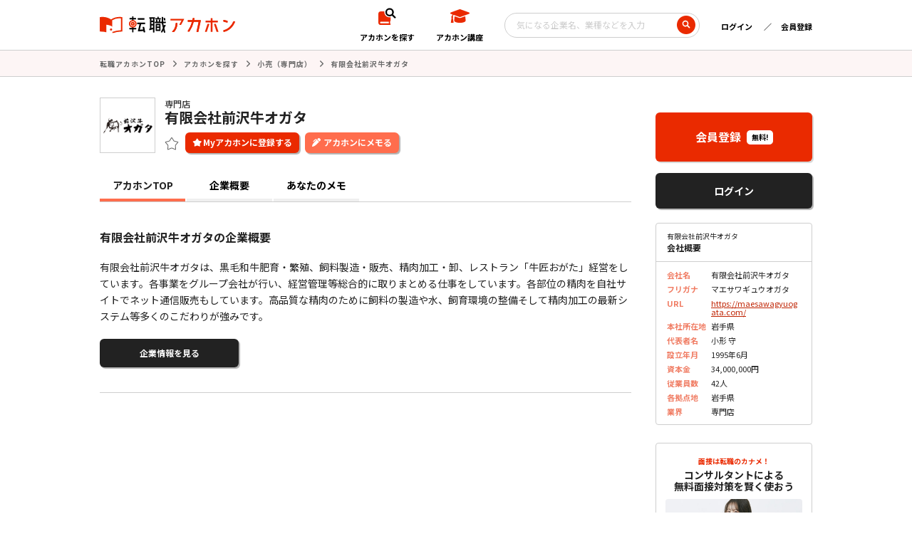

--- FILE ---
content_type: text/html; charset=UTF-8
request_url: https://jobakahon.com/company/42938
body_size: 10484
content:
<!DOCTYPE html>
<html lang="ja">

<head>
  <meta charset="utf-8">
  <meta name="format-detection" content="telephone=no">
  <meta name="viewport" content="width=device-width">
  <link rel="shortcut icon" href="/assets/themes/akahon/assets/favicon.ico">
  <link rel="apple-touch-icon" href="/assets/themes/akahon/assets/apple-touch-icon.png">

  <link rel="stylesheet" type="text/css" href="/assets/themes/akahon/assets/css/style.css?2025093001">
  <link rel="stylesheet" type="text/css" href="/assets/themes/akahon/assets/css/add.css?2025093001">


  <script src="/assets/themes/akahon/assets/js/lib/jquery-3.6.0.min.js"></script>
  <script src="/assets/themes/akahon/assets/js/lib/b_browser_switcher.js"></script>

  <link rel="stylesheet" href="https://cdn.jsdelivr.net/npm/simplebar@latest/dist/simplebar.css"/>
<link rel="stylesheet" href="/assets/themes/akahon/assets/css/splide.min.css"/>

<link rel="stylesheet" type="text/css" href="/assets/themes/akahon/assets/css/graph.css">

  <title>有限会社前沢牛オガタ - 転職アカホン</title>

		<!-- All in One SEO 4.9.3 - aioseo.com -->
	<meta name="description" content="有限会社前沢牛オガタへの転職を目指すなら【転職アカホン】！面接の詳細や企業の内情も簡単にリサーチでき、あなたの転職を強力にサポートします。" />
	<meta name="robots" content="noindex, nofollow, max-image-preview:large" />
	<meta name="author" content="運用"/>
	<link rel="canonical" href="https://jobakahon.com/company/42938" />
	<meta name="generator" content="All in One SEO (AIOSEO) 4.9.3" />
		<meta property="og:locale" content="ja_JP" />
		<meta property="og:site_name" content="転職アカホン -" />
		<meta property="og:type" content="article" />
		<meta property="og:title" content="有限会社前沢牛オガタ - 転職アカホン" />
		<meta property="og:description" content="有限会社前沢牛オガタへの転職を目指すなら【転職アカホン】！面接の詳細や企業の内情も簡単にリサーチでき、あなたの転職を強力にサポートします。" />
		<meta property="og:url" content="https://jobakahon.com/company/42938" />
		<meta property="og:image" content="https://jobakahon.com/uploads/2022/07/apple-touch-icon.png" />
		<meta property="og:image:secure_url" content="https://jobakahon.com/uploads/2022/07/apple-touch-icon.png" />
		<meta property="og:image:width" content="180" />
		<meta property="og:image:height" content="180" />
		<meta property="article:published_time" content="2023-12-08T08:53:43+00:00" />
		<meta property="article:modified_time" content="2024-06-24T08:09:23+00:00" />
		<meta name="twitter:card" content="summary_large_image" />
		<meta name="twitter:site" content="@tenshoku_akahon" />
		<meta name="twitter:title" content="有限会社前沢牛オガタ - 転職アカホン" />
		<meta name="twitter:description" content="有限会社前沢牛オガタへの転職を目指すなら【転職アカホン】！面接の詳細や企業の内情も簡単にリサーチでき、あなたの転職を強力にサポートします。" />
		<meta name="twitter:creator" content="@tenshoku_akahon" />
		<meta name="twitter:image" content="https://jobakahon.com/uploads/2023/05/8f43cc194e31fe743f32daf5e559e62b.jpg" />
		<script type="application/ld+json" class="aioseo-schema">
			{"@context":"https:\/\/schema.org","@graph":[{"@type":"BreadcrumbList","@id":"https:\/\/jobakahon.com\/company\/42938#breadcrumblist","itemListElement":[{"@type":"ListItem","@id":"https:\/\/jobakahon.com#listItem","position":1,"name":"\u5bb6","item":"https:\/\/jobakahon.com","nextItem":{"@type":"ListItem","@id":"https:\/\/jobakahon.com\/industry\/ti4\/#listItem","name":"\u5c0f\u58f2\u30fb\u7269\u6d41\u30fb\u904b\u8f38"}},{"@type":"ListItem","@id":"https:\/\/jobakahon.com\/industry\/ti4\/#listItem","position":2,"name":"\u5c0f\u58f2\u30fb\u7269\u6d41\u30fb\u904b\u8f38","item":"https:\/\/jobakahon.com\/industry\/ti4\/","nextItem":{"@type":"ListItem","@id":"https:\/\/jobakahon.com\/industry\/ti4s4\/#listItem","name":"\u5c0f\u58f2\uff08\u5c02\u9580\u5e97\uff09"},"previousItem":{"@type":"ListItem","@id":"https:\/\/jobakahon.com#listItem","name":"\u5bb6"}},{"@type":"ListItem","@id":"https:\/\/jobakahon.com\/industry\/ti4s4\/#listItem","position":3,"name":"\u5c0f\u58f2\uff08\u5c02\u9580\u5e97\uff09","item":"https:\/\/jobakahon.com\/industry\/ti4s4\/","nextItem":{"@type":"ListItem","@id":"https:\/\/jobakahon.com\/company\/42938#listItem","name":"\u6709\u9650\u4f1a\u793e\u524d\u6ca2\u725b\u30aa\u30ac\u30bf"},"previousItem":{"@type":"ListItem","@id":"https:\/\/jobakahon.com\/industry\/ti4\/#listItem","name":"\u5c0f\u58f2\u30fb\u7269\u6d41\u30fb\u904b\u8f38"}},{"@type":"ListItem","@id":"https:\/\/jobakahon.com\/company\/42938#listItem","position":4,"name":"\u6709\u9650\u4f1a\u793e\u524d\u6ca2\u725b\u30aa\u30ac\u30bf","previousItem":{"@type":"ListItem","@id":"https:\/\/jobakahon.com\/industry\/ti4s4\/#listItem","name":"\u5c0f\u58f2\uff08\u5c02\u9580\u5e97\uff09"}}]},{"@type":"Organization","@id":"https:\/\/jobakahon.com\/#organization","name":"\u8ee2\u8077\u30a2\u30ab\u30db\u30f3","url":"https:\/\/jobakahon.com\/","sameAs":["https:\/\/twitter.com\/tenshoku_akahon"]},{"@type":"Person","@id":"https:\/\/jobakahon.com\/author\/akahonmgr\/#author","url":"https:\/\/jobakahon.com\/author\/akahonmgr\/","name":"\u904b\u7528","image":{"@type":"ImageObject","@id":"https:\/\/jobakahon.com\/company\/42938#authorImage","url":"https:\/\/jobakahon.com\/uploads\/2022\/07\/apple-touch-icon-96x96.png","width":96,"height":96,"caption":"\u904b\u7528"}},{"@type":"WebPage","@id":"https:\/\/jobakahon.com\/company\/42938#webpage","url":"https:\/\/jobakahon.com\/company\/42938","name":"\u6709\u9650\u4f1a\u793e\u524d\u6ca2\u725b\u30aa\u30ac\u30bf - \u8ee2\u8077\u30a2\u30ab\u30db\u30f3","description":"\u6709\u9650\u4f1a\u793e\u524d\u6ca2\u725b\u30aa\u30ac\u30bf\u3078\u306e\u8ee2\u8077\u3092\u76ee\u6307\u3059\u306a\u3089\u3010\u8ee2\u8077\u30a2\u30ab\u30db\u30f3\u3011\uff01\u9762\u63a5\u306e\u8a73\u7d30\u3084\u4f01\u696d\u306e\u5185\u60c5\u3082\u7c21\u5358\u306b\u30ea\u30b5\u30fc\u30c1\u3067\u304d\u3001\u3042\u306a\u305f\u306e\u8ee2\u8077\u3092\u5f37\u529b\u306b\u30b5\u30dd\u30fc\u30c8\u3057\u307e\u3059\u3002","inLanguage":"ja","isPartOf":{"@id":"https:\/\/jobakahon.com\/#website"},"breadcrumb":{"@id":"https:\/\/jobakahon.com\/company\/42938#breadcrumblist"},"author":{"@id":"https:\/\/jobakahon.com\/author\/akahonmgr\/#author"},"creator":{"@id":"https:\/\/jobakahon.com\/author\/akahonmgr\/#author"},"datePublished":"2023-12-08T17:53:43+09:00","dateModified":"2024-06-24T17:09:23+09:00"},{"@type":"WebSite","@id":"https:\/\/jobakahon.com\/#website","url":"https:\/\/jobakahon.com\/","name":"\u8ee2\u8077\u30a2\u30ab\u30db\u30f3","inLanguage":"ja","publisher":{"@id":"https:\/\/jobakahon.com\/#organization"}}]}
		</script>
		<!-- All in One SEO -->

<script>
var ajaxurl = '/ajax_nYtmCvNytjAQXUun/';
</script>
<style id='wp-img-auto-sizes-contain-inline-css' type='text/css'>
img:is([sizes=auto i],[sizes^="auto," i]){contain-intrinsic-size:3000px 1500px}
/*# sourceURL=wp-img-auto-sizes-contain-inline-css */
</style>
<script>
window.dataLayer = window.dataLayer || [];
window.dataLayer.push({
'userStatus': 'non_member'
});
</script>
<!-- Google Tag Manager -->
<script>(function(w,d,s,l,i){w[l]=w[l]||[];w[l].push({'gtm.start':
new Date().getTime(),event:'gtm.js'});var f=d.getElementsByTagName(s)[0],
j=d.createElement(s),dl=l!='dataLayer'?'&l='+l:'';j.async=true;j.src=
'https://www.googletagmanager.com/gtm.js?id='+i+dl;f.parentNode.insertBefore(j,f);
})(window,document,'script','dataLayer','GTM-NXVVG32');</script>
<!-- End Google Tag Manager -->		<style type="text/css" id="wp-custom-css">
			.custom-toc {
  background-color: #ffeaea; /* 薄い赤色 */
  border: 1px solid #cc0000; /* 濃いめの赤の枠線 */
  padding: 15px;
  list-style: none;
}

.custom-toc li {
  margin-bottom: 8px;
}

.custom-toc a {
  text-decoration: none;
  color: #cc0000;
}

.custom-toc a:hover {
  text-decoration: underline;
}

/* 目次デザイン */
.custom-toc {
  background-color: #fff1ec; /* #e92a00 のかなり薄い色 */
  border: 1px solid #e92a00;
  border-radius: 6px;
  padding: 15px;
  list-style: none;
}

.custom-toc li {
  margin-bottom: 8px;
  display: flex;
  align-items: center;
  font-size: 1rem;
}

.custom-toc i {
  color: #e92a00;
  margin-right: 8px;
}

.custom-toc a {
  text-decoration: none;
  color: #e92a00;
}

.custom-toc a:hover {
  text-decoration: underline;
}

/* H2デザイン */
.custom-h2 {
  border-left: 5px solid #e92a00;
  background-color: #fff1ec; /* テーマ色の薄い背景 */
  padding: 8px 12px;
  font-size: 1.5rem;
  margin-top: 1.5em;
}

.custom-h2 .h2-icon {
  margin-right: 6px;
}

.custom-box {
  border: 2px solid #e92a00;
  background-color: #fff1ec;
  padding: 15px;
  border-radius: 6px;
}

.custom-cta {
  display: inline-block;
  background-color: #e92a00;
  color: #fff;
  padding: 10px 20px;
  text-decoration: none;
  border-radius: 4px;
  font-weight: bold;
}

.custom-cta:hover {
  background-color: #c52300;
}

.related-article-card {
  border: 1px solid #ccc;
  border-radius: 6px;
  background: #f9f9f9;
  padding: 10px;
  margin: 15px 0;
}

.related-article-link {
  text-decoration: none;
  color: inherit;
  display: block;
}

.related-card-header {
  font-size: 0.8rem;
  color: #e92a00;
  font-weight: bold;
  margin-bottom: 4px;
}

.related-card-title {
  font-weight: bold;
  margin-bottom: 4px;
}

.related-card-summary {
  font-size: 0.9rem;
  color: #555;
}

/* 目次全体のスタイル */
.custom-toc {
  list-style: none; /* リストの黒点を非表示 */
  padding: 0;
}

/* h2見出しの目次リンク */
.custom-toc > li > a {
  font-weight: bold; /* 太字にする */
}

/* h3見出しを含むリストのスタイル */
.custom-toc ul {
  list-style: none;
  padding-left: 20px; /* h3の目次をインデント */
  margin-top: 5px;
  margin-bottom: 10px;
}

/* h3見出しの目次リンク */
.custom-toc ul li a {
  font-weight: normal; /* 通常の太さ */
}

/* リンクのスタイル */
.custom-toc a {
  text-decoration: none;
  color: #333;
}

.custom-toc a:hover {
  text-decoration: underline;
}		</style>
		<style id='global-styles-inline-css' type='text/css'>
:root{--wp--preset--aspect-ratio--square: 1;--wp--preset--aspect-ratio--4-3: 4/3;--wp--preset--aspect-ratio--3-4: 3/4;--wp--preset--aspect-ratio--3-2: 3/2;--wp--preset--aspect-ratio--2-3: 2/3;--wp--preset--aspect-ratio--16-9: 16/9;--wp--preset--aspect-ratio--9-16: 9/16;--wp--preset--color--black: #000000;--wp--preset--color--cyan-bluish-gray: #abb8c3;--wp--preset--color--white: #ffffff;--wp--preset--color--pale-pink: #f78da7;--wp--preset--color--vivid-red: #cf2e2e;--wp--preset--color--luminous-vivid-orange: #ff6900;--wp--preset--color--luminous-vivid-amber: #fcb900;--wp--preset--color--light-green-cyan: #7bdcb5;--wp--preset--color--vivid-green-cyan: #00d084;--wp--preset--color--pale-cyan-blue: #8ed1fc;--wp--preset--color--vivid-cyan-blue: #0693e3;--wp--preset--color--vivid-purple: #9b51e0;--wp--preset--gradient--vivid-cyan-blue-to-vivid-purple: linear-gradient(135deg,rgb(6,147,227) 0%,rgb(155,81,224) 100%);--wp--preset--gradient--light-green-cyan-to-vivid-green-cyan: linear-gradient(135deg,rgb(122,220,180) 0%,rgb(0,208,130) 100%);--wp--preset--gradient--luminous-vivid-amber-to-luminous-vivid-orange: linear-gradient(135deg,rgb(252,185,0) 0%,rgb(255,105,0) 100%);--wp--preset--gradient--luminous-vivid-orange-to-vivid-red: linear-gradient(135deg,rgb(255,105,0) 0%,rgb(207,46,46) 100%);--wp--preset--gradient--very-light-gray-to-cyan-bluish-gray: linear-gradient(135deg,rgb(238,238,238) 0%,rgb(169,184,195) 100%);--wp--preset--gradient--cool-to-warm-spectrum: linear-gradient(135deg,rgb(74,234,220) 0%,rgb(151,120,209) 20%,rgb(207,42,186) 40%,rgb(238,44,130) 60%,rgb(251,105,98) 80%,rgb(254,248,76) 100%);--wp--preset--gradient--blush-light-purple: linear-gradient(135deg,rgb(255,206,236) 0%,rgb(152,150,240) 100%);--wp--preset--gradient--blush-bordeaux: linear-gradient(135deg,rgb(254,205,165) 0%,rgb(254,45,45) 50%,rgb(107,0,62) 100%);--wp--preset--gradient--luminous-dusk: linear-gradient(135deg,rgb(255,203,112) 0%,rgb(199,81,192) 50%,rgb(65,88,208) 100%);--wp--preset--gradient--pale-ocean: linear-gradient(135deg,rgb(255,245,203) 0%,rgb(182,227,212) 50%,rgb(51,167,181) 100%);--wp--preset--gradient--electric-grass: linear-gradient(135deg,rgb(202,248,128) 0%,rgb(113,206,126) 100%);--wp--preset--gradient--midnight: linear-gradient(135deg,rgb(2,3,129) 0%,rgb(40,116,252) 100%);--wp--preset--font-size--small: 13px;--wp--preset--font-size--medium: 20px;--wp--preset--font-size--large: 36px;--wp--preset--font-size--x-large: 42px;--wp--preset--spacing--20: 0.44rem;--wp--preset--spacing--30: 0.67rem;--wp--preset--spacing--40: 1rem;--wp--preset--spacing--50: 1.5rem;--wp--preset--spacing--60: 2.25rem;--wp--preset--spacing--70: 3.38rem;--wp--preset--spacing--80: 5.06rem;--wp--preset--shadow--natural: 6px 6px 9px rgba(0, 0, 0, 0.2);--wp--preset--shadow--deep: 12px 12px 50px rgba(0, 0, 0, 0.4);--wp--preset--shadow--sharp: 6px 6px 0px rgba(0, 0, 0, 0.2);--wp--preset--shadow--outlined: 6px 6px 0px -3px rgb(255, 255, 255), 6px 6px rgb(0, 0, 0);--wp--preset--shadow--crisp: 6px 6px 0px rgb(0, 0, 0);}:where(.is-layout-flex){gap: 0.5em;}:where(.is-layout-grid){gap: 0.5em;}body .is-layout-flex{display: flex;}.is-layout-flex{flex-wrap: wrap;align-items: center;}.is-layout-flex > :is(*, div){margin: 0;}body .is-layout-grid{display: grid;}.is-layout-grid > :is(*, div){margin: 0;}:where(.wp-block-columns.is-layout-flex){gap: 2em;}:where(.wp-block-columns.is-layout-grid){gap: 2em;}:where(.wp-block-post-template.is-layout-flex){gap: 1.25em;}:where(.wp-block-post-template.is-layout-grid){gap: 1.25em;}.has-black-color{color: var(--wp--preset--color--black) !important;}.has-cyan-bluish-gray-color{color: var(--wp--preset--color--cyan-bluish-gray) !important;}.has-white-color{color: var(--wp--preset--color--white) !important;}.has-pale-pink-color{color: var(--wp--preset--color--pale-pink) !important;}.has-vivid-red-color{color: var(--wp--preset--color--vivid-red) !important;}.has-luminous-vivid-orange-color{color: var(--wp--preset--color--luminous-vivid-orange) !important;}.has-luminous-vivid-amber-color{color: var(--wp--preset--color--luminous-vivid-amber) !important;}.has-light-green-cyan-color{color: var(--wp--preset--color--light-green-cyan) !important;}.has-vivid-green-cyan-color{color: var(--wp--preset--color--vivid-green-cyan) !important;}.has-pale-cyan-blue-color{color: var(--wp--preset--color--pale-cyan-blue) !important;}.has-vivid-cyan-blue-color{color: var(--wp--preset--color--vivid-cyan-blue) !important;}.has-vivid-purple-color{color: var(--wp--preset--color--vivid-purple) !important;}.has-black-background-color{background-color: var(--wp--preset--color--black) !important;}.has-cyan-bluish-gray-background-color{background-color: var(--wp--preset--color--cyan-bluish-gray) !important;}.has-white-background-color{background-color: var(--wp--preset--color--white) !important;}.has-pale-pink-background-color{background-color: var(--wp--preset--color--pale-pink) !important;}.has-vivid-red-background-color{background-color: var(--wp--preset--color--vivid-red) !important;}.has-luminous-vivid-orange-background-color{background-color: var(--wp--preset--color--luminous-vivid-orange) !important;}.has-luminous-vivid-amber-background-color{background-color: var(--wp--preset--color--luminous-vivid-amber) !important;}.has-light-green-cyan-background-color{background-color: var(--wp--preset--color--light-green-cyan) !important;}.has-vivid-green-cyan-background-color{background-color: var(--wp--preset--color--vivid-green-cyan) !important;}.has-pale-cyan-blue-background-color{background-color: var(--wp--preset--color--pale-cyan-blue) !important;}.has-vivid-cyan-blue-background-color{background-color: var(--wp--preset--color--vivid-cyan-blue) !important;}.has-vivid-purple-background-color{background-color: var(--wp--preset--color--vivid-purple) !important;}.has-black-border-color{border-color: var(--wp--preset--color--black) !important;}.has-cyan-bluish-gray-border-color{border-color: var(--wp--preset--color--cyan-bluish-gray) !important;}.has-white-border-color{border-color: var(--wp--preset--color--white) !important;}.has-pale-pink-border-color{border-color: var(--wp--preset--color--pale-pink) !important;}.has-vivid-red-border-color{border-color: var(--wp--preset--color--vivid-red) !important;}.has-luminous-vivid-orange-border-color{border-color: var(--wp--preset--color--luminous-vivid-orange) !important;}.has-luminous-vivid-amber-border-color{border-color: var(--wp--preset--color--luminous-vivid-amber) !important;}.has-light-green-cyan-border-color{border-color: var(--wp--preset--color--light-green-cyan) !important;}.has-vivid-green-cyan-border-color{border-color: var(--wp--preset--color--vivid-green-cyan) !important;}.has-pale-cyan-blue-border-color{border-color: var(--wp--preset--color--pale-cyan-blue) !important;}.has-vivid-cyan-blue-border-color{border-color: var(--wp--preset--color--vivid-cyan-blue) !important;}.has-vivid-purple-border-color{border-color: var(--wp--preset--color--vivid-purple) !important;}.has-vivid-cyan-blue-to-vivid-purple-gradient-background{background: var(--wp--preset--gradient--vivid-cyan-blue-to-vivid-purple) !important;}.has-light-green-cyan-to-vivid-green-cyan-gradient-background{background: var(--wp--preset--gradient--light-green-cyan-to-vivid-green-cyan) !important;}.has-luminous-vivid-amber-to-luminous-vivid-orange-gradient-background{background: var(--wp--preset--gradient--luminous-vivid-amber-to-luminous-vivid-orange) !important;}.has-luminous-vivid-orange-to-vivid-red-gradient-background{background: var(--wp--preset--gradient--luminous-vivid-orange-to-vivid-red) !important;}.has-very-light-gray-to-cyan-bluish-gray-gradient-background{background: var(--wp--preset--gradient--very-light-gray-to-cyan-bluish-gray) !important;}.has-cool-to-warm-spectrum-gradient-background{background: var(--wp--preset--gradient--cool-to-warm-spectrum) !important;}.has-blush-light-purple-gradient-background{background: var(--wp--preset--gradient--blush-light-purple) !important;}.has-blush-bordeaux-gradient-background{background: var(--wp--preset--gradient--blush-bordeaux) !important;}.has-luminous-dusk-gradient-background{background: var(--wp--preset--gradient--luminous-dusk) !important;}.has-pale-ocean-gradient-background{background: var(--wp--preset--gradient--pale-ocean) !important;}.has-electric-grass-gradient-background{background: var(--wp--preset--gradient--electric-grass) !important;}.has-midnight-gradient-background{background: var(--wp--preset--gradient--midnight) !important;}.has-small-font-size{font-size: var(--wp--preset--font-size--small) !important;}.has-medium-font-size{font-size: var(--wp--preset--font-size--medium) !important;}.has-large-font-size{font-size: var(--wp--preset--font-size--large) !important;}.has-x-large-font-size{font-size: var(--wp--preset--font-size--x-large) !important;}
/*# sourceURL=global-styles-inline-css */
</style>
</head>


<body><!-- Google Tag Manager (noscript) -->
<noscript><iframe src="https://www.googletagmanager.com/ns.html?id=GTM-NXVVG32"
height="0" width="0" style="display:none;visibility:hidden"></iframe></noscript>
<!-- End Google Tag Manager (noscript) -->  <div id="wrapper">

    <header>
  <div class="l-header outer-block">
    <div class="inner-block">
      <div class="header-left">
        <a class="logo" href="/">
          <img src="/assets/themes/akahon/assets/img/common/logo.svg" alt="転職アカホン">
        </a>
      </div>

      <div class="hamburger gnav-toggle sp">
        <span></span>
        <span></span>
        <span></span>
      </div>

      <div class="header-right">
        <a href="/search/" class="seek-nav">
          <span class="icon">
            <img src="/assets/themes/akahon/assets/img/common/icon_seek.svg" alt="アカホンを探す">
          </span>
          <span class="txt">アカホンを探す</span>
        </a>
        <a href="/course/" class="course-nav">
          <span class="icon">
            <img src="/assets/themes/akahon/assets/img/common/icon_course.svg" alt="アカホン講座">
          </span>
          <span class="txt">アカホン講座</span>
        </a>

        <form action="/search/" method="get" class="header-search-box pc">
          <input type="text" name="keyword" placeholder="気になる企業名、業種などを入力" value="">
          <button type="button" name="search" onClick="submit();">
            <img src="/assets/themes/akahon/assets/img/common/icon_search.svg" alt="">
          </button>
        </form>

        <div class="login-menu pc">
                    <a class="login" href="/login/">ログイン</a>
          <a class="register" href="/registration/">会員登録</a>
                  </div>

      </div>

            <div class="gnav sp">
	<div class="logo">
		<a href="/">
		<img src="/assets/themes/akahon/assets/img/common/logo.svg" alt="転職アカホン">
		</a>
	</div>
	<nav>
		<div class="login-menu">
			<a href="/login/" class="login"><span>ログイン</span></a>
			<a href="/registration/" class="register"><span>会員登録</span></a>
		</div>

		<div class="user-menu">
			<div class="action">
				<a href="/search/" class="seek-nav">
					<span class="icon">
						<img src="/assets/themes/akahon/assets/img/common/icon_seek.svg" alt="アカホンを探す">
					</span>
					<span class="txt">アカホンを探す</span>
				</a>
				<a href="/course/" class="course-nav">
					<span class="icon">
						<img src="/assets/themes/akahon/assets/img/common/icon_course.svg" alt="アカホン講座">
					</span>
					<span class="txt">アカホン講座</span>
				</a>
			</div>
			<div class="search">
				<form action="/search/" method="get" class="header-search-box">
				<input type="text" name="keyword" placeholder="気になる企業名、業種などを入力">
				<button type="button" name="search" onClick="submit();">
					<img src="/assets/themes/akahon/assets/img/common/icon_search.svg" alt="">
				</button>
				</form>
			</div>
		</div>
		<div class="copyright">
			<small>© HARE.inc., All rights are reserved</small>
		</div>
	</nav>
</div>
      
    </div><!-- /inner-block -->
  </div><!-- /header -->
</header>
<main class="page detail outer-block">
  <div class="c-breadcrumb">
    <div class="inner-block">
      <a href="/">転職アカホンTOP</a>
      <a href="/search/">アカホンを探す</a>

                      <span class="industry-links"><a href="/search/?sc_ti%5B%5D=ti4s4">小売（専門店）</a></span>
      
      <span>有限会社前沢牛オガタ</span>
    </div>
    <style>
      .industry-links {
        word-spacing: 0.25em;
      }

      .inner-block a.no-arrow::after {
        content: none !important;
      }

      .inner-block a.no-arrow {
        padding-right: 1px !important;
        margin-right: 1px !important;
      }
    </style>

  </div>

      
  <div class="l-page">

    <div class="inner-block">

      <div class="l-page-content">

                <style>
.myakahon-on-gray { background: #DDD; color: #6A6A6A;}
.myakahon-on-gray:hover { background: #bbb; }
</style>
<div class="page-sec-inner">
  <div class="detail-title">
        <figure style="background-image:url('/assets/themes/akahon/assets/img/logo/009480.gif');"></figure>
        
    <div class="text">
      <span>専門店</span>
      <h1>有限会社前沢牛オガタ</h1>

      <div class="icns pc">
        <span class="c-fav" ah_com_id="42938"></span>
        <button class="c-btn-fav c-shadow"></button>
                <button class="c-btn-edit memo c-shadow" onclick="location.href='/registration/'">アカホンにメモる</button>
              </div>
      
    </div>
    
    <div class="icns sp">
      <span class="c-fav" ah_com_id="42938"></span>
      <button class="c-btn-fav c-shadow"></button>
            <button class="c-btn-edit memo c-shadow" onclick="location.href='/registration/'">アカホンにメモる</button>
          </div>
    
  </div>
</div>
        <div class="c-pagetab">
          <span>アカホンTOP</span>
          <a href="/company/42938/profile/">企業概要</a>
                    <a href="/company/42938/memo/" rel="noindex,follow">あなたのメモ</a>
        </div>


                <section id="lead">
          <div class="c-page-sectitle">
            <h2>有限会社前沢牛オガタの企業概要</h2>
          </div>
          <p>
            有限会社前沢牛オガタは、黒毛和牛肥育・繁殖、飼料製造・販売、精肉加工・卸、レストラン「牛匠おがた」経営をしています。各事業をグループ会社が行い、経営管理等総合的に取りまとめる仕事をしています。各部位の精肉を自社サイトでネット通信販売もしています。高品質な精肉のために飼料の製造や水、飼育環境の整備そして精肉加工の最新システム等多くのこだわりが強みです。          </p>
          <a class="c-button-black c-shadow" href="/company/42938/profile/">企業情報を見る</a>
        </section>


        
        

                                
                

                

      </div><!-- /.l-page-content -->

            <div class="l-page-side">
  
    <a class="c-register-button pc" href="/registration/">
    <span>会員登録</span>
    <em>無料!</em>
  </a>
  <a class="c-button-black c-shadow pc login" href="/login/">
    <span>ログイン</span>
  </a>
  
    
      <div class="c-sidepart-about">
  <div class="about-head">
      <span>有限会社前沢牛オガタ</span>
      <em>会社概要</em>
  </div>
  <div class="about-body">
      <dl>
          <dt>会社名</dt><dd>有限会社前沢牛オガタ</dd>          
                    <dt>フリガナ</dt><dd>マエサワギュウオガタ</dd>
                              <dt>URL</dt><dd><a href="https://maesawagyuogata.com/" target="_blank">https://maesawagyuogata.com/</a></dd>
                              <dt>本社所在地</dt><dd>岩手県</dd>
                              <dt>代表者名</dt><dd>小形 守</dd>
                              <dt>設立年月</dt><dd>1995年6月</dd>
                              <dt>資本金</dt><dd>34,000,000円</dd>
                              <dt>従業員数</dt><dd>42人</dd>
                                        <dt>各拠点地</dt><dd>岩手県</dd>
                              <dt>業界</dt><dd>専門店</dd>
                </dl>
  </div>
</div><!-- /.c-sidepart-about -->  
    <div class="c-sidepart-concept sp">
    <div class="concept-title">
        <img class="" src="/assets/themes/akahon/assets/img/common/logo.svg" alt="転職アカホン">
        <em>コンセプト</em>
    </div>
    <p>
        転職アカホン（赤本）は、株式会社HAREが運営している企業別の転職用情報サイトです。転職を考えている人にとって、鮮度が高く重要度が高い情報を掲載しています。<br>
        面接をする前に知っておいたほうが良いこと、面接時に聞いてはいけないこと、最近のトレンドや傾向と対策など、業種、職種から検索することができます。
    </p>
    <a href="/concept/" class="c-button-round">転職アカホンのコンセプト</a>
</div><!-- /.c-sidepart-concept -->
      <a class="c-register-button sp" href="/registration/">
    <span>会員登録</span>
    <em>無料!</em>
  </a>
  <a class="c-button-black c-shadow sp login" href="/login/">
    <span>ログイン</span>
  </a>
  
      <div class="c-sidepart-ranking sp">
    <div class="ranking-title">
      <span>特に人気のある講座をご紹介！</span>
      <div class="heading">
        <span>人気アカホン講座</span>
        <em>TOP</em>
        <strong>5</strong>
      </div>
    </div>
    <ul class="ranking-list">
              <li><a href="https://jobakahon.com/course/4919">
            <div class="icon"><img src="/assets/themes/akahon/assets/img/common/icon_ranking_top01.svg" alt=""></div>
            <div class="ranking-title">
              <time datetime="2022.11.09">2022.11.09</time>
              <p>テイカーとは？ギバー・マッチャーのタイプ...</p>
            </div>
          </a></li>
              <li><a href="https://jobakahon.com/course/57096">
            <div class="icon"><img src="/assets/themes/akahon/assets/img/common/icon_ranking_top02.svg" alt=""></div>
            <div class="ranking-title">
              <time datetime="2025.02.28">2025.02.28</time>
              <p>【愛知県東三河で働く】地域の特徴やおすす...</p>
            </div>
          </a></li>
              <li><a href="https://jobakahon.com/course/53095">
            <div class="icon"><img src="/assets/themes/akahon/assets/img/common/icon_ranking_top03.svg" alt=""></div>
            <div class="ranking-title">
              <time datetime="2024.10.11">2024.10.11</time>
              <p>【手に職をつける】という志望動機は自分の...</p>
            </div>
          </a></li>
              <li><a href="https://jobakahon.com/course/49856">
            <div class="icon"><img src="/assets/themes/akahon/assets/img/common/icon_ranking_top04.svg" alt=""></div>
            <div class="ranking-title">
              <time datetime="2024.07.02">2024.07.02</time>
              <p>ビジネスシーンにおける「頑張る」の言い換え</p>
            </div>
          </a></li>
              <li><a href="https://jobakahon.com/course/57063">
            <div class="icon"><img src="/assets/themes/akahon/assets/img/common/icon_ranking_top05.svg" alt=""></div>
            <div class="ranking-title">
              <time datetime="2025.02.12">2025.02.12</time>
              <p>【こんなときどうする？】転職活動の疑問4選...</p>
            </div>
          </a></li>
          </ul>
  </div><!-- /.c-sidepart-concept -->

    <div class="c-sidepart-need">
    <div class="need-title">
        <span>面接は転職のカナメ！</span>
        <em>コンサルタントによる<br>無料面接対策を賢く使おう</em>
    </div>
    <figure>
        <img class="" src="/assets/themes/akahon/assets/img/side/need-image.jpg" alt="面接対策のイメージ写真">
    </figure>
    <p>
        アカホンだけでは不安、万全を期したい方は、転職コンサルタントによる面接対策を無料で受けることができます。<br>
        採用担当者の視点で、1対1で丁寧にアドバイスをします。お気軽にお申し込みください。
    </p>
    <a href="/interview-form/" class="c-button-black c-shadow">無料の面接対策を申し込む</a>
</div><!-- /.c-sidepart-need -->
      <div class="c-sidepart-ranking pc">
    <div class="ranking-title">
      <span>特に人気のある講座をご紹介！</span>
      <div class="heading">
        <span>人気アカホン講座</span>
        <em>TOP</em>
        <strong>5</strong>
      </div>
    </div>
    <ul class="ranking-list">
              <li><a href="https://jobakahon.com/course/4919">
            <div class="icon"><img src="/assets/themes/akahon/assets/img/common/icon_ranking_top01.svg" alt=""></div>
            <div class="ranking-title">
              <time datetime="2022.11.09">2022.11.09</time>
              <p>テイカーとは？ギバー・マッチャーのタイプ...</p>
            </div>
          </a></li>
              <li><a href="https://jobakahon.com/course/57096">
            <div class="icon"><img src="/assets/themes/akahon/assets/img/common/icon_ranking_top02.svg" alt=""></div>
            <div class="ranking-title">
              <time datetime="2025.02.28">2025.02.28</time>
              <p>【愛知県東三河で働く】地域の特徴やおすす...</p>
            </div>
          </a></li>
              <li><a href="https://jobakahon.com/course/53095">
            <div class="icon"><img src="/assets/themes/akahon/assets/img/common/icon_ranking_top03.svg" alt=""></div>
            <div class="ranking-title">
              <time datetime="2024.10.11">2024.10.11</time>
              <p>【手に職をつける】という志望動機は自分の...</p>
            </div>
          </a></li>
              <li><a href="https://jobakahon.com/course/49856">
            <div class="icon"><img src="/assets/themes/akahon/assets/img/common/icon_ranking_top04.svg" alt=""></div>
            <div class="ranking-title">
              <time datetime="2024.07.02">2024.07.02</time>
              <p>ビジネスシーンにおける「頑張る」の言い換え</p>
            </div>
          </a></li>
              <li><a href="https://jobakahon.com/course/57063">
            <div class="icon"><img src="/assets/themes/akahon/assets/img/common/icon_ranking_top05.svg" alt=""></div>
            <div class="ranking-title">
              <time datetime="2025.02.12">2025.02.12</time>
              <p>【こんなときどうする？】転職活動の疑問4選...</p>
            </div>
          </a></li>
          </ul>
  </div><!-- /.c-sidepart-concept -->

    <div class="c-sidepart-concept pc">
    <div class="concept-title">
        <img class="" src="/assets/themes/akahon/assets/img/common/logo.svg" alt="転職アカホン">
        <em>コンセプト</em>
    </div>
    <p>
        転職アカホン（赤本）は、株式会社HAREが運営している企業別の転職用情報サイトです。転職を考えている人にとって、鮮度が高く重要度が高い情報を掲載しています。<br>
        面接をする前に知っておいたほうが良いこと、面接時に聞いてはいけないこと、最近のトレンドや傾向と対策など、業種、職種から検索することができます。
    </p>
    <a href="/concept/" class="c-button-round">転職アカホンのコンセプト</a>
</div><!-- /.c-sidepart-concept -->
</div><!-- /.l-page-side -->
    </div><!-- /.inner-block -->

  </div><!-- /.l-page -->

</main><footer>
  <div class="l-footer outer-block">
    <div class="inner-block">
      <nav>
        <ul>
          <li><a href="https://hare-inc.co.jp/" target="_blank">運営会社</a></li>
          <li><a href="/terms/">利用規約</a></li>
          <li><a href="/privacy/">個人情報の取り扱い</a></li>
          <li><a href="/concept/">転職赤本のコンセプト</a></li>
          <li><a href="/contact/">お問い合わせ</a></li>
        </ul>
      </nav>

      <span class="copyright">© HARE.inc., All rights are reserved</span>
    </div><!-- /inner-block -->
  </div><!-- /footer -->
</footer>

</div><!-- /wrapper -->

<script src="/assets/themes/akahon/assets/js/lib/svgxuse.min.js"></script>
<script src="/assets/themes/akahon/assets/js/common.js?2022072901"></script>


<script src="https://cdn.jsdelivr.net/npm/simplebar@latest/dist/simplebar.min.js"></script>
<script src="/assets/themes/akahon/assets/js/lib/splide.min.js"></script>

<script src="https://cdnjs.cloudflare.com/ajax/libs/Chart.js/2.9.4/Chart.min.js" integrity="sha512-d9xgZrVZpmmQlfonhQUvTR7lMPtO7NkZMkA0ABN3PHCbKA5nqylQ/yWlFAyY6hYgdF1Qh6nYiuADWwKB4C2WSw==" crossorigin="anonymous" referrerpolicy="no-referrer"></script>
  

<script>


$(function(){

new SimpleBar(document.getElementById('c-post-slider'), {
    autoHide: false,
    forceVisible: true|'x'|'y'
});

var splide = new Splide('.splide', {
  updateOnMove: true,
  type        : 'loop',
  perPage     : 3,
  perMove     : 1,
  focus       : '',
  fixedWidth : 'calc(33.4% - 17px)',
  pagination : false,
  arrows : false,
  breakpoints: {
    750: {
      destroy: true,
    },
  }
} );

if($('.splide__slide').length > 3){
  splide.mount();
} else {
  $('.splide').addClass( 'not_splide' );
}
});
</script>

<script>
$(document).ready(function(){
    // タッチが有効か否か
    var isTouchDevice = (('ontouchstart' in window) || window.DocumentTouch && document instanceof DocumentTouch);
    // イベントの決定設定
    var eventType = (isTouchDevice) ? 'touchend' : 'click';

    // 
    $('.c-fav, .c-btn-fav').on(eventType, function() {
    
      
      location.href = '/registration/';

          
    });


    // 
    function ah_ajax_check_myakahon(com_id, act_type)
    {

      var fd = new FormData();
      fd.append('action', 'ah_ajax_check_myakahon');
      fd.append('com_id', com_id);
      fd.append('act_type', act_type);

      // Ajax通信
      $.ajax({
        type: 'POST',
        url: ajaxurl,
        data: fd,
        processData: false,
        contentType: false,
        async : false,
        success: function( response ){
          ah_obj = JSON.parse(response);

          // console.log('-- ah_ajax_check_myakahon --');
          // console.log(ah_obj.user_id);
          // console.log(ah_obj.com_id);
          // console.log(ah_obj.act_type);

        },
        error: function( response ){
          //console.log(response);
          //console.log("error");
        }
      });
      return false;  
    }    


});
</script>

<script type="speculationrules">
{"prefetch":[{"source":"document","where":{"and":[{"href_matches":"/*"},{"not":{"href_matches":["/ahsys_eiT8kpdh3LKjyCte/wp-*.php","/ahsys_eiT8kpdh3LKjyCte/wp-admin/*","/uploads/*","/assets/*","/assets/plugins/*","/assets/themes/akahon/*","/*\\?(.+)"]}},{"not":{"selector_matches":"a[rel~=\"nofollow\"]"}},{"not":{"selector_matches":".no-prefetch, .no-prefetch a"}}]},"eagerness":"conservative"}]}
</script>
</body>

</html>

--- FILE ---
content_type: text/css
request_url: https://jobakahon.com/assets/themes/akahon/assets/css/style.css?2025093001
body_size: 69216
content:
@charset "UTF-8";
@import url("https://fonts.googleapis.com/css2?family=Noto+Sans+JP:wght@400;700&display=swap");
@import url("https://fonts.googleapis.com/css2?family=Lato:wght@900&display=swap");

/*------------------------------------------------------------------------------
  reset PC
------------------------------------------------------------------------------*/
html,
input,
textarea,
select,
button {
  font-family: "Noto Sans JP", "游ゴシック体", YuGothic, "游ゴシック",
    "Yu Gothic", "メイリオ", Meiryo, sans-serif;
  font-weight: 400;
  font-size: 16px;
}

html {
  color: #222;
  background: #fff;
  font-size: 16px;
  line-height: 1.6;
  word-break: break-all;
}

body {
  background: #fff;
  margin: 0;
  padding-top: 70px;
}

*,
*::before,
*::after {
  -webkit-box-sizing: border-box;
  box-sizing: border-box;
}

img {
  border: 0;
  margin: 0;
  vertical-align: top;
  max-width: 100%;
}

p {
  margin: 0;
  padding: 0;
  overflow-wrap: break-word;
  word-wrap: break-word;
}

a {
  color: #000;
  text-decoration: none;
}

input,
select,
textarea,
button {
  margin: 0;
  padding: 0;
  background: none;
  border: none;
  border-radius: 0;
  outline: none;
  -webkit-appearance: none;
  -moz-appearance: none;
  appearance: none;
}

select::-ms-expand {
  display: none;
}

textarea {
  resize: vertical;
}

::-webkit-input-placeholder {
  color: #ccc;
}

:-ms-input-placeholder {
  color: #ccc;
}

::-ms-input-placeholder {
  color: #ccc;
}

::-moz-placeholder {
  color: #ccc;
}

::placeholder {
  color: #ccc;
}

button {
  border: none;
  cursor: pointer;
}

label {
  cursor: pointer;
}

table {
  border-collapse: collapse;
}

ul,
ol {
  list-style: none;
  margin: 0;
  padding: 0;
}

h1,
h2,
h3,
h4,
h5,
h6 {
  font-size: 14px;
  font-weight: 500;
  margin: 0;
  padding: 0;
}

main {
  display: block;
}

.outer-block {
  min-width: 100%;
}

.inner-block {
  position: relative;
  width: 100%;
}

#wrapper {
  position: relative;
}

.lato {
  font-family: "Lato", sans-serif;
}

dl,
dt,
dd {
  padding: 0;
  margin: 0;
}

.c-svg {
  display: inline-block;
  fill: currentColor;
  vertical-align: top;
}

/*------------------------------------------------------------------------------
  reset SP
------------------------------------------------------------------------------*/
/* --------------------------------
l-header
----------------------------------- */
.l-header {
  height: 70px;
  background-color: #fff;
  position: fixed;
  left: 0;
  top: 0;
  right: 0;
  width: 100%;
  z-index: 9999;
}

.l-header .inner-block {
  max-width: 1000px;
  height: 100%;
  display: -webkit-box;
  display: -ms-flexbox;
  display: flex;
  -webkit-box-align: center;
  -ms-flex-align: center;
  align-items: center;
  -webkit-box-pack: justify;
  -ms-flex-pack: justify;
  justify-content: space-between;
}

.l-header .header-left .logo {
  width: 190px;
  display: inline-block;
}

.l-header .hamburger {
  width: 20px;
  height: 16px;
  position: absolute;
  top: 50%;
  -webkit-transform: translateY(-50%);
  transform: translateY(-50%);
  right: 24px;
  z-index: 999;
}

.l-header .hamburger.is-active span:nth-child(1) {
  top: 50%;
  left: 50%;
  -webkit-transform: translate(-50%, -50%) rotate(135deg);
  transform: translate(-50%, -50%) rotate(135deg);
}

.l-header .hamburger.is-active span:nth-child(2) {
  opacity: 0;
}

.l-header .hamburger.is-active span:nth-child(3) {
  bottom: 50%;
  left: 50%;
  -webkit-transform: translate(-50%, 50%) rotate(-135deg);
  transform: translate(-50%, 50%) rotate(-135deg);
}

.l-header .hamburger span {
  width: 100%;
  height: 3px;
  background-color: #000;
  position: absolute;
  border-radius: 3px;
  -webkit-transition: 0.3s;
  transition: 0.3s;
}

.l-header .hamburger span:nth-child(1) {
  top: 0;
  left: 0;
}

.l-header .hamburger span:nth-child(2) {
  top: 50%;
  left: 0;
  -webkit-transform: translateY(-50%);
  transform: translateY(-50%);
}

.l-header .hamburger span:nth-child(3) {
  bottom: 0;
  left: 0;
}

.l-header .header-search-box {
  width: 274px;
  height: 35px;
  border: #cecece solid 1px;
  border-radius: 35px;
  position: relative;
  background-color: #fff;
}

.l-header .header-search-box input {
  -webkit-appearance: none;
  -moz-appearance: none;
  appearance: none;
  background: transparent;
  border: none;
  border-radius: 0;
  font: inherit;
  outline: none;
  font-size: 16px;
  height: 100%;
  width: 100%;
  padding: 0 46px 0 16px;
}

.l-header .header-search-box input::-webkit-input-placeholder {
  font-size: 12px;
  position: relative;
  top: -2px;
}

.l-header .header-search-box input::-moz-placeholder {
  font-size: 12px;
  position: relative;
  top: -2px;
}

.l-header .header-search-box input:-ms-input-placeholder {
  font-size: 12px;
  position: relative;
  top: -2px;
}

.l-header .header-search-box input::-ms-input-placeholder {
  font-size: 12px;
  position: relative;
  top: -2px;
}

.l-header .header-search-box input::placeholder {
  font-size: 12px;
  position: relative;
  top: -2px;
}

.l-header .header-search-box button {
  background-color: transparent;
  border: none;
  cursor: pointer;
  outline: none;
  padding: 0;
  -webkit-appearance: none;
  -moz-appearance: none;
  appearance: none;
  width: 26px;
  position: absolute;
  top: 50%;
  -webkit-transform: translateY(-50%);
  transform: translateY(-50%);
  right: 5px;
}

.l-header .header-search-box button img {
  width: 100%;
  display: block;
}

.l-header .header-right {
  display: -webkit-box;
  display: -ms-flexbox;
  display: flex;
  -webkit-box-align: center;
  -ms-flex-align: center;
  align-items: center;
}

.l-header .header-right > a {
  text-align: center;
  display: -webkit-box;
  display: -ms-flexbox;
  display: flex;
  -webkit-box-orient: vertical;
  -webkit-box-direction: normal;
  -ms-flex-direction: column;
  flex-direction: column;
  -webkit-box-align: center;
  -ms-flex-align: center;
  align-items: center;
}

.l-header .header-right > a:nth-child(n + 2) {
  margin-left: 30px;
}

.l-header .header-right > a .icon {
  height: 26px;
  display: -webkit-box;
  display: -ms-flexbox;
  display: flex;
  -webkit-box-align: center;
  -ms-flex-align: center;
  align-items: center;
  -webkit-box-pack: center;
  -ms-flex-pack: center;
  justify-content: center;
}

.l-header .header-right > a .txt {
  font-size: 11px;
  font-weight: bold;
  margin-top: 8px;
}

.l-header .header-right > a.seek-nav img {
  width: 26px;
}

.l-header .header-right > a.course-nav img {
  width: 27px;
}

.l-header .header-right .header-search-box {
  margin-left: 30px;
}

.l-header .header-right .login-menu {
  margin-left: 30px;
}

.l-header .header-right .login-menu > a {
  display: inline-block;
  font-size: 11px;
  font-weight: bold;
}

.l-header .header-right .login-menu > a:nth-child(n + 2) {
  padding-left: 18px;
  margin-left: 18px;
  position: relative;
}

.l-header .header-right .login-menu > a:nth-child(n + 2):before {
  content: "／";
  position: absolute;
  left: -6px;
}

.l-header .gnav {
  width: 310px;
  height: 100vh;
  position: fixed;
  top: 0;
  right: -100vw;
  background-color: #fff;
  -webkit-transition: right 0.3s;
  transition: right 0.3s;
  z-index: 10;
}

.l-header .gnav.is-active {
  right: 0;
}

.l-header .gnav .logo {
  height: 55px;
  border-bottom: #cecece solid 1px;
}

.l-header .gnav .logo a {
  width: 163px;
  display: inline-block;
  padding: 18px 0 0 18px;
}

.l-header .gnav nav {
  overflow: scroll;
}

.l-header .gnav nav .login-menu {
  border-bottom: #cecece solid 1px;
  padding: 20px 20px;
  display: -webkit-box;
  display: -ms-flexbox;
  display: flex;
  -webkit-box-align: center;
  -ms-flex-align: center;
  align-items: center;
  -webkit-box-pack: justify;
  -ms-flex-pack: justify;
  justify-content: space-between;
  -ms-flex-wrap: wrap;
  flex-wrap: wrap;
}

.l-header .gnav nav .login-menu > a {
  border-radius: 6px;
  -webkit-box-shadow: 2px 2px 1px 1px rgba(0, 0, 0, 0.3);
  box-shadow: 2px 2px 1px 1px rgba(0, 0, 0, 0.3);
  height: 50px;
  text-align: center;
}

.l-header .gnav nav .login-menu > a.login {
  width: calc((100% - 26px) / 2);
  background-color: #222222;
}

.l-header .gnav nav .login-menu > a.register {
  width: calc((100% - 26px) / 2);
  background-color: #ea2a00;
}

.l-header .gnav nav .login-menu > a.mypage {
  width: 100%;
  background-color: #222222;
}

.l-header .gnav nav .login-menu > a span {
  font-size: 14px;
  color: #fff;
  font-weight: bold;
  padding-top: 15px;
  display: inline-block;
}

.l-header .gnav nav ul li:nth-child(n + 2) {
  border-top: #cecece solid 1px;
}

.l-header .gnav nav ul li > a {
  font-size: 14px;
  letter-spacing: 0.05em;
  display: block;
  width: 100%;
  padding: 20px 20px 16px;
  position: relative;
}

.l-header .gnav nav ul li > a:after {
  content: "";
  width: 5px;
  height: 10px;
  background-image: url(../img/svg/arrow02_darkgrey.svg);
  background-repeat: no-repeat;
  background-size: 5px 10px;
  background-position: center;
  position: absolute;
  top: 50%;
  -webkit-transform: translateY(-50%);
  transform: translateY(-50%);
  right: 20px;
}

.l-header .gnav nav .user-menu {
  padding: 0 20px;
  border-top: #cecece solid 1px;
  border-bottom: #cecece solid 1px;
}

.l-header .gnav nav .user-menu .action {
  padding: 30px 0 32px;
  display: -webkit-box;
  display: -ms-flexbox;
  display: flex;
  -webkit-box-pack: justify;
  -ms-flex-pack: justify;
  justify-content: space-between;
}

.l-header .gnav nav .user-menu .action.logined > a {
  width: 33.3333333333%;
}

.l-header .gnav nav .user-menu .action > a {
  text-align: center;
  display: -webkit-box;
  display: -ms-flexbox;
  display: flex;
  -webkit-box-orient: vertical;
  -webkit-box-direction: normal;
  -ms-flex-direction: column;
  flex-direction: column;
  -webkit-box-align: center;
  -ms-flex-align: center;
  align-items: center;
  width: 50%;
}

.l-header .gnav nav .user-menu .action > a:nth-child(n + 2) {
  border-left: #cecece solid 1px;
}

.l-header .gnav nav .user-menu .action > a .icon {
  height: 26px;
  display: -webkit-box;
  display: -ms-flexbox;
  display: flex;
  -webkit-box-align: center;
  -ms-flex-align: center;
  align-items: center;
  -webkit-box-pack: center;
  -ms-flex-pack: center;
  justify-content: center;
}

.l-header .gnav nav .user-menu .action > a .txt {
  font-size: 11px;
  font-weight: bold;
  margin-top: 8px;
}

.l-header .gnav nav .user-menu .action > a.seek-nav img {
  width: 26px;
}

.l-header .gnav nav .user-menu .action > a.course-nav {
  padding-top: 2px;
}

.l-header .gnav nav .user-menu .action > a.course-nav img {
  width: 27px;
}

.l-header .gnav nav .user-menu .search {
  padding-bottom: 28px;
}

.l-header .gnav nav .logout {
  border-bottom: #cecece solid 1px;
  display: block;
  font-size: 14px;
  letter-spacing: 0.05em;
  width: 100%;
  padding: 20px 20px 16px;
}

.l-header .gnav nav .copyright {
  text-align: center;
  padding: 34px 0 30px;
}

.l-header .gnav nav .copyright small {
  font-size: 10px;
  line-height: 1;
  display: block;
}

/* -------------------
会員登録 / マイページ ヘッダー
---------------------- */
.l-header-simple {
  position: relative;
  height: 70px;
  padding: 22px;
  -webkit-box-shadow: 0 3px 6px 0 rgba(177, 172, 172, 0.16);
  box-shadow: 0 3px 6px 0 rgba(177, 172, 172, 0.16);
  background-color: #fff;
  text-align: center;
  position: fixed;
  width: 100%;
  top: 0;
  left: 0;
  z-index: 2;
}

/* --------------------------------
c-footer
----------------------------------- */
.l-footer {
  background-color: #4d4141;
  padding: 23px 0 21px;
  text-align: center;
}

.l-footer nav ul {
  display: -webkit-box;
  display: -ms-flexbox;
  display: flex;
  -webkit-box-align: center;
  -ms-flex-align: center;
  align-items: center;
  -webkit-box-pack: center;
  -ms-flex-pack: center;
  justify-content: center;
}

.l-footer nav ul li {
  position: relative;
  line-height: 1;
}

.l-footer nav ul li a {
  font-size: 12px;
  color: #fff;
}

.l-footer .copyright {
  color: #fff;
  font-size: 10px;
  display: inline-block;
  margin-top: 26px;
}

/* -------------------
会員登録 / マイページ フッター
---------------------- */
.l-footer-simple {
  background-color: #4d4141;
  padding: 12px 0;
}

.l-footer-simple .copyright {
  text-align: center;
  color: #fff;
  font-size: 10px;
}

/* --------------------------------
l-page
----------------------------------- */
.l-page .inner-block {
  display: -webkit-box;
  display: -ms-flexbox;
  display: flex;
  -webkit-box-pack: justify;
  -ms-flex-pack: justify;
  justify-content: space-between;
  -webkit-box-align: start;
  -ms-flex-align: start;
  align-items: flex-start;
}

.l-page .inner-block .l-page-content {
  width: calc(100% - 254px);
}

.l-page .inner-block .l-page-side {
  width: 220px;
  padding-top: 50px;
  padding-bottom: 123px;
}

.l-page .inner-block .l-page-side .c-register-button,
.l-page .inner-block .l-page-side .c-login-button,
.l-page .inner-block .l-page-side .c-button-shadow {
  max-width: none;
  -webkit-box-shadow: 2px 2px 1px 0px rgba(0, 0, 0, 0.16);
  box-shadow: 2px 2px 1px 0px rgba(0, 0, 0, 0.16);
}

.l-page .inner-block .l-page-side .c-login-button,
.l-page .inner-block .l-page-side .c-register-button {
  width: 100%;
  display: -webkit-box;
  display: -ms-flexbox;
  display: flex;
  -webkit-box-pack: center;
  -ms-flex-pack: center;
  justify-content: center;
  -webkit-box-align: center;
  -ms-flex-align: center;
  align-items: center;
}

.l-page .inner-block .l-page-side .c-register-button {
  margin-bottom: 16px;
}

.l-page .inner-block .l-page-side .c-register-button span {
  font-size: 16px;
}

.l-page .inner-block .l-page-side .c-button-black.login,
.l-page .inner-block .l-page-side .c-button-black.mypage {
  margin-bottom: 20px;
  height: 50px;
  font-size: 14px;
}

.l-page .l-page-title {
  margin-top: 40px;
}

.l-page .l-page-title .intro-text {
  font-size: 14px;
  font-weight: 500;
  margin-top: 20px;
  line-height: 1.7142857143;
}

/* --------------------------------
l-mypage
----------------------------------- */

/* --------------------------------
c-title
----------------------------------- */
.c-page-title {
  font-size: 18px;
  font-weight: bold;
  line-height: 1.33;
  display: -webkit-box;
  display: -ms-flexbox;
  display: flex;
  -webkit-box-pack: start;
  -ms-flex-pack: start;
  justify-content: flex-start;
  -webkit-box-align: center;
  -ms-flex-align: center;
  align-items: center;
}

.c-page-title span {
  display: block;
  text-align: left;
}

.c-page-title .icon {
  display: -webkit-box;
  display: -ms-flexbox;
  display: flex;
  -webkit-box-align: center;
  -ms-flex-align: center;
  align-items: center;
  margin-right: 14px;
}

.c-page-title .icon-seek {
  margin-top: -2px;
}

.c-page-sectitle span {
  display: block;
  line-height: 1;
  color: #ea2a00;
  font-size: 11px;
  margin-bottom: 4px;
}

.c-page-sectitle h2,
.c-page-sectitle h3,
.c-page-sectitle h4,
.c-page-sectitle h5,
.c-page-sectitle h6,
.c-page-sectitle p {
  font-size: 16px;
  display: block;
  line-height: 1;
  font-weight: bold;
}

/* --------------------------------
c-button
----------------------------------- */
.button {
  background-color: #333;
  color: #fff;
  -webkit-transition: 0.3s ease-in-out;
  transition: 0.3s ease-in-out;
  cursor: pointer;
  display: -webkit-box;
  display: -ms-flexbox;
  display: flex;
  -webkit-box-pack: center;
  -ms-flex-pack: center;
  justify-content: center;
  -webkit-box-align: center;
  -ms-flex-align: center;
  align-items: center;
  height: 50px;
  width: 300px;
  margin: 0 auto;
  border: 1px solid #333;
}

.c-shadow {
  -webkit-box-shadow: 2px 2px 1px 0px rgba(0, 0, 0, 0.3);
  box-shadow: 2px 2px 1px 0px rgba(0, 0, 0, 0.3);
}

.c-button-red,
.c-button-black {
  border-radius: 6px;
  display: -webkit-box;
  display: -ms-flexbox;
  display: flex;
  -webkit-box-pack: center;
  -ms-flex-pack: center;
  justify-content: center;
  -webkit-box-align: center;
  -ms-flex-align: center;
  align-items: center;
  font-size: 14px;
  font-weight: bold;
  color: #fff;
  -webkit-transition: 0.3s;
  transition: 0.3s;
  line-height: 1;
}

.c-button-red {
  background-color: #ea2a00;
}

.c-button-black {
  background-color: #222;
}

.c-button-round {
  display: -webkit-box;
  display: -ms-flexbox;
  display: flex;
  -webkit-box-pack: center;
  -ms-flex-pack: center;
  justify-content: center;
  -webkit-box-align: center;
  -ms-flex-align: center;
  align-items: center;
  font-size: 14px;
  font-weight: bold;
  border: 2px solid #ff8888;
  border-radius: 20px;
  line-height: 1;
  -webkit-transition: 0.3s;
  transition: 0.3s;
}

/* -------------------
会員登録
---------------------- */
.c-button-next {
  color: #cecece;
  border: solid 1px #cecece;
  background-color: #fff;
  position: relative;
  text-align: center;
  margin: 0 auto;
  height: 40px;
  display: -webkit-box;
  display: -ms-flexbox;
  display: flex;
  -webkit-box-align: center;
  -ms-flex-align: center;
  align-items: center;
  -webkit-box-pack: center;
  -ms-flex-pack: center;
  justify-content: center;
  font-size: 14px;
  font-weight: bold;
  border-radius: 6px;
  pointer-events: none;
  cursor: pointer;
}

.c-button-next.is-active {
  pointer-events: all;
  color: #fff;
  background-color: #222;
  border: 1px solid transparent;
}

.c-button-logo {
  min-height: 40px;
  display: inline-block;
  padding: 6px 36px;
  font-size: 14px;
  font-weight: bold;
  position: relative;
  text-align: center;
  margin: 0 auto;
  border-radius: 20px;
  border: solid 2px #f88;
  background-color: #fff;
}

.c-button-logo .text {
  position: relative;
  display: -webkit-box;
  display: -ms-flexbox;
  display: flex;
  -webkit-box-align: center;
  -ms-flex-align: center;
  align-items: center;
}

.c-button-logo .text::before {
  content: "";
  display: inline-block;
  width: 20px;
  height: 14px;
  margin-right: 6px;
  background: url("../img/common/icon_logo.svg") no-repeat center/contain;
}

.c-button-back {
  display: inline-block;
  margin-top: 10px;
  font-size: 13px;
  cursor: pointer;
  color: #aaa;
  border: none !important;
}

.c-button-quit {
  font-size: 13px;
  color: #aaa;
  display: block;
  text-align: center;
  border-radius: 6px;
  margin-top: 10px;
  padding: 10px;
}

.c-button-underline {
  font-size: 11px;
  color: #222;
  text-decoration: underline;
  display: block;
  text-align: center;
  border-radius: 6px;
  margin-top: 10px;
  padding: 10px;
  -webkit-transition: opacity 0.3;
  transition: opacity 0.3;
}

.c-button-mypage {
  font-size: 14px;
  text-align: center;
  border-radius: 6px;
  background-color: #ff6d4d;
  height: 40px;
  display: -webkit-box;
  display: -ms-flexbox;
  display: flex;
  -webkit-box-align: center;
  -ms-flex-align: center;
  align-items: center;
  -webkit-box-pack: center;
  -ms-flex-pack: center;
  justify-content: center;
  color: #fff;
  width: 100%;
}

.c-button-mypage.gray {
  background-color: #717171;
}

.c-button-wrap {
  text-align: center;
}

.c-btn-fav {
  background: #ea2a00;
  border-radius: 6px;
  display: -webkit-box;
  display: -ms-flexbox;
  display: flex;
  -webkit-box-pack: center;
  -ms-flex-pack: center;
  justify-content: center;
  -webkit-box-align: center;
  -ms-flex-align: center;
  align-items: center;
  color: #fff;
  font-weight: bold;
  font-size: 12px;
  line-height: 1;
  -webkit-transition: 0.3s;
  transition: 0.3s;
}

.c-btn-fav::before {
  content: "";
  display: block;
  width: 12.5px;
  height: 12.5px;
  background-image: url("../img/common/icon_fav.svg");
  background-size: contain;
  background-position: center center;
  background-repeat: no-repeat;
  margin-right: 2px;
}

.c-btn-fav::after {
  content: "Myアカホンに登録する";
}

.c-btn-fav.active::after {
  content: "Myアカホンから登録を外す";
}

.c-btn-edit {
  background: #ff6d4d;
  border-radius: 6px;
  display: -webkit-box;
  display: -ms-flexbox;
  display: flex;
  -webkit-box-pack: center;
  -ms-flex-pack: center;
  justify-content: center;
  -webkit-box-align: center;
  -ms-flex-align: center;
  align-items: center;
  color: #fff;
  font-weight: bold;
  font-size: 12px;
  -webkit-transition: 0.3s;
  transition: 0.3s;
}

.c-btn-edit.--outline {
  background-color: #fff;
  border: 1px solid #ff6d4d;
  color: #ff6d4d;
}

.c-btn-edit::before {
  content: "";
  display: block;
  background-size: contain;
  background-position: center center;
  background-repeat: no-repeat;
  margin-right: 4px;
}

.c-btn-edit.memo::before {
  width: 12.5px;
  height: 12.5px;
  background-image: url("../img/common/icon_memo.svg");
}

.c-btn-edit.trash::before {
  width: 12.35px;
  height: 14.12px;
  background-image: url("../img/common/icon_trash.svg");
}

.c-btn-edit.trash-gray {
  background: #ddd;
  color: #6a6a6a;
}

.c-btn-edit.trash-gray::before {
  width: 12.35px;
  height: 14.12px;
  background-image: url("../img/common/icon_trash_gray.svg");
}

/* --------------------------------
c-register-button
----------------------------------- */
.c-register-button {
  -webkit-box-shadow: 2px 2px 1px 1px rgba(0, 0, 0, 0.3);
  box-shadow: 2px 2px 1px 1px rgba(0, 0, 0, 0.3);
  text-align: center;
  max-width: 208px;
  width: 100%;
  border-radius: 6px;
  background-color: #ea2a00;
  padding: 22px 0;
  -webkit-transition: 0.3s;
  transition: 0.3s;
}

.c-register-button span {
  font-size: 14px;
  font-weight: bold;
  color: #ffffff;
}

.c-register-button em {
  font-size: 10px;
  letter-spacing: 0.1;
  background-color: #fff;
  border-radius: 5px;
  font-style: inherit;
  font-weight: bold;
  padding: 2px 7px 2px;
  display: inline-block;
  margin-left: 8px;
}

/* --------------------------------
c-login-button
----------------------------------- */
.c-login-button {
  -webkit-box-shadow: 2px 2px 1px 1px rgba(0, 0, 0, 0.3);
  box-shadow: 2px 2px 1px 1px rgba(0, 0, 0, 0.3);
  text-align: center;
  max-width: 208px;
  width: 100%;
  border-radius: 6px;
  background-color: #000;
  padding: 10px 0;
  -webkit-transition: 0.3s;
  transition: 0.3s;
}

.c-login-button span {
  font-size: 14px;
  font-weight: bold;
  color: #ffffff;
}

/* --------------------------------
c-search-box
----------------------------------- */
.c-search-box {
  height: 48px;
  border: #ff6d4d solid 1px;
  border-radius: 35px;
  background-color: #fff;
  position: relative;
  -webkit-box-shadow: 3px 3px 1px 1px rgba(0, 0, 0, 0.2);
  box-shadow: 3px 3px 1px 1px rgba(0, 0, 0, 0.2);
}

.c-search-box input {
  -webkit-appearance: none;
  -moz-appearance: none;
  appearance: none;
  background: transparent;
  border: none;
  border-radius: 0;
  font: inherit;
  outline: none;
  font-size: 16px;
  height: 100%;
  width: 100%;
  padding: 0 46px 0 16px;
}

.c-search-box input::-webkit-input-placeholder {
  font-size: 14px;
  position: relative;
  top: -2px;
  color: #6a6a6a;
}

.c-search-box input::-moz-placeholder {
  font-size: 14px;
  position: relative;
  top: -2px;
  color: #6a6a6a;
}

.c-search-box input:-ms-input-placeholder {
  font-size: 14px;
  position: relative;
  top: -2px;
  color: #6a6a6a;
}

.c-search-box input::-ms-input-placeholder {
  font-size: 14px;
  position: relative;
  top: -2px;
  color: #6a6a6a;
}

.c-search-box input::placeholder {
  font-size: 14px;
  position: relative;
  top: -2px;
  color: #6a6a6a;
}

.c-search-box button {
  background-color: transparent;
  border: none;
  cursor: pointer;
  outline: none;
  padding: 0;
  -webkit-appearance: none;
  -moz-appearance: none;
  appearance: none;
  width: 39px;
  position: absolute;
  top: 50%;
  -webkit-transform: translateY(-50%);
  transform: translateY(-50%);
  right: 5px;
}

.c-search-box button img {
  width: 100%;
  display: block;
}

/* --------------------------------
c-interview-post
----------------------------------- */
.c-interview-post {
  border: #cecece solid 1px;
  border-radius: 4px;
  background-color: #fdf5f5;
  overflow: hidden;
  -webkit-transition: 0.3s;
  transition: 0.3s;
  display: flex;
  flex-direction: column;
}

.c-interview-post .profile {
  position: relative;
  padding: 15px 15px 8px;
  display: -webkit-box;
  display: -ms-flexbox;
  display: flex;
  -webkit-box-align: center;
  -ms-flex-align: center;
  align-items: center;
}

.c-interview-post .profile .icon {
  width: 30px;
  -ms-flex-negative: 0;
  flex-shrink: 0;
}

.c-interview-post .profile .icon img {
  border-radius: 50%;
}

.c-interview-post .profile > div {
  padding-left: 9px;
  width: calc(100% - 30px);
  display: -webkit-box;
  display: -ms-flexbox;
  display: flex;
  -webkit-box-orient: vertical;
  -webkit-box-direction: normal;
  -ms-flex-direction: column;
  flex-direction: column;
}

.c-interview-post .profile > div .date {
  display: -webkit-box;
  display: -ms-flexbox;
  display: flex;
  -webkit-box-align: center;
  -ms-flex-align: center;
  align-items: center;
}

.c-interview-post .profile > div .date time {
  font-size: 16px;
  font-weight: 900;
}

.c-interview-post .profile > div .date small {
  font-size: 10px;
  font-weight: bold;
  margin-left: 5px;
}

.c-interview-post .profile > div .name {
  font-size: 11px;
  color: #6a6a6a;
}

.c-interview-post .detail {
  padding: 0 15px 12px;
}

.c-interview-post .detail .heading {
  color: #ea2a00;
  font-size: 12px;
  font-weight: bold;
  line-height: 1.5;
  border-top: #ffb8a8 solid 1px;
  border-bottom: #ffb8a8 solid 1px;
  display: block;
  padding: 5px 3px;
}

.c-interview-post .detail p {
  font-size: 11px;
  line-height: 1.545454545;
  display: -webkit-box;
  overflow: hidden;
  -webkit-line-clamp: 2;
  -webkit-box-orient: vertical;
  margin-top: 6px;
}

.c-interview-post .detail .c-categories {
  margin-top: 4px;
}

.c-interview-post .publish {
  background-color: #fff;
  border-top: #cecece solid 1px;
  display: -webkit-box;
  display: -ms-flexbox;
  display: flex;
  -webkit-box-orient: vertical;
  -webkit-box-direction: normal;
  -ms-flex-direction: column;
  flex-direction: column;
  position: relative;
  padding: 14px 15px 15px;
  margin-top: auto;
}

.c-interview-post .publish:after {
  content: "";
  width: 5px;
  height: 10px;
  background-image: url(../img/svg/arrow02_darkgrey.svg);
  background-repeat: no-repeat;
  background-size: contain;
  background-position: center;
  position: absolute;
  top: 50%;
  -webkit-transform: translateY(-50%);
  transform: translateY(-50%);
  right: 8px;
}

.c-interview-post .publish span {
  font-size: 10px;
  line-height: 1;
  position: relative;
}

.c-interview-post .publish span:after {
  content: "";
  width: 8px;
  height: 7.23px;
  background-image: url(../img/common/icon_akahon.svg);
  background-repeat: no-repeat;
  background-size: contain;
  background-position: center;
  position: relative;
  display: inline-block;
  margin-left: 4px;
}

.c-interview-post .publish em {
  font-size: 12px;
  font-weight: bold;
  line-height: 1.166666667;
  font-style: inherit;
  margin-top: 4px;
  -webkit-transition: 0.3s;
  transition: 0.3s;
}

/* --------------------------------
c-sec-title
----------------------------------- */
.c-sec-title {
  text-align: center;
  display: -webkit-box;
  display: -ms-flexbox;
  display: flex;
  -webkit-box-align: center;
  -ms-flex-align: center;
  align-items: center;
  -webkit-box-orient: vertical;
  -webkit-box-direction: normal;
  -ms-flex-direction: column;
  flex-direction: column;
}

.c-sec-title .icon {
  margin-bottom: 4px;
}

.c-sec-title .txt {
  font-size: 18px;
  font-weight: bold;
  line-height: 1.333333333;
}

/* --------------------------------
c-search
----------------------------------- */
.c-search .c-terms-box .main-box .tab-area {
  display: -webkit-box;
  display: -ms-flexbox;
  display: flex;
  -webkit-box-pack: start;
  -ms-flex-pack: start;
  justify-content: flex-start;
  -webkit-box-align: center;
  -ms-flex-align: center;
  align-items: center;
}

.c-search .c-terms-box .main-box .tab-area > span {
  cursor: pointer;
  display: -webkit-box;
  display: -ms-flexbox;
  display: flex;
  -webkit-box-pack: center;
  -ms-flex-pack: center;
  justify-content: center;
  -webkit-box-align: center;
  -ms-flex-align: center;
  align-items: center;
  width: 151px;
  -webkit-box-shadow: 3px 0px 1px 0px rgba(0, 0, 0, 0.16);
  box-shadow: 3px 0px 1px 0px rgba(0, 0, 0, 0.16);
  height: 44px;
  border-radius: 4px 4px 0 0;
  font-size: 18px;
  letter-spacing: 0.05em;
  font-weight: bold;
  background: #febe00;
  color: #fff;
  -webkit-transition: 0.3s;
  transition: 0.3s;
}

.c-search .c-terms-box .main-box .tab-area > span:not(:last-child) {
  margin-right: 10px;
}

.c-search .c-terms-box .main-box .tab-area > span.active {
  background: #ea2a00;
}

.c-search .c-terms-box .main-box .content-area {
  font-size: 20px;
  text-align: center;
  -webkit-box-pack: justify;
  -ms-flex-pack: justify;
  justify-content: space-between;
  -webkit-box-align: start;
  -ms-flex-align: start;
  align-items: flex-start;
}

.c-search .c-terms-box .main-box .content-area::before {
  content: "";
  background: #ea2a00;
  display: block;
  width: 100%;
  height: 8px;
  border-radius: 0 4px 0 0;
}

.c-search .c-terms-box .main-box .content-area > .tab-content {
  background: #fff;
  display: none;
  border: 1px solid #ea2a00;
  border-radius: 0 0 4px 4px;
  overflow: hidden;
}

.c-search .c-terms-box .main-box .content-area > .tab-content.show {
  display: -webkit-box;
  display: -ms-flexbox;
  display: flex;
}

.c-search .c-terms-box .main-box .content-area > .tab-content .tab-index {
  border-right: 1px solid #ea2a00;
  width: 230px;
}

.c-search .c-terms-box .main-box .content-area > .tab-content .tab-index ul li {
  font-size: 14px;
  letter-spacing: 0.05em;
  line-height: 1.5;
  text-align: left;
  cursor: pointer;
  padding: 9px 15px;
  position: relative;
}

.c-search
  .c-terms-box
  .main-box
  .content-area
  > .tab-content
  .tab-index
  ul
  li:not(:last-child) {
  border-bottom: 1px solid #ea2a00;
}

.c-search
  .c-terms-box
  .main-box
  .content-area
  > .tab-content
  .tab-index
  ul
  li::before {
  content: "";
  display: block;
  width: 5px;
  height: 10px;
  background-image: url("../img/svg/arrow02_darkgrey.svg");
  background-size: contain;
  background-position: center center;
  background-repeat: no-repeat;
  position: absolute;
  right: 8px;
  top: calc(50% - 5px);
}

.c-search
  .c-terms-box
  .main-box
  .content-area
  > .tab-content
  .tab-index
  ul
  li.active {
  background: #ffefef;
}

.c-search
  .c-terms-box
  .main-box
  .content-area
  > .tab-content
  .tab-index
  ul
  li.selected
  span::after {
  content: "選択中";
  display: inline-block;
  background: #222;
  font-size: 10px;
  letter-spacing: 0.1em;
  padding: 1px 4px;
  font-weight: bold;
  border-radius: 5px;
  color: #fff;
}

.c-search .c-terms-box .main-box .content-area > .tab-content .tab-subcontent {
  width: calc(100% - 230px);
}

.c-search
  .c-terms-box
  .main-box
  .content-area
  > .tab-content
  .tab-subcontent
  .tab-item {
  display: none;
  padding: 22px;
}

.c-search
  .c-terms-box
  .main-box
  .content-area
  > .tab-content
  .tab-subcontent
  .tab-item.show {
  display: block;
}

.c-search
  .c-terms-box
  .main-box
  .content-area
  > .tab-content
  .tab-subcontent
  .tab-item
  hr {
  margin: -2px 0 23px;
  width: 100%;
  outline: none;
  height: 1px;
  border: none;
  background: #cecece;
}

.c-search .c-button-red {
  width: 100%;
  height: 40px;
  cursor: pointer;
}

/* --------------------------------
c-select-item
----------------------------------- */
.c-select-item {
  width: 100%;
  margin: 8px 0;
  border-radius: 4px;
  background: #fffcad;
  padding: 12px 13.5px;
}

.c-select-item > div {
  font-size: 12px;
  font-weight: bold;
  line-height: 1.5;
  display: -webkit-box;
  display: -ms-flexbox;
  display: flex;
}

.c-select-item > div:not(:last-child) {
  margin-bottom: 6px;
}

.c-select-item > div em {
  font-style: normal;
  width: 50px;
}

.c-select-item > div em::after {
  content: "＞";
  margin-left: 0.5em;
}

.c-select-item > div span {
  width: calc(100% - 50px);
}

.c-select-item > div.c-freeword em {
  width: 100px;
}

.c-select-item > div.c-freeword span {
  width: calc(100% - 100px);
}

.c-checkbox {
  position: relative;
  display: -webkit-box;
  display: -ms-flexbox;
  display: flex;
  -webkit-box-align: center;
  -ms-flex-align: center;
  align-items: center;
  -webkit-box-pack: start;
  -ms-flex-pack: start;
  justify-content: flex-start;
  font-size: 15px;
  line-height: 1;
  width: -webkit-fit-content;
  width: -moz-fit-content;
  width: fit-content;
  cursor: pointer;
}

.c-checkbox:not(:last-child) {
  margin-bottom: 25px;
}

.c-checkbox:last-child {
  margin-bottom: 0;
}

.c-checkbox.grey span:before {
  border: 2px solid #cecece;
}

.c-checkbox input {
  opacity: 0;
  position: absolute;
  width: 1px;
  height: 1px;
  top: 0;
  left: 0;
}

.c-checkbox input ~ span {
  text-align: left;
  position: relative;
  padding-left: 25px;
}

.c-checkbox input ~ span:before {
  content: "";
  width: 16px;
  height: 16px;
  border-radius: 2px;
  border: 2px solid #ff6d4d;
  background-color: #fff;
  display: block;
  position: absolute;
  left: 0;
  top: 0;
  -webkit-transition: background-color 0.3s, border-color 0.3s;
  transition: background-color 0.3s, border-color 0.3s;
}

.c-checkbox input ~ span:after {
  content: "";
  width: 10px;
  height: 10px;
  opacity: 0;
  position: absolute;
  left: 2.5px;
  top: 3.5px;
  display: block;
  background-image: url("../img/common/icon_check.svg");
  background-size: contain;
  background-position: center center;
  background-repeat: no-repeat;
  -webkit-transition: opacity 0.3s;
  transition: opacity 0.3s;
}

.c-checkbox input:checked ~ span {
  font-weight: bold;
}

.c-checkbox input:checked ~ span:before {
  background-color: #ea2a00;
  border-color: #ea2a00;
}

.c-checkbox input:checked ~ span:after {
  opacity: 1;
}

/* --------------------------------
c-breadcrumb
----------------------------------- */
.c-breadcrumb {
  width: 100%;
  font-size: 10px;
  font-weight: bold;
  letter-spacing: 0.1em;
  line-height: 1.5;
  background: #fdf5f5;
  border-top: 1px solid #cecece;
  border-bottom: 1px solid #cecece;
  padding: 10.5px 0;
}

.c-breadcrumb .inner-block a {
  color: #6a6a6a;
  display: inline-block;
  width: -webkit-fit-content;
  width: -moz-fit-content;
  width: fit-content;
  position: relative;
  padding-right: 16px;
  margin-right: 7px;
}

.c-breadcrumb .inner-block a::after {
  content: "";
  position: absolute;
  top: 50%;
  right: 0;
  -webkit-transform: translateY(-50%);
  transform: translateY(-50%);
  background-image: url("../img/svg/arrow02_darkgrey.svg");
  background-size: contain;
  background-position: center center;
  background-repeat: no-repeat;
  display: block;
  width: 5px;
  height: 10px;
}

.c-breadcrumb .inner-block span {
  color: #6a6a6a;
  width: -webkit-fit-content;
  width: -moz-fit-content;
  width: fit-content;
}

/* --------------------------------
c-sidepart
----------------------------------- */
.c-sidepart {
  /* .&-need */
  /* .&-concept */
  /* &-memo */
  /* &-about */
}

.c-sidepart-need,
.c-sidepart-concept,
.c-sidepart-tips {
  background: #fff;
  border-radius: 4px;
  border: 1px solid #cecece;
  padding: 0 13px 20px;
}

.c-sidepart-need p,
.c-sidepart-concept p,
.c-sidepart-tips p {
  display: block;
  font-size: 11px;
  line-height: 1.63;
}

.c-sidepart-need,
.c-sidepart-tips {
  padding-top: 20px;
}

.c-sidepart-need .need-title,
.c-sidepart-tips .need-title {
  text-align: center;
  font-weight: bold;
}

.c-sidepart-need .need-title span,
.c-sidepart-tips .need-title span {
  color: #ea2a00;
  display: block;
  line-height: 1;
  font-size: 10px;
  margin-bottom: 6px;
}

.c-sidepart-need .need-title em,
.c-sidepart-tips .need-title em {
  color: #222;
  font-style: normal;
  font-size: 14px;
  line-height: 1.142857143;
  display: block;
}

.c-sidepart-need figure,
.c-sidepart-tips figure {
  margin: 10px 0 7px;
}

.c-sidepart-need figure img,
.c-sidepart-tips figure img {
  border-radius: 4px;
}

.c-sidepart-need p,
.c-sidepart-tips p {
  margin-bottom: 12px;
}

.c-sidepart-need .c-button-black,
.c-sidepart-tips .c-button-black {
  font-size: 12px;
  height: 40px;
}

.c-sidepart-need {
  margin-bottom: 25px;
}

.c-sidepart-tips .need-title {
  margin-bottom: 10px;
}

.c-sidepart-concept {
  padding-top: 17px;
}

.c-sidepart-concept .concept-title {
  text-align: center;
  margin-bottom: 5px;
}

.c-sidepart-concept .concept-title img {
  display: block;
  width: 96px;
  margin: 0 auto 3px;
}

.c-sidepart-concept .concept-title em {
  font-style: normal;
  line-height: 1;
  font-weight: bold;
  font-size: 14px;
}

.c-sidepart-concept p {
  margin-bottom: 12px;
}

.c-sidepart-concept .c-button-round {
  width: 100%;
  font-size: 12px;
  height: 40px;
}

.c-sidepart-memo {
  border: 1px solid #cecece;
  border-radius: 4px;
  width: 100%;
  margin-bottom: 20px;
}

.c-sidepart-memo .memo-head {
  padding: 12px 15px 12px;
  display: -webkit-box;
  display: -ms-flexbox;
  display: flex;
  -webkit-box-pack: justify;
  -ms-flex-pack: justify;
  justify-content: space-between;
  -webkit-box-align: center;
  -ms-flex-align: center;
  align-items: center;
  border-bottom: 1px solid #cecece;
}

.c-sidepart-memo .memo-head > figure {
  margin: 0;
  width: 30px;
  height: 30px;
  display: block;
  border-radius: 50%;
}

.c-sidepart-memo .memo-head > figure img {
  width: 100%;
}

.c-sidepart-memo .memo-head .memo-text {
  width: calc(100% - 37px);
}

.c-sidepart-memo .memo-head .memo-text > span {
  font-size: 10px;
  line-height: 1.2;
  display: block;
  margin-bottom: 3px;
}

.c-sidepart-memo .memo-head .memo-text > em {
  font-size: 12px;
  font-weight: bold;
  line-height: 1.2;
  display: block;
  font-style: normal;
}

.c-sidepart-memo .memo-body {
  background: #fdf5f5;
  padding: 7px 15px 8px;
}

.c-sidepart-memo .memo-body .memo-date {
  display: block;
  margin-bottom: 3px;
}

.c-sidepart-memo .memo-body .memo-date time {
  font-size: 16px;
  line-height: 1;
}

.c-sidepart-memo .memo-body .memo-date span {
  font-weight: bold;
  font-size: 10px;
  margin-left: 4px;
}

.c-sidepart-memo .memo-body .memo-qatitle {
  display: block;
  padding: 6px 0;
  font-size: 12px;
  font-weight: bold;
  color: #ea2a00;
  border-top: 1px solid #ffb8a8;
  border-bottom: 1px solid #ffb8a8;
  line-height: 1;
  margin-bottom: 3px;
}

.c-sidepart-memo .memo-body .memo-qatext {
  display: block;
  font-size: 11px;
  line-height: 1.36;
  margin: 7px 0;
}

.c-sidepart-memo .memo-body .memo-category li a {
  color: #6a6a6a;
  background: #e8e8e8;
  height: 19px;
  border-radius: 10px;
  font-size: 10px;
  font-weight: bold;
  width: -webkit-fit-content;
  width: -moz-fit-content;
  width: fit-content;
  padding: 1px 12px 3px;
  line-height: 1;
  display: -webkit-box;
  display: -ms-flexbox;
  display: flex;
  -webkit-box-pack: center;
  -ms-flex-pack: center;
  justify-content: center;
  -webkit-box-align: center;
  -ms-flex-align: center;
  align-items: center;
}

.c-sidepart-memo .memo-body .memo-category li a:not(:last-child) {
  margin-right: 5px;
}

.c-sidepart-memo .memo-body .memo-notfound {
  font-size: 11px;
  line-height: 1.181818182;
  padding-bottom: 8px;
}

.c-sidepart-memo .memo-bottom {
  border-top: 1px solid #cecece;
  padding: 16px 15px 18px;
}

.c-sidepart-memo .memo-bottom .c-btn-edit {
  font-size: 12px;
  height: 29px;
}

.c-sidepart-about {
  border: 1px solid #cecece;
  border-radius: 4px;
  width: 100%;
  margin-bottom: 25px;
}

.c-sidepart-about .about-head {
  display: block;
  padding: 12px 15px;
  border-bottom: 1px solid #cecece;
}

.c-sidepart-about .about-head > span {
  font-size: 10px;
  line-height: 1.2;
  display: block;
  margin-bottom: 3px;
}

.c-sidepart-about .about-head > em {
  font-size: 12px;
  font-weight: bold;
  line-height: 1.2;
  display: block;
  font-style: normal;
}

.c-sidepart-about .about-body {
  line-height: 1.18;
  font-size: 11px;
  padding: 12px 15px;
}

.c-sidepart-about .about-body dl {
  display: -webkit-box;
  display: -ms-flexbox;
  display: flex;
  -webkit-box-pack: justify;
  -ms-flex-pack: justify;
  justify-content: space-between;
  -webkit-box-align: start;
  -ms-flex-align: start;
  align-items: flex-start;
  -ms-flex-wrap: wrap;
  flex-wrap: wrap;
}

.c-sidepart-about .about-body dl dt {
  color: #f07c63;
  font-weight: bold;
  width: 62px;
}

.c-sidepart-about .about-body dl dt:not(:last-of-type) {
  margin-bottom: 8px;
}

.c-sidepart-about .about-body dl dd {
  width: calc(100% - 62px);
}

.c-sidepart-about .about-body dl dd a {
  color: #bf2200;
  text-decoration: underline;
}

.c-sidepart-about .about-body dl dd:not(:last-of-type) {
  margin-bottom: 8px;
}

.c-sidepart-ranking {
  border: 1px solid #cecece;
  border-radius: 4px;
  width: 100%;
  margin-bottom: 25px;
  padding: 16px 13.5px 2px;
}

.c-sidepart-ranking .ranking-title {
  text-align: center;
  line-height: 1;
}

.c-sidepart-ranking .ranking-title span {
  font-size: 11px;
}

.c-sidepart-ranking .ranking-title .heading {
  max-width: 192px;
  width: 100%;
  background-color: #ff0200;
  line-height: 1;
  display: flex;
  align-items: center;
  justify-content: center;
  height: 26px;
  margin: 8px auto 0;
  position: relative;
  padding-top: 4px;
}

.c-sidepart-ranking .ranking-title .heading:before,
.c-sidepart-ranking .ranking-title .heading:after {
  content: "";
  width: 0px;
  height: 0px;
  border-style: solid;
  position: absolute;
  transform: rotate(0deg);
  top: 0;
  z-index: 2;
}

.c-sidepart-ranking .ranking-title .heading:before {
  border-width: 13px 0 13px 8px;
  border-color: transparent transparent transparent #fff;
  left: 0;
}

.c-sidepart-ranking .ranking-title .heading:after {
  border-width: 13px 8px 13px 0;
  border-color: transparent #fff transparent transparent;
  right: 0;
}

.c-sidepart-ranking .ranking-title .heading span {
  color: #fff;
  font-size: 11px;
  font-weight: bold;
  position: relative;
  top: -4px;
}

.c-sidepart-ranking .ranking-title .heading span:before {
  content: "";
  width: 19.29px;
  height: 13.5px;
  background-image: url("../img/common/icon_course_white.svg");
  background-size: contain;
  background-position: center center;
  background-repeat: no-repeat;
  display: inline-block;
  position: relative;
  top: 2px;
}

.c-sidepart-ranking .ranking-title .heading em {
  font-family: "Lato", sans-serif;
  color: #fff;
  font-size: 15px;
  font-weight: 900;
  margin-left: 5px;
  font-style: inherit;
  position: relative;
  top: -2px;
}

.c-sidepart-ranking .ranking-title .heading strong {
  font-family: "Lato", sans-serif;
  color: #fff;
  font-size: 25px;
  font-weight: 900;
  margin-left: 3px;
  position: relative;
  top: -2px;
}

.c-sidepart-ranking .ranking-list {
  margin-top: 4px;
}

.c-sidepart-ranking .ranking-list li {
  padding: 14px 0;
}

.c-sidepart-ranking .ranking-list li:nth-child(n + 2) {
  border-top: #cecece solid 1px;
}

.c-sidepart-ranking .ranking-list li a {
  width: 100%;
  display: flex;
  align-items: center;
}

.c-sidepart-ranking .ranking-list li a .icon {
  width: 30px;
  flex-shrink: 1;
  margin-right: 7px;
}

.c-sidepart-ranking .ranking-list li a .ranking-title {
  width: calc(100% - 37px);
  text-align: left;
  display: flex;
  flex-direction: column;
}

.c-sidepart-ranking .ranking-list li a .ranking-title time {
  font-family: "Lato", sans-serif;
  font-size: 10px;
  font-weight: 900;
  line-height: 1;
}

.c-sidepart-ranking .ranking-list li a .ranking-title p {
  font-size: 13px;
  line-height: 1.23076923;
  font-weight: bold;
  overflow: hidden;
  display: -webkit-box;
  text-overflow: ellipsis;
  -webkit-box-orient: vertical;
  -webkit-line-clamp: 3;
  margin-top: 4px;
}

@media only screen and (max-width: 750px) {
  .c-sidepart-ranking {
    padding-bottom: 67px !important;
  }

  .c-sidepart-ranking .ranking-title {
  }

  .c-sidepart-ranking .ranking-title span {
    font-size: 14px;
  }

  .c-sidepart-ranking .ranking-title .heading {
    max-width: 282px;
    width: 100%;
    height: 42px;
    margin: 10px auto 0;
    position: relative;
    padding-top: 4px;
  }

  .c-sidepart-ranking .ranking-title .heading:before {
    border-width: 21px 0 21px 12px;
  }

  .c-sidepart-ranking .ranking-title .heading:after {
    border-width: 21px 12px 21px 0;
  }

  .c-sidepart-ranking .ranking-title .heading span {
    font-size: 15px;
    top: -4px;
  }

  .c-sidepart-ranking .ranking-title .heading span:before {
    width: 28.41px;
    height: 19.88px;
    top: 3px;
    margin-right: 2px;
  }

  .c-sidepart-ranking .ranking-title .heading em {
    font-size: 21px;
    margin-left: 7px;
    top: -1px;
  }

  .c-sidepart-ranking .ranking-title .heading strong {
    font-size: 36px;
    margin-left: 4px;
    top: -2px;
  }

  .c-sidepart-ranking .ranking-list {
    margin-top: 3px;
  }

  .c-sidepart-ranking .ranking-list li {
    padding: 23px 0 25px;
    border-bottom: #cecece solid 1px;
  }

  .c-sidepart-ranking .ranking-list li:nth-child(n + 2) {
    border-top: none;
  }

  .c-sidepart-ranking .ranking-list li a {
    align-items: flex-start;
  }

  .c-sidepart-ranking .ranking-list li a .icon {
    width: 46px;
    margin-right: 8px;
    position: relative;
    top: -2px;
  }

  .c-sidepart-ranking .ranking-list li a .icon img {
    width: 100%;
  }

  .c-sidepart-ranking .ranking-list li a .ranking-title {
    width: calc(100% - 54px);
  }

  .c-sidepart-ranking .ranking-list li a .ranking-title time {
    font-size: 14px;
  }

  .c-sidepart-ranking .ranking-list li a .ranking-title p {
    font-size: 16px;
    line-height: 1.375;
    margin-top: 4px;
  }
  main.course-detail .blog-card .blog-card-thumbnail img {
    height: 100%;
  }
}

/* --------------------------------
c-mypage-sidelink
----------------------------------- */
.c-mypage-sidelink {
  display: grid;
  gap: 20px 0;
}

.c-mypage-sidelink .link {
  font-size: 14px;
  background-color: #222222;
  border-radius: 6px;
  display: -webkit-box;
  display: -ms-flexbox;
  display: flex;
  -webkit-box-align: center;
  -ms-flex-align: center;
  align-items: center;
  -webkit-box-pack: center;
  -ms-flex-pack: center;
  justify-content: center;
  color: #fff;
  text-align: center;
  height: 50px;
  -webkit-box-shadow: 2px 2px 1px 0 rgba(0, 0, 0, 0.3);
  box-shadow: 2px 2px 1px 0 rgba(0, 0, 0, 0.3);
}

.c-mypage-sidelink .link.white {
  border: #cecece solid 1px;
  color: #6a6a6a;
  background-color: #fff;
  -webkit-box-shadow: none;
  box-shadow: none;
}

.c-mypage-sidelink .box {
  -webkit-box-shadow: 2px 2px 1px 0 rgba(0, 0, 0, 0.3);
  box-shadow: 2px 2px 1px 0 rgba(0, 0, 0, 0.3);
  border-radius: 6px;
}

.c-mypage-sidelink .box .head {
  font-size: 14px;
  background-color: #222222;
  display: -webkit-box;
  display: -ms-flexbox;
  display: flex;
  -webkit-box-align: center;
  -ms-flex-align: center;
  align-items: center;
  -webkit-box-pack: center;
  -ms-flex-pack: center;
  justify-content: center;
  color: #fff;
  text-align: center;
  border-radius: 6px 6px 0 0;
  height: 43px;
}

.c-mypage-sidelink .box .child-link {
  padding: 10px 12px;
  background-color: #fff;
  position: relative;
  font-size: 14px;
  display: block;
  border-left: 1px solid #cecece;
  border-right: 1px solid #cecece;
}

.c-mypage-sidelink .box .child-link::before {
  content: "";
  position: absolute;
  right: 10px;
  top: 0;
  bottom: 0;
  margin: auto;
  width: 6px;
  height: 6px;
  border-radius: 2px;
  border-left: 2px solid #6a6a6a;
  border-bottom: 2px solid #6a6a6a;
  -webkit-transform: rotate(-135deg);
  transform: rotate(-135deg);
  -webkit-box-sizing: content-box;
  box-sizing: content-box;
  -webkit-transition: 0.6s cubic-bezier;
  transition: 0.6s cubic-bezier;
}

.c-mypage-sidelink .box .child-link + .child-link {
  border-top: 1px solid #cecece;
}

.c-mypage-sidelink .box .child-link:last-child {
  border-radius: 0 0 6px 6px;
}

/* --------------------------------
c-mainbox
----------------------------------- */
.c-main-box {
  padding: 40px 30px;
  border: solid 6px #e5e5e5;
  background-color: #fff;
  -webkit-box-shadow: 0 0 20px 0 rgba(226, 149, 149, 0.16);
  box-shadow: 0 0 20px 0 rgba(226, 149, 149, 0.16);
}

.c-main-box .inner {
  margin: 0 auto;
}

.c-main-box .inner .note_finish {
  color: #ff6d4d;
  font-weight: bold;
  border: 3px #ff6d4d solid;
  padding: 7px 10px;
  margin: 0 0 20px;
}

/* --------------------------------
c-pagetab
----------------------------------- */
.c-pagetab {
  width: 100%;
  display: -webkit-box;
  display: -ms-flexbox;
  display: flex;
  border-bottom: 1px solid #cecece;
}

.c-pagetab a,
.c-pagetab span {
  display: block;
  text-align: center;
  font-size: 14px;
  font-weight: bold;
  border-bottom: 4px solid;
  width: 120px;
  padding-bottom: 8px;
}

.c-pagetab a:not(:last-child),
.c-pagetab span:not(:last-child) {
  margin-right: 2px;
}

.c-pagetab a {
  border-color: #efefef;
}

.c-pagetab span {
  border-color: #ff6d4d;
}

/* --------------------------------
#c-post-slider
----------------------------------- */
#c-post-slider {
  width: calc(100% + 16px);
  margin-right: -16px;
}

#c-post-slider .simplebar-content-wrapper {
  -ms-overflow-style: none;
  scrollbar-width: none;
}

#c-post-slider .simplebar-content-wrapper::-webkit-scrollbar {
  display: none;
}

#c-post-slider .simplebar-vertical {
  display: none;
}

#c-post-slider .simplebar-horizontal {
  -webkit-transform: scale(0.384);
  transform: scale(0.384);
  -webkit-transform-origin: bottom center;
  transform-origin: bottom center;
  height: 26px;
  background: #ebebeb;
  border-radius: 13px;
  display: none;
  -webkit-box-shadow: inset 0px 6px 10px 0px rgba(0, 0, 0, 0.16);
  box-shadow: inset 0px 6px 10px 0px rgba(0, 0, 0, 0.16);
}

#c-post-slider .simplebar-horizontal .simplebar-scrollbar {
  height: 26px;
  background: #fc6d4d;
  border-radius: 13px;
  top: 0;
}

#c-post-slider .simplebar-horizontal .simplebar-scrollbar::before {
  display: none;
}

#c-post-slider .splide.not_splide {
  visibility: visible;
}

#c-post-slider .splide .splide__pagination {
  bottom: 1.5px;
  padding: 0;
  left: 50%;
  width: -webkit-fit-content;
  width: -moz-fit-content;
  width: fit-content;
  -webkit-transform: translateX(-50%);
  transform: translateX(-50%);
}

#c-post-slider .splide .splide__pagination li {
  line-height: 0;
}

#c-post-slider .splide .splide__pagination li .splide__pagination__page {
  opacity: 1;
  background: #cecece;
  width: 10px;
  height: 10px;
  margin: 0 10px;
}

#c-post-slider
  .splide
  .splide__pagination
  li
  .splide__pagination__page.is-active {
  -webkit-transform: none;
  transform: none;
  background: #ff6d4d;
}

#c-post-slider .splide .splide__arrow {
  background: none;
  width: 13px;
  height: 13px;
  bottom: 0;
  top: auto;
  -webkit-transform: none;
  transform: none;
  opacity: 0.2;
}

#c-post-slider .splide .splide__arrow svg {
  width: 13px;
  height: 13px;
}

#c-post-slider .interview-list {
  padding-bottom: 36px;
}

/* --------------------------------
c-category-link
----------------------------------- */
.c-category-link {
  margin-top: 30px;
  margin-bottom: 36px;
  position: relative;
}

.c-category-link .category-title {
  font-size: 12px;
  position: relative;
  padding-left: 14px;
}

.c-category-link .category-title::before {
  content: "";
  position: absolute;
  width: 5px;
  height: 10px;
  background: url("../img/common/icon_arrow_darkgrey.svg") no-repeat
    center/contain;
  left: 2px;
  top: 6px;
  margin: auto;
  -webkit-transform: rotate(90deg);
  transform: rotate(90deg);
  -webkit-transition: 0.3s;
  transition: 0.3s;
}

.c-category-link .category-title.is-active {
  cursor: pointer;
}

.c-category-link .category-title.is-active::before {
  background: url("../img/common/icon_arrow_pink.svg") no-repeat center/contain;
  -webkit-transform: rotate(-90deg);
  transform: rotate(-90deg);
}

.c-category-link .category-list {
  margin-top: 10px;
  display: -webkit-box;
  display: -ms-flexbox;
  display: flex;
  -ms-flex-wrap: wrap;
  flex-wrap: wrap;
}

.c-category-link .category-list a {
  display: block;
  margin-right: 4px;
  margin-bottom: 4px;
  text-align: center;
  border-radius: 15px;
  border: solid 1px #cecece;
  background-color: #fff;
  font-size: 12px;
  padding: 4px 12px;
}

.c-category-link .category-list .is-current {
  -webkit-box-shadow: 0 0 4px 0 rgba(255, 109, 77, 0.55);
  box-shadow: 0 0 4px 0 rgba(255, 109, 77, 0.55);
  border: solid 1px #ff8469;
  background-color: #ffe3e3;
}

/* --------------------------------
c-interview-post-detail
----------------------------------- */
.c-interview-post-detail {
  border: #cecece solid 1px;
  border-radius: 4px;
  overflow: hidden;
  -webkit-transition: 0.3s;
  transition: 0.3s;
  display: block;
}

.c-interview-post-detail .profile {
  position: relative;
  padding: 10px 15px 10px;
  display: -webkit-box;
  display: -ms-flexbox;
  display: flex;
  -webkit-box-align: center;
  -ms-flex-align: center;
  align-items: center;
  background: #fdf5f5;
  border-bottom: 1px solid #cecece;
  position: relative;
}

.c-interview-post-detail .profile .from {
  font-size: 10px;
  font-weight: 700;
  line-height: 1;
  padding: 3px 5px;
  border-radius: 10px;
  border: 1px solid;
  display: inline;
  width: 88px;
  text-align: center;
  font-family: "Lato", sans-serif;
}

.c-interview-post-detail .profile .from.agent {
  border-color: #ff6d4d;
  color: #ff6d4d;
}

.c-interview-post-detail .profile .from.users {
  border-color: #febe00;
  background: #febe00;
  color: #000;
}

.c-interview-post-detail .profile .icon {
  width: 30px;
  -ms-flex-negative: 0;
  flex-shrink: 0;
}

.c-interview-post-detail .profile .icon img {
  border-radius: 50%;
}

.c-interview-post-detail .profile > div {
  padding-left: 9px;
  width: calc(100% - 118px);
  display: -webkit-box;
  display: -ms-flexbox;
  display: flex;
  -webkit-box-align: end;
  -ms-flex-align: end;
  align-items: flex-end;
}

.c-interview-post-detail .profile > div .date {
  display: -webkit-box;
  display: -ms-flexbox;
  display: flex;
  -webkit-box-align: end;
  -ms-flex-align: end;
  align-items: flex-end;
  margin-right: 14px;
}

.c-interview-post-detail .profile > div .date time {
  font-size: 16px;
  font-weight: 900;
  line-height: 1;
}

.c-interview-post-detail .profile > div .date small {
  line-height: 1;
  font-size: 10px;
  font-weight: bold;
  margin-left: 5px;
  padding-bottom: 2px;
}

.c-interview-post-detail .profile > div .name {
  padding-bottom: 2px;
  line-height: 1;
  font-size: 11px;
  color: #6a6a6a;
}

.c-interview-post-detail .detail {
  padding: 11px 15px 16px;
}

.c-interview-post-detail .detail .heading {
  color: #ea2a00;
  font-size: 12px;
  font-weight: bold;
  line-height: 1.5;
  display: block;
}

.c-interview-post-detail .detail p {
  font-size: 13px;
  line-height: 1.69;
  margin-top: 3px;
  margin-bottom: 3px;
}

.c-interview-post-detail .detail .c-categories {
  margin-top: 4px;
}

.c-interview-post-detail .category {
  display: -webkit-box;
  display: -ms-flexbox;
  display: flex;
  -webkit-box-pack: start;
  -ms-flex-pack: start;
  justify-content: flex-start;
  -webkit-box-align: start;
  -ms-flex-align: start;
  align-items: flex-start;
}

.c-interview-post-detail .category .c-categories {
  margin-right: 10px;
}

.c-interview-post-detail .category .season {
  font-size: 11px;
  color: #6a6a6a;
  padding-top: 10px;
}

/* --------------------------------
c-memo-post
----------------------------------- */
.c-memo-post {
  border: #cecece solid 1px;
  border-radius: 4px;
  overflow: hidden;
  -webkit-transition: 0.3s;
  transition: 0.3s;
  display: block;
}

.c-memo-post .profile {
  position: relative;
  padding: 10px 15px 10px;
  display: -webkit-box;
  display: -ms-flexbox;
  display: flex;
  -webkit-box-align: center;
  -ms-flex-align: center;
  align-items: center;
  background: #fdf5f5;
  border-bottom: 1px solid #cecece;
  position: relative;
}

.c-memo-post .profile .icon {
  width: 30px;
  -ms-flex-negative: 0;
  flex-shrink: 0;
}

.c-memo-post .profile .icon img {
  border-radius: 50%;
}

.c-memo-post .profile > div {
  padding-left: 9px;
  width: calc(100% - 88px);
  display: -webkit-box;
  display: -ms-flexbox;
  display: flex;
  -webkit-box-align: end;
  -ms-flex-align: end;
  align-items: flex-end;
}

.c-memo-post .profile > div .date {
  display: -webkit-box;
  display: -ms-flexbox;
  display: flex;
  -webkit-box-align: end;
  -ms-flex-align: end;
  align-items: flex-end;
  margin-right: 14px;
}

.c-memo-post .profile > div .date time {
  font-size: 16px;
  font-weight: 900;
  line-height: 1;
}

.c-memo-post .profile > div .date small {
  line-height: 1;
  font-size: 10px;
  font-weight: bold;
  margin-left: 5px;
  padding-bottom: 2px;
}

.c-memo-post .detail {
  padding: 11px 15px 16px;
}

.c-memo-post .detail .heading {
  color: #ea2a00;
  font-size: 12px;
  font-weight: bold;
  line-height: 1.5;
  display: block;
}

.c-memo-post .detail p {
  font-size: 13px;
  line-height: 1.69;
  margin-top: 3px;
  margin-bottom: 3px;
}

/* --------------------------------
c-memo-icon
----------------------------------- */
.c-memo-icon {
  font-size: 10px;
  font-weight: 700;
  line-height: 1;
  padding: 5px;
  border-radius: 10px;
  display: block;
  width: 58px;
  text-align: center;
  font-family: "Lato", sans-serif;
}

.c-memo-icon.ng {
  background: #a8ffe8;
}

.c-memo-icon.ok {
  background: #ffac9a;
}

.c-memo-icon.open {
  background: #febe00;
}

/* --------------------------------
c-fav
----------------------------------- */
.c-fav {
  width: 20px;
  height: 20px;
  background-image: url("../img/common/icon_fav_off.svg");
  background-size: contain;
  background-position: center center;
  background-repeat: no-repeat;
  display: block;
  cursor: pointer;
}

.c-fav.is-active {
  background-image: url("../img/common/icon_fav_on.svg");
}

/* --------------------------------
c-categories
----------------------------------- */
.c-categories {
  font-size: 0;
  margin-left: -4px;
  display: -webkit-box;
  display: -ms-flexbox;
  display: flex;
  -ms-flex-wrap: wrap;
  flex-wrap: wrap;
}

.c-categories span {
  background-color: #e8e8e8;
  font-size: 10px;
  color: #6a6a6a;
  font-weight: bold;
  padding: 3px 13px 4px;
  border-radius: 20px;
  margin-left: 4px;
  margin-top: 4px;
}

/* --------------------------------
c-akahon-post
----------------------------------- */
.c-akahon-post > div {
  width: 100%;
  position: relative;
}

.c-akahon-post > div:before {
  content: "";
  display: block;
  padding-top: 126.3157895%;
}

.c-akahon-post > div > a {
  position: absolute;
  top: 0;
  left: 0;
  bottom: 0;
  right: 0;
  background-image: url(../img/common/post_akahon_bg.svg);
  background-repeat: no-repeat;
  background-size: cover;
  background-position: center;
  padding: 28px 24px 13px 18px;
}

.c-akahon-post > div > a .name {
  font-size: 13px;
  line-height: 1.6;
  font-weight: bold;
  border-bottom: #707070 solid 1px;
  padding-bottom: 8px;
  display: block;
  font-style: normal;
  display: -webkit-box;
  overflow: hidden;
  -webkit-line-clamp: 3;
  -webkit-box-orient: vertical;
}

.c-akahon-post > div > a .category {
  font-size: 11px;
  line-height: 1.181818182;
  margin-top: 10px;
  display: -webkit-box;
  overflow: hidden;
  -webkit-line-clamp: 5;
  -webkit-box-orient: vertical;
}

.c-akahon-post > div > a .c-fav {
  width: 18px;
  height: 18px;
  position: absolute;
  left: 15px;
  bottom: 22px;
}

.c-akahon-post > div > a .memo {
  width: 65px;
  position: absolute;
  right: 2px;
  bottom: 15px;
}

@-webkit-keyframes bounce {
  0% {
    -webkit-transform: translateY(0);
    transform: translateY(0);
  }

  15% {
    -webkit-transform: translateY(-15px);
    transform: translateY(-15px);
  }

  30% {
    -webkit-transform: translateY(0);
    transform: translateY(0);
  }
}

@keyframes bounce {
  0% {
    -webkit-transform: translateY(0);
    transform: translateY(0);
  }

  15% {
    -webkit-transform: translateY(-15px);
    transform: translateY(-15px);
  }

  30% {
    -webkit-transform: translateY(0);
    transform: translateY(0);
  }
}

.c-akahon-post.new div:after,
.c-akahon-post.update div:after {
  content: "";
  width: 56px;
  height: 56px;
  background-repeat: no-repeat;
  background-size: cover;
  background-position: center;
  position: absolute;
  top: -15px;
  right: -15px;
}

.c-akahon-post.new div:after {
  background-image: url(../img/common/icon_new.svg);
}

.c-akahon-post.update div:after {
  background-image: url(../img/common/icon_update.svg);
}

.c-akahon-post .c-checkbox {
  margin-top: 12px;
}

.c-akahon-post .c-checkbox span {
  font-size: 12px;
  font-weight: bold;
  padding-top: 2px;
}

/* --------------------------------
c-select
----------------------------------- */
select {
  color: #222;
}

select.is-unselected {
  color: #d1d1d1;
}

select.is-unselected:focus {
  color: #222;
}

.c-select {
  display: inline-block;
  position: relative;
  overflow: hidden;
  background-color: #fff;
  text-align: center;
  vertical-align: middle;
}

.c-select select {
  -webkit-transition: border 0.3s;
  transition: border 0.3s;
  border: solid 1px #cecece;
  -webkit-appearance: none;
  -moz-appearance: none;
  appearance: none;
  width: 100%;
  padding: 6px 30px 6px 12px;
  outline: none;
  border-radius: 6px;
  background: #fff;
  background-image: none;
  -webkit-box-shadow: none;
  box-shadow: none;
  text-overflow: ellipsis;
  cursor: pointer;
}

.c-select select::-ms-expand {
  display: none;
}

.c-select select:focus {
  border: solid 1px #ff6d4d;
}

.c-select::before {
  content: "";
  position: absolute;
  right: 12px;
  top: 0;
  bottom: 0;
  margin: auto;
  width: 6px;
  height: 6px;
  border-left: 2px solid #ea2a00;
  border-top: 2px solid #ea2a00;
  -webkit-transform: rotate(-135deg);
  transform: rotate(-135deg);
  pointer-events: none;
}

.c-select.narrow {
  width: 130px;
}

.c-select.wide {
  width: 276px;
}

.c-select.middle {
  max-width: 86px;
}

.c-select.small {
  max-width: 68px;
}

/* --------------------------------
c-radio
----------------------------------- */
.c-radio {
  position: relative;
}

.c-radio input {
  display: none;
}

.c-radio input:checked + .c-radio-text {
  font-weight: bold;
}

.c-radio input:checked + .c-radio-text::after {
  opacity: 1;
}

.c-radio-text {
  display: inline-block;
  position: relative;
  padding-left: 30px;
  font-size: 15px;
}

.c-radio-text::before,
.c-radio-text::after {
  position: absolute;
  border-radius: 50%;
  content: "";
}

.c-radio-text::before {
  top: 4px;
  left: 0;
  width: 16px;
  height: 16px;
  border: solid 1px #cecece;
  background-color: #fff;
}

.c-radio-text::after {
  top: 7px;
  left: 3px;
  width: 10px;
  height: 10px;
  background-color: #ea2a00;
  opacity: 0;
  -webkit-transition: opacity 0.3s;
  transition: opacity 0.3s;
}

.c-radio-wrap {
  display: -webkit-box;
  display: -ms-flexbox;
  display: flex;
  -webkit-box-align: center;
  -ms-flex-align: center;
  align-items: center;
}

.c-radio-wrap .c-radio + .c-radio {
  margin-left: 20px;
}

/* --------------------------------
c-input
----------------------------------- */
.c-input.name {
  width: 140px;
}

.c-input.tel {
  width: 160px;
}

.c-input.zip {
  width: 130px;
}

.c-input input[type="email"],
.c-input input[type="text"],
.c-input input[type="password"],
.c-input textarea {
  width: 100%;
  height: 40px;
  padding: 4px 10px;
  border-radius: 6px;
  border: solid 1px #cecece;
  background-color: #fff;
  font-size: 15px;
  -webkit-transition: border 0.3s;
  transition: border 0.3s;
}

.c-input input:focus {
  border: solid 1px #ff6d4d;
}

.c-textarea textarea {
  padding: 6px 10px;
  height: auto;
  min-height: 130px;
  display: block;
}

.c-textarea textarea:focus {
  border: solid 1px #ff6d4d;
}

.c-textarea textarea {
  width: 100%;
  height: 40px;
  padding: 4px 10px;
  border-radius: 6px;
  border: solid 1px #cecece;
  background-color: #fff;
  font-size: 15px;
  -webkit-transition: border 0.3s;
  transition: border 0.3s;
}

#wrapper .error input,
#wrapper .error select,
#wrapper .error textarea {
  border: solid 1px #ff6d4d;
  background-color: #ffe8e8;
}

#wrapper .error .error-text {
  display: block;
}

.error-text {
  font-size: 11px;
  font-weight: bold;
  color: #ea2a00;
  display: none;
}

/* --------------------------------
c-tag
----------------------------------- */
.c-tag01 {
  font-size: 10px;
  font-weight: normal;
  line-height: 1;
  background-color: #ff6d4d;
  color: #fff;
  border-radius: 2px;
  padding: 3px 5px;
  display: -webkit-inline-box;
  display: -ms-inline-flexbox;
  display: inline-flex;
  -webkit-box-align: center;
  -ms-flex-align: center;
  align-items: center;
  -webkit-box-pack: center;
  -ms-flex-pack: center;
  justify-content: center;
  -ms-flex-negative: 0;
  flex-shrink: 0;
}

/* --------------------------------
c-notfound
----------------------------------- */
.c-notfound {
  background-color: #fdf5f5;
  border: #cecece solid 1px;
  padding: 38px 20px;
  display: -webkit-box;
  display: -ms-flexbox;
  display: flex;
  -webkit-box-align: center;
  -ms-flex-align: center;
  align-items: center;
  -webkit-box-orient: vertical;
  -webkit-box-direction: normal;
  -ms-flex-direction: column;
  flex-direction: column;
}

.c-notfound span {
  font-size: 14px;
  color: #6a6a6a;
  font-weight: bold;
}

.c-notfound em {
  font-size: 12px;
  color: #ea2a00;
  font-weight: bold;
  font-style: normal;
  text-align: center;
  margin-top: 15px;
}

.c-notfound .c-button-round {
  width: 194px;
  font-size: 12px;
  height: 40px;
  background-color: #fff;
  margin-top: 9px;
}

.c-notfound .c-button-round:before {
  content: none;
}

.c-notfound p {
  font-size: 11px;
  line-height: 1.6;
  text-align: center;
  margin-top: 10px;
}

.c-notfound .c-btn-edit {
  font-size: 12px;
  height: 29px;
  padding: 8px 0;
  width: 190px;
  margin-top: 9px;
}

.c-notfound .c-button-red {
  height: 36px;
  width: 171px;
  margin-top: 8px;
}

/* --------------------------------
c-mail-alert
----------------------------------- */
.c-mail-alert {
  background-color: #dd3915;
  padding: 7px 0 7px;
}

.c-mail-alert .inner-block {
  display: -webkit-box;
  display: -ms-flexbox;
  display: flex;
  -webkit-box-align: center;
  -ms-flex-align: center;
  align-items: center;
  -webkit-box-pack: justify;
  -ms-flex-pack: justify;
  justify-content: space-between;
}

.c-mail-alert .inner-block p {
  font-size: 12px;
  letter-spacing: 0.1em;
  font-weight: bold;
  color: #fff;
}

.c-mail-alert .inner-block > div {
  display: -webkit-box;
  display: -ms-flexbox;
  display: flex;
  -webkit-box-align: center;
  -ms-flex-align: center;
  align-items: center;
}

.c-mail-alert .inner-block > div a {
  background-color: #fff;
  font-size: 12px;
  font-weight: bold;
  border-radius: 26px;
  padding: 7px 15px;
  line-height: 1;
}

.c-mail-alert .inner-block > div a:nth-child(n + 2) {
  margin-left: 10px;
}

/* -----------------------------------------------
* Modules エントリーポイント
-------------------------------------------------- */
/* -----------------------------------------------
* home Module
* home ページ用
-------------------------------------------------- */
main.top {
  padding-bottom: 80px;
}

main.top .inner-block {
  max-width: 1000px;
  height: 100%;
}

main.top .c-button-black {
  max-width: 209px;
  height: 40px;
}

main.top .ps__rail-x {
  opacity: 1;
  background-color: #ebebeb;
  border-radius: 26px;
  height: 26px;
  max-width: 375px;
  width: 100%;
  position: absolute;
  left: 0 !important;
  right: 0 !important;
  -webkit-box-shadow: inset 0px 6px 10px 0px rgba(0, 0, 0, 0.16);
  box-shadow: inset 0px 6px 10px 0px rgba(0, 0, 0, 0.16);
  -webkit-transform: scale(0.384);
  transform: scale(0.384);
  font-size: 0;
  margin: 0 auto;
}

main.top .ps__rail-x .ps__thumb-x {
  background-color: #fc6d4d;
  height: 100%;
  border-radius: 26px;
  bottom: 0;
}

main.top .mv {
  height: 389px;
  background: rgb(252, 255, 170);
  background: -webkit-gradient(
    linear,
    left top,
    left bottom,
    from(rgb(252, 255, 170)),
    to(rgb(219, 255, 244))
  );
  background: linear-gradient(
    180deg,
    rgb(252, 255, 170) 0%,
    rgb(219, 255, 244) 100%
  );
  position: relative;
  overflow: hidden;
}

main.top .mv .inner-block {
  position: relative;
  display: -webkit-box;
  display: -ms-flexbox;
  display: flex;
  -webkit-box-align: center;
  -ms-flex-align: center;
  align-items: center;
  -webkit-box-pack: justify;
  -ms-flex-pack: justify;
  justify-content: space-between;
}

main.top .mv .inner-block:before {
  content: "";
  width: 468.77px;
  height: 366.98px;
  background-image: url(../img/index/mv.svg);
  background-repeat: no-repeat;
  background-size: contain;
  background-position: center;
  position: absolute;
  bottom: -6px;
  left: 16%;
}

main.top .mv-left {
  display: -webkit-box;
  display: -ms-flexbox;
  display: flex;
  -webkit-box-orient: vertical;
  -webkit-box-direction: normal;
  -ms-flex-direction: column;
  flex-direction: column;
  position: relative;
  z-index: 2;
}

main.top .mv-left p {
  font-size: 14px;
  font-weight: bold;
  line-height: 1.714285714;
}

main.top .mv-left .c-register-button {
  margin-top: 24px;
}

main.top .mv-left .c-login-button {
  margin-top: 24px;
}

main.top .mv-right {
  position: relative;
  z-index: 2;
  width: 544px;
}

main.top .mv-right > span {
  font-size: 18px;
  font-weight: bold;
  line-height: 1.333333333;
}

main.top .mv-right .mv-akahon-list {
  display: -webkit-box;
  display: -ms-flexbox;
  display: flex;
  margin-top: 30px;
}

main.top .mv-right .mv-akahon-list li {
  width: 112px;
  height: 142px;
  position: relative;
}

main.top .mv-right .mv-akahon-list li:nth-child(n + 2) {
  margin-left: 28px;
}

main.top .mv-right .mv-akahon-list li.new:after,
main.top .mv-right .mv-akahon-list li.update:after {
  content: "";
  width: 40px;
  height: 40px;
  background-repeat: no-repeat;
  background-size: cover;
  background-position: center;
  position: absolute;
  top: -15px;
  right: -15px;
}

main.top .mv-right .mv-akahon-list li.new:after {
  background-image: url(../img/common/icon_new.svg);
}

main.top .mv-right .mv-akahon-list li.update:after {
  background-image: url(../img/common/icon_update.svg);
}

@keyframes bounce {
  0% {
    -webkit-transform: translateY(0);
    transform: translateY(0);
  }

  15% {
    -webkit-transform: translateY(-15px);
    transform: translateY(-15px);
  }

  30% {
    -webkit-transform: translateY(0);
    transform: translateY(0);
  }
}

main.top .mv-right .mv-akahon-list li a {
  display: -webkit-box;
  display: -ms-flexbox;
  display: flex;
  -webkit-box-align: center;
  -ms-flex-align: center;
  align-items: center;
  -webkit-box-pack: center;
  -ms-flex-pack: center;
  justify-content: center;
  width: 100%;
  height: 100%;
  background-image: url(../img/common/post_akahon_bg.svg);
  background-repeat: no-repeat;
  background-size: cover;
  background-position: center;
  padding: 13px 15px 13px 12px;
}

main.top .mv-right .mv-akahon-list li a span {
  font-size: 12px;
  line-height: 1.5;
  font-weight: bold;
  display: -webkit-box;
  overflow: hidden;
  -webkit-line-clamp: 6;
  -webkit-box-orient: vertical;
}

main.top .mv-right .c-search-box {
  margin-top: 30px;
}

main.top .interview {
  padding-top: 30px;
}

main.top .seek {
  padding-top: 40px;
}

main.top .seek .search-main {
  margin-top: 29px;
  background-color: #f8f8f8;
  border-top: #cecece solid 1px;
  border-bottom: #cecece solid 1px;
  position: relative;
}

main.top .seek .search-main > div {
  max-width: 746px;
  width: 100%;
  margin: 0 auto;
}

main.top .seek .search-main > div > span {
  font-size: 14px;
  font-weight: bold;
  line-height: 1;
}

main.top .seek .search-main > div:nth-child(1) {
  padding: 20px 0;
  display: -webkit-box;
  display: -ms-flexbox;
  display: flex;
  -webkit-box-align: center;
  -ms-flex-align: center;
  align-items: center;
}

main.top .seek .search-main > div:nth-child(1) > span {
  -ms-flex-negative: 0;
  flex-shrink: 0;
}

main.top .seek .search-main > div:nth-child(1) .c-search-box {
  -webkit-box-shadow: none;
  box-shadow: none;
  max-width: 544px;
  width: 100%;
  margin-left: 20px;
}

main.top .seek .search-main > div:nth-child(2) {
  padding: 20px 0 34px;
}

main.top .seek .search-main > div:nth-child(2) .c-search {
  margin-top: 22px;
}

main.top .seek .search-main > div .c-search-box {
  border-color: #6a6a6a;
}

main.top .course {
  padding-top: 50px;
}

main.top .course-list {
  display: -webkit-box;
  display: -ms-flexbox;
  display: flex;
  -ms-flex-wrap: wrap;
  flex-wrap: wrap;
  margin-top: 33px;
}

main.top .course-list li a {
  display: block;
}

main.top .course-list li a .img {
  width: 100%;
  padding-top: 34.4370861%;
  background-repeat: no-repeat;
  background-size: cover;
  background-position: center;
  border-radius: 4px;
}

main.top .course-list li a time {
  font-size: 14px;
  font-weight: 900;
  border-bottom: #ea2a00 solid 2px;
  padding-bottom: 4px;
  margin-top: 9px;
  display: inline-block;
}

main.top .course-list li a > span {
  display: block;
  font-size: 15px;
  font-weight: bold;
  line-height: 1.6;
  margin-top: 10px;
}

main.top .course-list li a .c-categories {
  margin-top: 8px;
}

main.top .course-list li a p {
  font-size: 12px;
  line-height: 1.666666667;
  margin-top: 8px;
  display: -webkit-box;
  overflow: hidden;
  -webkit-line-clamp: 2;
  -webkit-box-orient: vertical;
}

main.top .course .c-button-black {
  text-align: center;
  margin-top: 40px;
}

main.top .need {
  padding: 54px 0 37px;
}

main.top .need h3 {
  display: -webkit-box;
  display: -ms-flexbox;
  display: flex;
  -webkit-box-orient: vertical;
  -webkit-box-direction: normal;
  -ms-flex-direction: column;
  flex-direction: column;
  line-height: 1;
  text-align: center;
}

main.top .need h3 em {
  color: #ea2a00;
  font-size: 14px;
  font-weight: bold;
  font-style: inherit;
}

main.top .need h3 span {
  font-size: 24px;
  font-weight: bold;
  margin-top: 8px;
}

main.top .need-main {
  margin-top: 34px;
  display: -webkit-box;
  display: -ms-flexbox;
  display: flex;
  -webkit-box-align: start;
  -ms-flex-align: start;
  align-items: flex-start;
}

main.top .need-main .img {
  width: 30%;
}

main.top .need-main .detail {
  width: 70%;
  padding-left: 30px;
  font-size: 14px;
  line-height: 1.714285714;
  font-weight: bold;
}

main.top .need-main .detail ul {
  margin-top: 20px;
}

main.top .need-main .detail ul li {
  position: relative;
  padding-left: 14px;
}

main.top .need-main .detail ul li:before {
  content: "・";
  position: absolute;
  left: 0;
}

main.top .need-main .c-button-black {
  margin-top: 20px;
}

main.top .concept .inner-block {
  border-top: #cecece solid 1px;
}

main.top .concept p {
  padding-top: 18px;
  font-size: 12px;
  line-height: 2;
}

main.top .concept .c-button-logo {
  margin-top: 26px;
}

#custom-scroll-mv .simplebar-content-wrapper {
  -ms-overflow-style: none;
  scrollbar-width: none;
}

#custom-scroll-mv .simplebar-content-wrapper::-webkit-scrollbar {
  display: none;
}

#custom-scroll-mv .simplebar-vertical {
  display: none;
}

#custom-scroll-mv .simplebar-horizontal {
  -webkit-transform: scale(0.384);
  transform: scale(0.384);
  -webkit-transform-origin: bottom center;
  transform-origin: bottom center;
  height: 26px;
  background: #ebebeb;
  border-radius: 13px;
  display: none;
  -webkit-box-shadow: inset 0px 6px 10px 0px rgba(0, 0, 0, 0.16);
  box-shadow: inset 0px 6px 10px 0px rgba(0, 0, 0, 0.16);
}

#custom-scroll-mv .simplebar-horizontal .simplebar-scrollbar {
  height: 26px;
  background: #fc6d4d;
  border-radius: 13px;
  top: 0;
}

#custom-scroll-mv .simplebar-horizontal .simplebar-scrollbar::before {
  display: none;
}

/* -----------------------------------------------
* home Module
* home ページ用
-------------------------------------------------- */
main.search {
  /* .freeword */
  /* .terms */
  /* /.l-page-side */
}

main.search .inner-block {
  max-width: 1000px;
}

main.search .search-title {
  font-size: 14px;
  font-weight: bold;
}

main.search .c-page-title {
  margin-top: 40px;
  margin-bottom: 27px;
}

main.search section.freeword .page-sec-inner {
  display: -webkit-box;
  display: -ms-flexbox;
  display: flex;
  -webkit-box-pack: start;
  -ms-flex-pack: start;
  justify-content: flex-start;
  -webkit-box-align: center;
  -ms-flex-align: center;
  align-items: center;
  border-top: 1px solid #cecece;
  padding-top: 20px;
  padding-bottom: 20px;
}

main.search section.freeword .page-sec-inner .search-title {
  display: block;
  width: 160px;
}

main.search section.freeword .page-sec-inner .c-search-box {
  width: calc(100% - 160px);
  -webkit-box-shadow: none;
  box-shadow: none;
  border-color: #6a6a6a;
}

main.search section.terms {
  padding: 24px 0 34px;
  border-top: 1px solid #cecece;
  border-bottom: 1px solid #cecece;
  margin-bottom: 80px;
}

main.search section.terms .search-title {
  margin-bottom: 22px;
}

/* -----------------------------------------------
* home Module
* home ページ用
-------------------------------------------------- */
main.search.result {
  /* /.l-page-side */
}

main.search.result .paging-area {
  margin-bottom: 80px;
}

main.search.result .seatch-title {
  margin-top: 45px;
  font-size: 20px;
  line-height: 1;
  font-weight: bold;
  display: block;
}

main.search.result .result-item {
  margin: 34px 0 50px;
}

main.search.result .akahon-list {
  display: -webkit-box;
  display: -ms-flexbox;
  display: flex;
  -ms-flex-wrap: wrap;
  flex-wrap: wrap;
  margin-bottom: 64px;
}

main.search.result .akahon-list .c-akahon-post {
  width: calc((100% - 102px) / 4);
  margin-left: 34px;
}

main.search.result .notfound {
  padding: 10px 0 60px;
  border-bottom: 1px solid #cecece;
}

main.search.result .notfound p {
  font-size: 14px;
  line-height: 1.714285714;
  text-align: center;
  color: #6a6a6a;
}

main.search.result .l-page-side .c-button-black.mypage {
  margin-bottom: 20px;
  height: 50px;
  font-size: 14px;
}

/* -----------------------------------------------
* home Module
* home ページ用
-------------------------------------------------- */
main.detail {
  /* /.l-page-content */
  /* /.l-page-side */
}

main.detail .inner-block {
  max-width: 1000px;
}

main.detail .l-page-content {
  padding-bottom: 80px;
  padding-top: 29px;
}

main.detail .l-page-content .detail-title {
  display: -webkit-box;
  display: -ms-flexbox;
  display: flex;
  -webkit-box-pack: justify;
  -ms-flex-pack: justify;
  justify-content: space-between;
  -webkit-box-align: start;
  -ms-flex-align: start;
  align-items: flex-start;
  -ms-flex-wrap: wrap;
  flex-wrap: wrap;
}

main.detail .l-page-content .detail-title figure {
  width: 78px;
  height: 78px;
  background-size: contain;
  background-position: center center;
  background-repeat: no-repeat;
  border: 1px solid #cecece;
  margin: 0;
}

main.detail .l-page-content .detail-title .text {
  width: calc(100% - 91px);
  padding-top: 3px;
}

main.detail .l-page-content .detail-title .text span {
  font-size: 12px;
  line-height: 1;
  display: block;
}

main.detail .l-page-content .detail-title .text h1,
main.detail .l-page-content .detail-title .text h2,
main.detail .l-page-content .detail-title .text h3,
main.detail .l-page-content .detail-title .text h4,
main.detail .l-page-content .detail-title .text h5,
main.detail .l-page-content .detail-title .text h6,
main.detail .l-page-content .detail-title .text p {
  display: block;
  font-size: 20px;
  font-weight: bold;
  display: block;
  line-height: 1.3;
}

main.detail .l-page-content .detail-title .icns {
  display: -webkit-box;
  display: -ms-flexbox;
  display: flex;
  -webkit-box-pack: start;
  -ms-flex-pack: start;
  justify-content: flex-start;
  -webkit-box-align: center;
  -ms-flex-align: center;
  align-items: center;
  margin-top: 8px;
}

main.detail .l-page-content .detail-title .icns .c-fav {
  margin-right: 9px;
}

main.detail .l-page-content .detail-title .icns .c-btn-fav,
main.detail .l-page-content .detail-title .icns .c-btn-edit {
  height: 29px;
  padding: 0 10px 2px;
}

main.detail .l-page-content .detail-title .icns .c-btn-fav {
  margin-right: 8px;
}

main.detail .l-page-content .c-pagetab {
  margin-top: 34px;
}

main.detail .l-page-content section {
  padding: 41px 0 35px;
  border-bottom: 1px solid #cecece;
}

main.detail .l-page-content section > p,
main.detail .l-page-content section > ul {
  font-size: 14px;
  line-height: 1.71;
  margin-top: 23px;
  display: block;
}

main.detail .l-page-content section .c-button-black {
  max-width: 195px;
  height: 40px;
  font-size: 12px;
  margin-top: 20px;
}

main.detail .l-page-content section#interview .interview-search {
  display: -webkit-box;
  display: -ms-flexbox;
  display: flex;
  -webkit-box-pack: start;
  -ms-flex-pack: start;
  justify-content: flex-start;
  -webkit-box-align: center;
  -ms-flex-align: center;
  align-items: center;
  margin: 23px 0 0;
}

main.detail
  .l-page-content
  section#interview
  .interview-search
  .c-select
  select {
  height: 36px;
  border-radius: 6px;
  border: 1px solid #ff6d4d;
  width: 156px;
  color: #aaa;
  display: -webkit-box;
  display: -ms-flexbox;
  display: flex;
  -webkit-box-pack: start;
  -ms-flex-pack: start;
  justify-content: flex-start;
  -webkit-box-align: center;
  -ms-flex-align: center;
  align-items: center;
  padding-left: 10px;
}

main.detail
  .l-page-content
  section#interview
  .interview-search
  .interview-search-submit {
  height: 36px;
  width: 171px;
  font-size: 12px !important;
  margin-left: 10px;
}

main.detail .l-page-content section#interview .interview {
  padding-top: 30px;
}

main.detail
  .l-page-content
  section#interview
  #c-post-slider
  .splide.not_splide {
  visibility: visible;
}

main.detail .l-page-content section#interview .c-notfound {
  margin-top: 23px;
}

main.detail .l-page-content section#website .website-list li {
  border-bottom: 1px solid #cecece;
  width: 100%;
  display: -webkit-box;
  display: -ms-flexbox;
  display: flex;
  -webkit-box-pack: start;
  -ms-flex-pack: start;
  justify-content: flex-start;
  -webkit-box-align: start;
  -ms-flex-align: start;
  align-items: flex-start;
  padding-bottom: 15px;
}

main.detail .l-page-content section#website .website-list li:not(:last-child) {
  margin-bottom: 13px;
}

main.detail .l-page-content section#website .website-list li .list-title {
  width: 195px;
  padding-right: 15px;
}

main.detail .l-page-content section#website .website-list li .list-link {
  width: calc(100% - 195px);
}

main.detail .l-page-content section#website .website-list li .list-link a {
  color: #bf2200;
}

main.detail
  .l-page-content
  section#website
  .website-list
  li
  .list-link
  a[target="_blank"]::before {
  content: "";
  width: 13.5px;
  height: 13.5px;
  background-image: url("../img/common/icon_blank.svg");
  background-size: contain;
  background-position: center center;
  background-repeat: no-repeat;
  display: inline-block;
  margin-right: 7px;
}

main.detail.interview #interview .interview-search {
  margin-top: 26px;
}

main.detail.interview #interview .c-category-link {
  margin-top: 24px;
  margin-bottom: 24px;
}

main.detail.interview #interview .c-category-link .category-title {
  color: #6a6a6a;
}

main.detail.interview #interview .c-category-link .category-title::before {
  background: url("../img/common/icon_arrow_pink.svg") no-repeat center/contain;
}

main.detail.interview #interview .c-category-link .category-title::after {
  content: "タグで絞り込み";
  display: block;
}

main.detail.interview
  #interview
  .c-category-link
  .category-title.is-active::after {
  content: "タグで絞り込みを閉じる";
}

main.detail.interview #interview .c-category-link .category-list {
  margin-top: 0;
}

main.detail.interview #interview .c-category-link .category-list > div {
  display: -webkit-box;
  display: -ms-flexbox;
  display: flex;
  -ms-flex-wrap: wrap;
  flex-wrap: wrap;
}

main.detail.interview #interview .c-category-link .category-list a {
  margin-right: 4px;
  margin-bottom: 11px;
  padding: 2px 12px;
  color: #6a6a6a;
}

main.detail.interview #interview .c-interview-post-detail:not(:last-child) {
  margin-bottom: 20px;
}

main.detail.memo #memo .memo-tutorial {
  margin: 15px 0 20.5px;
}

main.detail.memo #memo .memo-tutorial .icons {
  display: -webkit-box;
  display: -ms-flexbox;
  display: flex;
  -ms-flex-wrap: wrap;
  flex-wrap: wrap;
  margin-bottom: 12px;
}

main.detail.memo #memo .memo-tutorial .icons dl {
  display: -webkit-box;
  display: -ms-flexbox;
  display: flex;
  -webkit-box-align: end;
  -ms-flex-align: end;
  align-items: flex-end;
  margin-bottom: 6px;
}

main.detail.memo #memo .memo-tutorial .icons dl:not(:last-child) {
  margin-right: 15px;
}

main.detail.memo #memo .memo-tutorial .icons dl dt {
  margin-right: 6px;
}

main.detail.memo #memo .memo-tutorial .icons dl dd {
  font-size: 10px;
  font-weight: bold;
}

main.detail.memo #memo .memo-tutorial .new {
  background: #f4f4f4;
  padding: 20px;
  width: 100%;
}

main.detail.memo #memo .memo-tutorial .new .c-button-red {
  margin: 0 auto;
  width: 170px;
  height: 36px;
  font-size: 12px;
}

main.detail.memo #memo .c-memo-post:not(:last-child) {
  margin-bottom: 20px;
}

main.detail.memo #memo .c-memo-post .buttons {
  margin-top: 12px;
  display: -webkit-box;
  display: -ms-flexbox;
  display: flex;
  -webkit-box-pack: justify;
  -ms-flex-pack: justify;
  justify-content: space-between;
  -webkit-box-align: start;
  -ms-flex-align: start;
  align-items: flex-start;
}

main.detail.memo #memo .c-memo-post .buttons .c-btn-edit {
  height: 29px;
  padding: 0 8px 1px;
}

main.detail.memo-edit .memo-edit {
  margin-top: 32px;
  background: #f4f4f4;
  padding: 30px 30px 35px;
}

main.detail.memo-edit .memo-edit .select {
  display: -webkit-box;
  display: -ms-flexbox;
  display: flex;
  -webkit-box-pack: start;
  -ms-flex-pack: start;
  justify-content: flex-start;
  -webkit-box-align: center;
  -ms-flex-align: center;
  align-items: center;
  margin-bottom: 20px;
  -ms-flex-wrap: wrap;
  flex-wrap: wrap;
}

main.detail.memo-edit .memo-edit .select > span {
  font-size: 15px;
  display: block;
  margin: 5px 15px 5px 0;
}

main.detail.memo-edit .memo-edit .select .c-select {
  background-color: #f4f4f4;
}

main.detail.memo-edit .memo-edit .select .c-select select {
  line-height: 1.6;
}

main.detail.memo-edit .memo-edit .textarea {
  margin-bottom: 18px;
}

main.detail.memo-edit .memo-edit .textarea > span {
  font-size: 15px;
  margin-bottom: 10px;
  display: block;
}

main.detail.memo-edit .memo-edit .radio {
  display: -webkit-box;
  display: -ms-flexbox;
  display: flex;
  -webkit-box-pack: start;
  -ms-flex-pack: start;
  justify-content: flex-start;
  -webkit-box-align: center;
  -ms-flex-align: center;
  align-items: center;
  margin-bottom: 20px;
}

main.detail.memo-edit .memo-edit .radio > span {
  font-size: 15px;
  margin-right: 30px;
  display: block;
}

main.detail.memo-edit .memo-edit .radio .c-radio-text {
  padding-left: 22px;
}

main.detail.memo-edit .memo-edit .c-button-red {
  height: 36px;
  font-size: 12px;
  width: 170px;
  margin: 0 auto 32px;
}

main.detail.memo-edit .memo-edit .atc {
  font-size: 13px;
  display: block;
}

/* -----------------------------------------------
* course Module
* course ページ用
-------------------------------------------------- */
main.course .c-page-title {
  margin-bottom: 20px;
}

main.course .thumbnail {
  position: relative;
  overflow: hidden;
  border-radius: 4px;
  margin-bottom: 6px;
  height: 104px;
}

main.course .thumbnail img {
  -o-object-fit: cover;
  object-fit: cover;
  width: 100%;
  height: 100%;
  -webkit-transition: -webkit-transform 0.5s;
  transition: -webkit-transform 0.5s;
  transition: transform 0.5s;
  transition: transform 0.5s, -webkit-transform 0.5s;
}

main.course .date {
  display: inline-block;
  font-size: 14px;
  font-weight: 900;
  text-decoration: underline;
  text-decoration-thickness: 2px;
  -webkit-text-decoration-color: #ea2a00;
  text-decoration-color: #ea2a00;
  text-underline-offset: 5px;
  margin-bottom: 10px;
  font-family: "Lato", sans-serif;
}

main.course .category-wrap {
  display: -webkit-box;
  display: -ms-flexbox;
  display: flex;
  -ms-flex-wrap: wrap;
  flex-wrap: wrap;
  margin-bottom: 6px;
}

main.course .category-wrap .category {
  text-align: center;
  padding: 2px 12px;
  border-radius: 10px;
  background-color: #e8e8e8;
  font-size: 10px;
  color: #6a6a6a;
  margin-right: 4px;
  margin-bottom: 4px;
}

main.course .article-list-title {
  font-size: 16px;
  font-weight: bold;
  margin-bottom: 40px;
}

main.course .article-list {
  display: grid;
}

main.course .article-link {
  display: block;
  grid-template-columns: 1fr 1fr;
}

main.course .article-link .title {
  font-size: 15px;
  font-weight: bold;
  line-height: 1.6;
  margin-bottom: 10px;
}

main.course .article-link .text {
  font-size: 12px;
}

.paging-area {
  margin-top: 50px;
  border-top: solid 1px #cecece;
  display: -webkit-box;
  display: -ms-flexbox;
  display: flex;
  -webkit-box-align: center;
  -ms-flex-align: center;
  align-items: center;
  -webkit-box-pack: center;
  -ms-flex-pack: center;
  justify-content: center;
}

.paging-area > * {
  color: #ea2a00;
  display: block;
  font-size: 14px;
  font-weight: bold;
  padding: 0 10px;
  margin: 0 5px;
  position: relative;
}

.paging-area .prev::before,
.paging-area .next::before {
  content: "";
  width: 10px;
  height: 10px;
  background: url("../img/course/icon_pager.svg") no-repeat center/contain;
  display: block;
}

.paging-area .next::before {
  -webkit-transform: scale(-1, 1);
  transform: scale(-1, 1);
}

.paging-area .page-numbers.current {
  color: #6a6a6a;
}

main.course-detail .c-page-title {
  margin-bottom: 50px;
}

main.course-detail .main-title {
  font-size: 24px;
  font-weight: bold;
  margin-bottom: 20px;
}

main.course-detail .info-wrap {
  display: -webkit-box;
  display: -ms-flexbox;
  display: flex;
  -webkit-box-align: center;
  -ms-flex-align: center;
  align-items: center;
  margin-bottom: 30px;
}

main.course-detail .info-wrap .date {
  margin-right: 10px;
}

main.course-detail .thumbnail {
  margin: 0 auto 30px;
  height: auto;
  text-align: center;
}

main.course-detail .thumbnail img {
  border-radius: 4px;
}

main.course-detail .content {
  padding-bottom: 30px;
}

main.course-detail .content h2 {
  font-size: 20px;
  font-weight: bold;
  margin-top: 30px;
  margin-bottom: 20px;
}

main.course-detail .content h3 {
  font-size: 14px;
  font-weight: bold;
  line-height: 1.71;
  color: #ea2a00;
  margin-top: 30px;
  margin-bottom: 10px;
}

main.course-detail .content h4 {
  font-size: 14px;
  font-weight: bold;
  line-height: 1.71;
  margin-top: 20px;
  margin-bottom: 10px;
}

main.course-detail .content img {
  display: block;
  margin: 20px auto;
  height: auto;
}

/* blog-card配下の画像は本文用の共通スタイルの影響を受けないようにする */
main.course-detail .content .blog-card img {
  margin: 0;
}

main.course-detail .content p {
  font-size: 14px;
  font-weight: 500;
  line-height: 1.71;
}

main.course-detail .content p + p {
  margin-top: 1em;
}

main.course-detail .content a:not(.blog-card) {
  font-size: 15px;
  font-weight: bold;
  position: relative;
  display: inline-block;
  padding-left: 18px;
  -webkit-transition: opacity 0.3s;
  transition: opacity 0.3s;
}

main.course-detail .content a:not(.blog-card):not(.c-register-button)::before {
  content: "";
  position: absolute;
  width: 9px;
  height: 14px;
  background: url(../img/common/icon_arrow_pink.svg) no-repeat center/contain;
  left: 0px;
  top: 4px;
  margin: auto;
}

main.course-detail .content ul li ul {
  margin-left: 30px;
}

main.course-detail .content ul li a {
  margin-bottom: 4px;
}

main.course-detail .content .gray-box {
  margin: 30px auto;
  padding: 20px 26px;
  background-color: #f4f4f4;
}

main.course-detail .content .gray-box .gray-box-title {
  font-size: 15px;
  margin-bottom: 20px;
}

main.course-detail .content .gray-box ul li > ul {
  margin-top: 8px;
}

main.course-detail .content .gray-box li + li {
  margin-top: 8px;
}

main.course-detail .author {
  padding: 20px;
  background-color: #f4f4f4;
}

main.course-detail .author .profile .image {
  -ms-flex-negative: 0;
  flex-shrink: 0;
}

main.course-detail .author .profile .image img {
  width: 100px;
  height: 100px;
  -o-object-fit: cover;
  object-fit: cover;
  border-radius: 50%;
  overflow: hidden;
}

main.course-detail .author .head {
  font-size: 15px;
  font-weight: bold;
  line-height: 1.33;
}

main.course-detail .author .info .text {
  font-size: 12px;
  font-weight: 500;
  line-height: 2;
}

main.course-detail .author .info .link {
  margin-top: 20px;
  font-size: 13px;
  font-weight: bold;
  position: relative;
  display: inline-block;
  padding-left: 18px;
  -webkit-transition: opacity 0.3s;
  transition: opacity 0.3s;
}

main.course-detail .author .info .link::before {
  content: "";
  position: absolute;
  width: 9px;
  height: 14px;
  background: url(../img/common/icon_arrow_pink.svg) no-repeat center/contain;
  left: 0px;
  top: 2px;
  margin: auto;
}

main.course-detail .related-posts {
  margin-top: 50px;
  border-top: solid 1px #cecece;
  padding-top: 40px;
}

main.course-detail .related-posts .thumbnail {
  height: 104px;
  margin-bottom: 6px;
}
main.course-detail .blog-card {
  display: -webkit-box;
  display: -ms-flexbox;
  display: flex;
  gap: 20px;
  padding: 20px;
  border: 1px solid #cecece;
  margin-top: 20px;
  margin-bottom: 20px;
  border-radius: 4px;
}
main.course-detail .blog-card .blog-card-thumbnail {
  -ms-flex-negative: 0;
  flex-shrink: 0;
  width: 300px;
  aspect-ratio: 3/1;
}
main.course-detail .blog-card .blog-card-thumbnail img {
  width: 100%;
  -o-object-fit: cover;
  object-fit: cover;
}
main.course-detail .blog-card .title {
  font-size: 15px;
  color: #ea2a00;
  font-weight: bold;
}
main.course-detail .blog-card .desc {
  color: #222;
  font-size: 12px;
  line-height: 1.71;
  margin-top: 10px;
}

/* -----------------------------------------------
* login Module
* login ページ用
-------------------------------------------------- */
main.bg-red .login {
  max-width: 440px;
  margin: 0 auto;
}

main.bg-red .login .forget-wrap {
  text-align: center;
}

main.bg-red .login .login-setting {
  margin-top: 10px;
}

main.bg-red .login .change-text {
  font-size: 13px;
  line-height: 1.3;
}

main.bg-red .login .change-email {
  margin-top: 20px;
}

main.bg-red .login .change-email .head {
  font-size: 12px;
  margin-bottom: 6px;
}

main.bg-red .login .inner {
  max-width: 300px;
}

main.bg-red .login .checkbox + .checkbox {
  margin-top: 6px;
}

main.bg-red .login .c-input {
  width: 100%;
}

main.bg-red .login .checkbox-text {
  display: block;
  font-weight: normal;
}

main.bg-red .login .checkbox-text::after {
  background-size: 8px;
  top: 0;
  left: 0;
}

main.bg-red .login .c-button-next {
  width: 100%;
}

main.bg-red .login:not(.login-password) .c-button-next {
  margin: 10px auto 0;
}

/* -----------------------------------------------
* mypage Module
* mypage ページ用
-------------------------------------------------- */
main.mypage .btn {
  background-color: #333;
  color: #fff;
  -webkit-transition: 0.3s ease-in-out;
  transition: 0.3s ease-in-out;
  cursor: pointer;
  display: -webkit-box;
  display: -ms-flexbox;
  display: flex;
  -webkit-box-align: center;
  -ms-flex-align: center;
  align-items: center;
  height: 100px;
}

/* -------------------
side
---------------------- */
main.mypage .inner {
  max-width: 454px;
}

main.mypage .border-title {
  font-size: 13px;
  position: relative;
  margin: 20px 0;
}

main.mypage .border-title::before {
  content: "";
  position: absolute;
  width: calc(100% - 50px);
  height: 1px;
  right: 0;
  top: 0;
  bottom: 0;
  margin: auto;
  background-color: #cecece;
}

main.mypage .notice-list {
  margin-top: 20px;
}

main.mypage .notice-list li {
  font-size: 11px;
}

main.mypage .notice-list li + li {
  margin-top: 2px;
}

main.mypage .high-low {
  max-width: 300px;
  margin: 0 auto;
}

main.mypage .c-button-logo {
  margin-top: 30px;
}

main.mypage-mail .mail-text {
  font-size: 13px;
}

#wrapper main.mypage-level .l-mypage-content .c-main-box {
  padding-top: 60px;
}

#wrapper main.mypage-level .c-button-mypage {
  margin-top: 40px;
}

main.mypage-notice .checkbox + .checkbox {
  margin-top: 20px;
}

main.mypage-notice .checkbox-text {
  font-size: 15px;
  padding-left: 24px;
}

main.mypage-notice .checkbox-text::before {
  width: 16px;
  height: 16px;
}

main.mypage-notice .checkbox-text::after {
  width: 10px;
  height: 10px;
  left: 3px;
  top: 3px;
}

main.mypage-notice .c-checkbox input:checked ~ span {
  font-weight: normal;
}

main.mypage-quit .notes-list {
  padding: 30px 0;
  border-top: solid 1px #cecece;
  margin: 0 auto 40px;
}

main.mypage-quit .notes-list .icon {
  width: 49px;
  height: 49px;
  margin: 0 auto 10px;
}

main.mypage-quit .notes-list .text {
  font-size: 13px;
  font-weight: bold;
  line-height: 1.54;
}

main.mypage-quit .setting-wrap {
  margin: 0 auto 40px;
  max-width: 630px;
}

main.mypage-quit .setting-wrap .setting-box {
  border-radius: 6px;
  -webkit-box-shadow: 2px 2px 1px 0 rgba(0, 0, 0, 0.3);
  box-shadow: 2px 2px 1px 0 rgba(0, 0, 0, 0.3);
  border: solid 1px #cecece;
  background-color: #fff;
  display: -webkit-box;
  display: -ms-flexbox;
  display: flex;
  -webkit-box-orient: vertical;
  -webkit-box-direction: normal;
  -ms-flex-direction: column;
  flex-direction: column;
  -webkit-box-pack: justify;
  -ms-flex-pack: justify;
  justify-content: space-between;
}

main.mypage-quit .setting-wrap .info {
  padding: 10px 10px 18px;
}

main.mypage-quit .setting-wrap .info .title {
  font-size: 13px;
  font-weight: bold;
  margin-bottom: 10px;
}

main.mypage-quit .setting-wrap .info .text {
  line-height: 1.36;
  font-size: 11px;
}

main.mypage-quit .setting-wrap .link {
  display: block;
  padding: 10px 15px;
  font-size: 14px;
  font-weight: 500;
  border-top: solid 1px #cecece;
  position: relative;
}

main.mypage-quit .setting-wrap .link::before {
  content: "";
  position: absolute;
  right: 10px;
  top: 0;
  bottom: 0;
  margin: auto;
  width: 6px;
  height: 6px;
  border-radius: 2px;
  border-left: 2px solid #6a6a6a;
  border-bottom: 2px solid #6a6a6a;
  -webkit-transform: rotate(-135deg);
  transform: rotate(-135deg);
  -webkit-box-sizing: content-box;
  box-sizing: content-box;
}

main.mypage-quit .campaign-box {
  border: solid 1px #ff6d4d;
  background-color: #fff;
  padding: 30px 30px 20px;
  max-width: 630px;
  margin: 0 auto 50px;
}

main.mypage-quit .campaign-box .campaign .catch {
  font-size: 14px;
  padding: 2px 10px;
  margin-bottom: 6px;
}

main.mypage-quit .campaign-box .campaign .title {
  margin-bottom: 6px;
}

main.mypage-quit .campaign-box .c-button-next {
  max-width: 426px;
}

main.mypage-quit .c-main-box .c-button-mypage {
  margin-top: 30px;
}

main.mypage-quit .c-main-box .quit-text {
  font-size: 13px;
  line-height: 1.31;
  margin-bottom: 20px;
}

/* -----------------------------------------------
* mypage Module
* mypage ページ用
-------------------------------------------------- */
main.mypage-top .l-page {
  padding-bottom: 97px;
}

main.mypage-top .l-page-content {
  padding-top: 43px;
}

main.mypage-top .l-page-content section {
  padding: 40px 0 40px;
  border-bottom: #cecece solid 1px;
}

main.mypage-top .l-page-content section .mypage-sec-heading {
  display: -webkit-box;
  display: -ms-flexbox;
  display: flex;
  -webkit-box-align: center;
  -ms-flex-align: center;
  align-items: center;
}

main.mypage-top .l-page-content section .mypage-sec-heading h2 {
  font-size: 20px;
  font-weight: bold;
  line-height: 1.2;
}

main.mypage-top .l-page-content section .mypage-sec-heading .c-btn-edit {
  height: 29px;
  padding: 0 10px 2px;
  margin-left: 12px;
}

main.mypage-top .l-page-content section .mypage-contents {
  display: -webkit-box;
  display: -ms-flexbox;
  display: flex;
  -ms-flex-wrap: wrap;
  flex-wrap: wrap;
  -webkit-box-align: start;
  -ms-flex-align: start;
  align-items: flex-start;
}

main.mypage-top .l-page-content section .mypage-contents dt {
  width: 120px;
  -ms-flex-negative: 0;
  flex-shrink: 0;
  color: #ff6d4d;
  font-size: 13px;
  line-height: 1.4;
  font-weight: bold;
}

main.mypage-top .l-page-content section .mypage-contents dd {
  width: calc(100% - 120px);
  font-size: 14px;
  line-height: 1.4;
}

main.mypage-top .l-page-content section .mypage-contents dt:nth-child(n + 3),
main.mypage-top .l-page-content section .mypage-contents dd:nth-child(n + 3) {
  margin-top: 16px;
}

main.mypage-top .l-page-content section.myakahon {
  padding: 0 0 54px;
}

main.mypage-top .l-page-content section.myakahon .akahon-list {
  margin-top: 50px;
  display: -webkit-box;
  display: -ms-flexbox;
  display: flex;
  -ms-flex-wrap: wrap;
  flex-wrap: wrap;
}

main.mypage-top .l-page-content section.myakahon .akahon-list .c-akahon-post {
  width: calc((100% - 102px) / 4);
  margin-left: 34px;
}

main.mypage-top .l-page-content section.myakahon .c-notfound {
  margin-top: 51px;
}

main.mypage-top .l-page-content section.examination > p {
  font-size: 14px;
  line-height: 1.714285714;
  margin-top: 21px;
}

main.mypage-top .l-page-content section.profile .mypage-contents {
  margin-top: 20px;
}

main.mypage-top .l-page-content section.conditions .mypage-contents {
  margin-top: 20px;
}

main.mypage-top .l-page-side .c-sidepart-tips {
  margin-top: 20px;
}

main.mypage-top .l-page-side .c-mypage-sidelink a {
  font-weight: bold;
}

main.mypage-top .l-page-side .c-mypage-sidelink.logout {
  margin-top: 20px;
}

main.mypage-top .l-page-side .c-mypage-sidelink.withdrawal {
  margin-top: 20px;
}

main.mypage-top .l-page-side .c-mypage-sidelink.withdrawal a {
  font-weight: 500;
}

main.mypage-top .l-page-side .c-mypage-sidelink.withdrawal a:hover {
  background-color: #000;
  color: #fff;
}

main.mypage-top .l-page-side .c-sidepart-need {
  margin-top: 20px;
}

/* -----------------------------------------------
* registration Module
* registration ページ用
-------------------------------------------------- */
main.bg-red {
  padding: 40px 0;
  background-color: #fdf5f5;
  min-height: calc(100vh - 110px);
}

main.bg-red .c-button-mypage {
  margin-top: 20px;
}

main.bg-red .c-button-mypage + .c-button-mypage {
  margin-top: 20px;
}

main.bg-red .c-button-logo,
main.bg-red .c-button-next {
  margin-top: 20px;
}

main.bg-red .r-title {
  text-align: center;
  font-size: 16px;
  font-weight: bold;
  color: #222;
  margin-bottom: 20px;
  letter-spacing: 0.1em;
}

main.bg-red .birthday-wrap {
  display: -webkit-box;
  display: -ms-flexbox;
  display: flex;
  -webkit-box-align: center;
  -ms-flex-align: center;
  align-items: center;
}

main.bg-red .birthday-wrap .c-radio-text {
  margin: 0 10px;
}

main.bg-red .campaign {
  text-align: center;
}

main.bg-red .campaign .catch {
  position: relative;
  display: inline-block;
  text-align: center;
  color: #fff;
  padding: 2px 20px;
  border-radius: 4px;
  background-color: #ea2a00;
  margin-bottom: 10px;
}

main.bg-red .campaign .catch::before,
main.bg-red .campaign .catch::after {
  content: "";
  position: absolute;
  width: 20px;
  height: 18px;
  background: url("../img/registration/icon_star.svg") no-repeat center/contain;
  top: 0;
  bottom: 0;
  margin: auto;
}

main.bg-red .campaign .catch::before {
  left: -30px;
}

main.bg-red .campaign .catch::after {
  right: -30px;
  -webkit-transform: scale(-1, 1);
  transform: scale(-1, 1);
}

main.bg-red .campaign .title {
  font-weight: bold;
  font-size: 18px;
  margin-bottom: 10px;
}

main.bg-red .campaign .text {
  font-size: 15px;
  line-height: 1.6;
}

main.bg-red .forget-link {
  display: inline-block;
  color: #bf2200;
  font-size: 10px;
  text-decoration: underline;
  -webkit-transition: opacity 0.3;
  transition: opacity 0.3;
}

/* -------------------
registration
---------------------- */
main.registration .inner-block {
  max-width: 700px;
}

main.registration .q02 .c-main-box {
  padding-top: 50px;
}

main.registration .q02 .inner {
  max-width: 300px;
}

main.registration .q03 .inner {
  max-width: 426px;
}

main.registration .q04 .inner {
  max-width: 426px;
}

main.registration .q05 .c-checkbox {
  margin: auto;
}

main.registration .q05 .checkbox-text {
  padding-left: 22px;
}

main.registration .q05 .checkbox-text::before,
main.registration .q05 .checkbox-text::after {
  width: 16px;
  height: 16px;
  top: 0;
  bottom: 0;
  margin: auto;
}

main.registration .q05 .checkbox-text::after {
  background-size: 9px;
}

main.registration .q06 .head {
  width: 100px;
}

main.registration .q06 .inner {
  max-width: 426px;
}

main.registration .q06 .is-lineAccount {
  display: none;
}

main.registration .progress-wrap {
  width: 120px;
  margin: 26px auto 0;
}

main.registration .progress-wrap .progress-bar {
  position: relative;
  border-radius: 4px;
  background-color: #e8e8e8;
  height: 6px;
  -webkit-box-shadow: inset 1px 1px 1px rgba(0, 0, 0, 0.08);
  box-shadow: inset 1px 1px 1px rgba(0, 0, 0, 0.08);
}

main.registration .progress-wrap .progress-status {
  border-radius: 4px 0 0 4px;
  background-image: -webkit-gradient(
    linear,
    right top,
    left top,
    from(#ea2a00),
    to(#ffb8a8)
  );
  background-image: linear-gradient(to left, #ea2a00, #ffb8a8);
  display: block;
  position: absolute;
  top: 0;
  right: 0;
  bottom: 0;
  left: 0;
  width: 9.0909090909%;
  -webkit-transition: 0.3s ease-in-out;
  transition: 0.3s ease-in-out;
  -webkit-box-shadow: inset 1px 1px 1px rgba(0, 0, 0, 0.16);
  box-shadow: inset 1px 1px 1px rgba(0, 0, 0, 0.16);
}

main.registration .progress-wrap .progress-text {
  text-align: center;
  font-size: 10px;
  margin-top: 8px;
}

main.registration ::-webkit-input-placeholder {
  font-size: 15px;
}

main.registration ::-moz-placeholder {
  font-size: 15px;
}

main.registration :-ms-input-placeholder {
  font-size: 15px;
}

main.registration ::-ms-input-placeholder {
  font-size: 15px;
}

main.registration ::placeholder {
  font-size: 15px;
}

/* -------------------
会員登録_01
---------------------- */
.bg-red .account-button-wrap .account-button {
  width: 100%;
  display: -webkit-box;
  display: -ms-flexbox;
  display: flex;
  -webkit-box-align: center;
  -ms-flex-align: center;
  align-items: center;
  -webkit-box-pack: center;
  -ms-flex-pack: center;
  justify-content: center;
  border-radius: 6px;
  color: #fff;
  font-size: 14px;
  font-weight: bold;
  position: relative;
  height: 40px;
  padding-left: 40px;
}

.bg-red .account-button-wrap .account-button + .account-button {
  margin-top: 20px;
}

.bg-red .account-button-wrap .account-button::before {
  content: "";
  position: absolute;
  left: 0;
  top: 0;
  width: 47px;
  height: 100%;
  border-radius: 4px 0 0 4px;
  -webkit-transition: 0.3s ease-in-out;
  transition: 0.3s ease-in-out;
}

.bg-red .account-button-wrap .google {
  border: 2px solid #4285f4;
  background-color: #4285f4;
}

.bg-red .account-button-wrap .google::before {
  background: url("../img/registration/icon_logo_google.png") no-repeat
    center/contain #fff;
  background-size: 18px;
}

.bg-red .account-button-wrap .yahoo {
  border: 2px solid #fc0033;
  background-color: #fc0033;
}

.bg-red .account-button-wrap .yahoo::before {
  background: url("../img/registration/icon_logo_yahoo.png") no-repeat
    center/contain #fff;
  background-size: 28px 16px;
}

.bg-red .account-button-wrap .line {
  border: 2px solid #06c755;
  background-color: #06c755;
}

.bg-red .account-button-wrap .line:hover::before {
  background: url("../img/registration/icon_logo_line.png") no-repeat
    center/contain #05b34d;
  background-size: 27px 26px;
}

.bg-red .account-button-wrap .line::before {
  background: url("../img/registration/icon_logo_line.png") no-repeat
    center/contain #06c755;
  background-size: 27px 26px;
  border-right: 2px solid #fff;
  height: calc(100% + 4px);
  top: -2px;
}

.bg-red .account-button-wrap .account-button-notice {
  margin-top: 10px;
  text-align: center;
  font-size: 11px;
}

.bg-red .email-register {
  margin-top: 20px;
  padding-bottom: 10px;
}

.bg-red .email-register .email-register-text {
  font-size: 12px;
  text-align: center;
}

.bg-red .email-register .email-register-notice {
  margin-top: 10px;
  font-size: 10px;
  text-align: center;
}

.bg-red .email-register .email-register-hide {
  display: none;
  padding-top: 10px;
}

.bg-red .email-register .email-register-input .error input[type="email"],
.bg-red .email-register .email-register-input .error input[type="password"] {
  border: solid 1px #ff6d4d;
  background-color: #ffe8e8;
}

.bg-red .email-register .email-register-input .head {
  font-size: 12px;
  margin-bottom: 6px;
}

.bg-red .email-register .email-register-input .c-input + .c-input {
  margin-top: 10px;
}

.bg-red .email-register .email-register-rule {
  margin-top: 10px;
}

.bg-red .email-register .email-register-rule li {
  font-size: 11px;
  line-height: 1.36;
}

.bg-red .email-register .email-register-rule li + li {
  margin-top: 6px;
}

.bg-red .email-setting {
  padding-top: 14px;
  border-top: solid 1px #cecece;
}

.bg-red .email-setting .email-setting-text {
  font-size: 11px;
  margin-top: 6px;
}

/* -------------------
会員登録_03
---------------------- */
.bg-red .high-low {
  margin-bottom: 40px;
}

.bg-red .high-low .c-radio {
  padding: 6px 0px 6px 20px;
}

.bg-red .high-low .c-radio + .c-radio {
  margin-top: 2px;
}

.bg-red .high-low .c-radio::before {
  content: "";
  position: absolute;
  left: 0;
  top: 0;
  width: 2px;
  height: 100%;
  border-radius: 3px;
}

.bg-red .high-low .c-radio:nth-child(1)::before {
  background-color: #ea2a00;
}

.bg-red .high-low .c-radio:nth-child(2)::before {
  background-color: #f77052;
}

.bg-red .high-low .c-radio:nth-child(3)::before {
  background-color: #ef9987;
}

.bg-red .high-low .c-radio:nth-child(4)::before {
  background-color: #ebcac3;
}

.bg-red .high-low .c-radio:nth-child(5)::before {
  background-color: #e2e2e2;
}

.bg-red .high-low .c-radio::after {
  position: absolute;
  left: -4px;
  font-size: 10px;
}

.bg-red .high-low .c-radio:first-child::after {
  content: "高";
  top: -20px;
  color: #ea2a00;
}

.bg-red .high-low .c-radio:last-child::after {
  content: "低";
  bottom: -20px;
  color: #222;
}

/* -------------------
会員登録_04, 05
---------------------- */
.bg-red .c-input-wrap .c-input-row {
  padding: 10px 0;
}

.bg-red .c-input-wrap .c-input-row.flex-start {
  -webkit-box-align: start;
  -ms-flex-align: start;
  align-items: flex-start;
}

.bg-red .c-input-wrap .head {
  font-size: 15px;
}

.bg-red .c-input-wrap .column > *:nth-child(n + 3) {
  margin-top: 10px;
}

.bg-red .c-input-wrap .text {
  font-size: 13px;
  margin-left: 10px;
}

.bg-red .c-input-wrap .slash {
  margin: 0 10px;
}

/* -------------------
会員登録_06 ご紹介可能な転職サービスがあります
---------------------- */
.registration .intro {
  font-size: 13px;
  line-height: 1.54;
}

.registration .service-error {
  background-color: #fccfc5;
  font-size: 15px;
  font-weight: bold;
  text-align: center;
  color: #ea2a00;
  padding: 16px;
  margin-bottom: 20px;
  display: none;
}

.registration .privacy-check {
  border-top: solid 1px #cecece;
  padding-top: 20px;
  padding-bottom: 30px;
  text-align: center;
  margin-top: 20px;
}

.registration .privacy-check .privacy-text {
  font-size: 13px;
  font-weight: bold;
  margin-bottom: 20px;
}

.registration .privacy-check .c-checkbox {
  margin: auto;
}

.registration .privacy-check .checkbox-text {
  font-size: 15px;
}

.registration .service-wrap .service-box {
  border-radius: 10px;
  border: solid 1px #cecece;
  background-color: #fff;
  padding: 8px 16px 16px;
  cursor: default;
  -webkit-transition: border 0.3s;
  transition: border 0.3s;
}

.registration .service-wrap .service-box .checkbox img {
  height: 30px;
}

.registration .service-wrap .service-link {
  display: -webkit-box;
  display: -ms-flexbox;
  display: flex;
  -webkit-box-pack: center;
  -ms-flex-pack: center;
  justify-content: center;
  padding-bottom: 6px;
}

.registration .service-wrap .service-link li + li {
  margin-left: 10px;
}

.registration .service-wrap .service-link a {
  font-size: 10px;
  text-decoration: underline;
}

.registration .service-wrap .service-info {
  border-top: 1px solid #cecece;
  padding-top: 6px;
  font-size: 11px;
  line-height: 1.45;
}

.registration .service-notice {
  margin-top: 20px;
  font-size: 10px;
}

/* -------------------
会員登録_08
---------------------- */
.registration .c-input-side {
  display: -webkit-box;
  display: -ms-flexbox;
  display: flex;
}

.registration .c-input-side .c-input + .c-input {
  margin-left: 10px;
}

.registration .password-wrap {
  position: relative;
}

.registration .password-wrap .password-button {
  cursor: pointer;
  position: absolute;
  right: 10px;
  top: 14px;
  width: 16px;
  height: 13px;
}

.registration .password-check {
  display: -webkit-box;
  display: -ms-flexbox;
  display: flex;
  -webkit-box-align: center;
  -ms-flex-align: center;
  align-items: center;
}

.registration .password-check li .icon-check {
  font-size: 11px;
  font-weight: bold;
  position: relative;
  padding-left: 12px;
  color: #222;
}

.registration .password-check li .icon-check::before {
  content: "";
  position: absolute;
  left: 0;
  top: 0;
  bottom: 0;
  margin: auto;
  width: 9px;
  height: 8px;
  background: url("../img/registration/icon_check_gray.svg") no-repeat
    center/contain;
}

.registration .password-check li + li {
  margin-left: 10px;
}

.registration .password-check li.is-checked .icon-check {
  color: #cecece;
}

.registration .password-check li.is-checked .icon-check::before {
  background: url("../img/registration/icon_check_red.svg") no-repeat
    center/contain;
}

.registration .zip-wrap {
  display: -webkit-box;
  display: -ms-flexbox;
  display: flex;
  -webkit-box-align: center;
  -ms-flex-align: center;
  align-items: center;
}

/* -------------------
会員登録_q07 finish
---------------------- */
.registration .finish .finish-title {
  text-align: center;
  margin-bottom: 20px;
}

.registration .finish .finish-title .main {
  font-size: 18px;
  font-weight: bold;
  display: block;
  margin-bottom: 6px;
}

.registration .finish .finish-title .sub {
  font-size: 13px;
}

.registration .finish .finish-list {
  padding: 30px 0;
  border-top: solid 1px #e5e5e5;
  border-bottom: solid 1px #e5e5e5;
}

.registration .finish .finish-list .icon {
  text-align: center;
  height: 58px;
  display: -webkit-box;
  display: -ms-flexbox;
  display: flex;
  -webkit-box-align: center;
  -ms-flex-align: center;
  align-items: center;
  -webkit-box-pack: center;
  -ms-flex-pack: center;
  justify-content: center;
}

.registration .finish .finish-list .text {
  font-size: 13px;
  font-weight: bold;
  line-height: 1.54;
}

.registration .finish .c-button-next {
  max-width: 426px;
  width: 100%;
}

/* -------------------
checkbox
---------------------- */
.bg-red .checkbox-text {
  display: inline-block;
  padding-left: 20px;
  font-size: 11px;
}

.bg-red .checkbox-text::before,
.bg-red .checkbox-text::after {
  width: 12px;
  height: 12px;
}

/* -----------------------------------------------
* contact Module
* contact ページ用
-------------------------------------------------- */
.contact .l-page-content {
  padding-bottom: 80px;
}

.contact .l-page .l-page-content .intro-text,
.interview-form .l-page .l-page-content .intro-text {
  margin-top: 30px;
}

.contact-page-input {
  background-color: #f4f4f4;
  margin-top: 40px;
  padding: 30px;
}

.contact-page-input table,
.contact-page-input tbody,
.contact-page-input tr,
.contact-page-input th,
.contact-page-input td {
  display: block;
}

.contact-table tr + tr {
  margin-top: 15px;
}

.contact-table th {
  text-align: left;
  font-size: 15px;
  font-weight: 400;
  margin-bottom: 10px;
}

.contact-table .user-input-field {
  width: 100%;
  position: relative;
}

.contact-table .c-input input[type="email"],
.contact-table .c-input input[type="text"],
.contact-table .c-input input[type="password"],
.contact-table .c-input textarea {
  height: 36px;
}

.contact-table .c-textarea textarea {
  min-height: 130px;
}

.contact-table .user-input-field.error .error {
  font-size: 11px;
  font-weight: bold;
  color: #ea2a00;
  left: 0;
  top: 100%;
}

.contact-button-wrap {
  margin-top: 20px;
  display: -webkit-box;
  display: -ms-flexbox;
  display: flex;
  -webkit-box-align: center;
  -ms-flex-align: center;
  align-items: center;
  -webkit-box-pack: center;
  -ms-flex-pack: center;
  justify-content: center;
}

.contact-button-wrap .c-btn-edit {
  width: 170px;
  height: 36px;
  background-color: #ea2a00;
}

.contact-button-wrap .c-btn-edit.--outline {
  margin-right: 30px;
  background-color: #fff;
  color: #ea2a00;
  border-color: #ea2a00;
}

.contact-table-head {
  display: -webkit-box;
  display: -ms-flexbox;
  display: flex;
  -webkit-box-align: center;
  -ms-flex-align: center;
  align-items: center;
}

.contact-table-head .c-tag01 {
  margin-left: 5px;
}

.contact-table-radio {
  display: -webkit-box;
  display: -ms-flexbox;
  display: flex;
  -webkit-box-align: center;
  -ms-flex-align: center;
  align-items: center;
  -ms-flex-wrap: wrap;
  flex-wrap: wrap;
  margin-left: -20px;
  margin-top: -10px;
}

.contact-confirm .contact-table-radio {
  margin-left: 0;
  margin-top: 0;
}

.contact-table-radio > * {
  margin-left: 20px;
  margin-top: 10px;
}

.mwform-radio-field {
  position: relative;
}

.mwform-radio-field input {
  display: none;
}

.mwform-radio-field input:checked + .mwform-radio-field-text {
  font-weight: bold;
}

.mwform-radio-field input:checked + .mwform-radio-field-text::after {
  opacity: 1;
}

.mwform-radio-field-text {
  display: inline-block;
  position: relative;
  padding-left: 22px;
  font-size: 15px;
}

.mwform-radio-field-text::before,
.mwform-radio-field-text::after {
  position: absolute;
  border-radius: 50%;
  content: "";
}

.mwform-radio-field-text::before {
  top: 4px;
  left: 0;
  width: 16px;
  height: 16px;
  border: solid 1px #cecece;
  background-color: #fff;
}

.mwform-radio-field-text::after {
  top: 7px;
  left: 3px;
  width: 10px;
  height: 10px;
  background-color: #ea2a00;
  opacity: 0;
  -webkit-transition: opacity 0.3s;
  transition: opacity 0.3s;
}

.contact-other-infos {
  margin-top: 40px;
}

.contact-other-info-item:not(:first-child) {
  margin-top: 40px;
}

.contact-other-info-item .c-button-black {
  height: 40px;
  margin-top: 24px;
}

.contact-other-info-item-text {
  font-size: 14px;
  margin-top: 20px;
}

.contact-confirm td {
  font-weight: bold;
  font-size: 15px;
}

.contact-confirm tr + tr {
  margin-top: 23px;
}

.contact-confirm .contact-button-wrap {
  margin-top: 30px;
}

.contact-finish-button {
  margin-top: 32px;
}

.contact-finish-button .c-button-black {
  height: 40px;
  font-size: 12px;
}

.interview-form-faq-item + .interview-form-faq-item {
  margin-top: 22px;
}

.interview-form-faq-item-title {
  font-size: 16px;
  font-weight: bold;
  color: #ea2a00;
  line-height: 1;
}

.interview-form-faq-item-title-text {
  margin-top: 1em;
  font-size: 14px;
  line-height: 1.7142857143;
}

.interview-form-input-wrap {
  padding-top: 25px;
}

.interview-form-input-wrap .contact-page-input {
  margin-top: 24px;
}

.interview-form-input-wrap .contact-table tr:nth-child(5) {
  margin-top: 30px;
}

.interview-form-input-wrap .c-btn-edit {
  background-color: #ea2a00;
}

.interview-form .l-page-content {
  padding-bottom: 80px;
}

/* -----------------------------------------------
* concept Module
* concept ページ用
-------------------------------------------------- */

.concept-content {
  margin-top: 30px;
}

.concept-content-inner > * + * {
  margin-top: 30px;
}

.concept-content01 {
  border-top: solid 1px #e5e5e5;
  border-bottom: solid 1px #e5e5e5;
}

.concept-content01-title {
  text-align: center;
  margin-bottom: 20px;
}

.concept-content01-title .main {
  font-size: 18px;
  font-weight: bold;
  display: block;
  margin-bottom: 6px;
}

.concept-content01-title .sub {
  font-size: 13px;
}

.concept-content01-list {
  padding: 30px 0;
}

.concept-content01-list .icon {
  text-align: center;
  height: 58px;
  display: -webkit-box;
  display: -ms-flexbox;
  display: flex;
  -webkit-box-align: center;
  -ms-flex-align: center;
  align-items: center;
  -webkit-box-pack: center;
  -ms-flex-pack: center;
  justify-content: center;
}

.concept-content01-list .text {
  font-size: 13px;
  font-weight: bold;
  line-height: 1.54;
}

.concept-content02-title {
  font-size: 16px;
  font-weight: bold;
  line-height: 1.5;
  color: #ea2a00;
}

.concept-content02-title:not(:first-child) {
  margin-top: 16px;
}

.concept-content02-text {
  font-size: 14px;
  line-height: 1.71;
  margin-top: 10px;
}

.concept-content03 {
  text-align: center;
  padding-top: 24px;
  padding-bottom: 12px;
  border-bottom: 1px solid #cecece;
}

.concept-content03 .catch {
  position: relative;
  display: inline-block;
  text-align: center;
  color: #fff;
  padding: 2px 10px;
  border-radius: 4px;
  background-color: #ea2a00;
  margin-bottom: 10px;
  font-size: 14px;
  letter-spacing: 0.05em;
}

.concept-content03 .catch::before,
.concept-content03 .catch::after {
  content: "";
  position: absolute;
  width: 20px;
  height: 18px;
  background: url("../img/registration/icon_star.svg") no-repeat center/contain;
  top: 0;
  bottom: 0;
  margin: auto;
}

.concept-content03 .catch::before {
  left: -30px;
}

.concept-content03 .catch::after {
  right: -30px;
  -webkit-transform: scale(-1, 1);
  transform: scale(-1, 1);
}

.concept-content03 .title {
  font-weight: bold;
  font-size: 18px;
  margin-bottom: 4px;
}

.concept-content03 .text {
  font-size: 15px;
  line-height: 1.6;
}

.concept-content03 .c-button-next {
  max-width: 426px;
  width: 100%;
  margin-top: 20px;
}

.concept-content04-title-md {
  font-size: 20px;
  line-height: 1.2;
  font-weight: bold;
}

.concept-content04-img {
  max-width: 436px;
  margin-left: auto;
  margin-right: auto;
  margin-top: 20px;
  margin-bottom: 20px;
}

.concept-content04-img-inner {
  padding-top: 52.752293578%;
  position: relative;
}

.concept-content04-img-inner > img {
  position: absolute;
  top: 0;
  left: 0;
  width: 100%;
  height: 100%;
  -o-object-fit: cover;
  object-fit: cover;
}

.concept-content04-title-sm {
  font-size: 14px;
  line-height: 1.71;
  font-weight: bold;
  margin-top: 16px;
  margin-bottom: 7px;
}

.concept-content04-title-sm.--orange {
  color: #ea2a00;
}

.concept-content04-text {
  font-size: 14px;
  line-height: 1.71;
  font-weight: 500;
}

.concept-content04-text + .concept-content04-text {
  margin-top: 1em;
}

.concept-content04-link {
  font-size: 15px;
  font-weight: bold;
  line-height: 1.33;
  position: relative;
  display: -webkit-box;
  display: -ms-flexbox;
  display: flex;
  -webkit-box-align: center;
  -ms-flex-align: center;
  align-items: center;
}

.concept-content04-link::before {
  content: "";
  display: inline-block;
  width: 6.8px;
  height: 13.5px;
  background-color: transparent;
  background-image: url("../img/common/icon_arrow_pink.svg");
  background-repeat: no-repeat;
  background-position: center center;
  background-size: contain;
  margin-right: 10px;
}

/* -----------------------------------------------
* terms / privacy Module
* terms / privacy ページ用
-------------------------------------------------- */
.safari .terms * {
  word-break: normal;
  word-wrap: break-word;
}

.terms-content {
  border-top: solid 1px #cecece;
  padding-top: 30px;
  margin-top: 30px;
}

.terms-content-item a {
  color: #bf2200;
  text-decoration: underline;
  font-weight: 500;
}

.terms-content-item:not(:first-child) {
  margin-top: 36px;
}

.terms-content-item-title {
  font-size: 14px;
  font-weight: bold;
  line-height: 1.71;
}

.terms-content-item-text {
  font-size: 14px;
  margin-top: 14px;
  line-height: 1.7142857143;
}

.terms-content-item-text02 {
  font-size: 14px;
  margin-top: 36px;
  line-height: 1.7142857143;
}

.terms-content-lists {
  margin-top: 19px;
  counter-reset: number;
}

.terms-content-list-item {
  font-size: 14px;
  line-height: 1.71;
  position: relative;
  display: grid;
  grid-template-columns: 30px 1fr;
}

.terms-content-list-item::before {
  counter-increment: number;
  content: counter(number) ".";
  font-size: 14px;
}

.terms-content-list-item:not(:first-child) {
  margin-top: 16px;
}

.terms-content-list-item.--nonumber:not(:first-child) {
  margin-top: 12px;
}

.terms-content-list-item.--nonumber::before {
  content: "";
}

.terms-content-list-item-text {
  padding-left: 14px;
  margin-top: 12px;
}

.terms-content-established-time {
  display: block;
  font-size: 14px;
  line-height: 1;
  text-align: right;
  margin-top: 40px;
}

.terms-content-parent:not(:first-child) {
  margin-top: 40px;
}

.terms-content-parent .terms-content-item:not(:first-child) {
  margin-top: 25px;
}

.terms-content-parent .terms-content-item:first-of-type {
  margin-top: 18px;
}

.terms-content-parent-title {
  font-size: 14px;
  font-weight: bold;
  color: #ea2a00;
}

.terms-content-lists02 {
  counter-reset: number;
  margin-top: 14px;
  padding-left: 1em;
}

.terms-content-list02-item {
  font-size: 14px;
  line-height: 1.71;
  position: relative;
}

.terms-content-list02-item::before {
  counter-increment: number;
  content: "（" counter(number) "）";
  font-size: 14px;
}

.terms-content-list02-item:not(:first-child) {
  margin-top: 12px;
}

.terms-content-list02-item-sub {
  margin-top: 0.8em;
  padding-left: 1em;
}

/* -----------------------------------------------
* terms / 404 Module
* terms / 404 ページ用
-------------------------------------------------- */
main.notfound .l-page-content {
  padding-top: 46px;
}

main.notfound .l-page-content .notfound-title {
  font-size: 20px;
  font-weight: bold;
}

main.notfound .l-page-content .notfound-img {
  text-align: center;
  margin: 40px auto 0;
  max-width: 390px;
}

main.notfound .l-page-content p {
  font-size: 14px;
  line-height: 1.714285714;
  color: #222222;
  margin-top: 40px;
}

main.notfound .l-page-content .c-button-black {
  max-width: 195px;
  height: 40px;
  margin-top: 26px;
}

/* -----------------------------------------------
* Page エントリーポイント
-------------------------------------------------- */

@media only screen and (max-width: 750px) {
  body {
    padding-top: 55px;
  }

  body {
    font-size: 14px;
    position: relative;
    -webkit-appearance: none;
    -webkit-text-size-adjust: 100%;
  }

  .outer-block {
    min-width: 320px;
  }

  .inner-block {
    padding: 0 25px;
    width: auto;
  }

  #wrapper {
    min-width: 320px;
    position: relative;
    overflow: hidden;
  }

  input[type="submit"] {
    -webkit-text-size-adjust: 100%;
  }

  input,
  select,
  textarea {
    font-size: 16px !important;
  }

  .pc {
    display: none !important;
  }

  .l-header {
    height: 55px;
  }

  .l-header:before {
    content: "";
    width: 100vw;
    height: 100vh;
    background-color: rgba(83, 83, 83, 0.77);
    position: absolute;
    top: 0;
    left: 0;
    z-index: -1;
    opacity: 0;
    visibility: hidden;
    -webkit-transition: 0.5s;
    transition: 0.5s;
  }

  .l-header.is-active:before {
    z-index: 5;
    opacity: 1;
    visibility: visible;
  }

  .l-header .header-left .logo {
    width: 163px;
  }

  .l-header .header-right {
    padding-right: 50px;
  }

  .l-header .header-right > a:nth-child(n + 2) {
    margin-left: 20px;
  }

  .l-header .header-right > a .txt {
    display: none;
  }

  .l-header .header-right > a.course-nav {
    padding-top: 2px;
  }

  .l-header .header-right .header-search-box {
    margin-left: 0;
  }

  .l-header-simple {
    padding: 18px;
    height: 56px;
  }

  .l-header-simple .logo img {
    height: 20px;
  }

  .l-footer {
    padding: 33px 0 21px;
  }

  .l-footer nav ul {
    max-width: 326px;
    width: 100%;
    margin: 0 auto;
    -ms-flex-wrap: wrap;
    flex-wrap: wrap;
  }

  .l-footer nav ul li:nth-child(2),
  .l-footer nav ul li:nth-child(3),
  .l-footer nav ul li:nth-child(5) {
    margin-left: 26px;
    padding-left: 26px;
  }

  .l-footer nav ul li:nth-child(2):before,
  .l-footer nav ul li:nth-child(3):before,
  .l-footer nav ul li:nth-child(5):before {
    content: "";
    width: 1px;
    height: 12px;
    background-color: #fff;
    position: absolute;
    top: 4px;
    left: 0;
  }

  .l-footer nav ul li:nth-child(4),
  .l-footer nav ul li:nth-child(5) {
    margin-top: 25px;
  }

  .l-footer .copyright {
    margin-top: 36px;
  }

  .l-page .inner-block {
    display: block;
    padding-left: 0;
    padding-right: 0;
  }

  .l-page .inner-block .l-page-content {
    width: 100%;
  }

  .l-page .inner-block .l-page-content .page-sec-inner {
    padding-left: 25px;
    padding-right: 25px;
  }

  .l-page .inner-block .l-page-side {
    padding-top: 42px;
    padding-bottom: 30px;
    width: 100%;
  }

  .l-page .inner-block .l-page-side .c-login-button,
  .l-page .inner-block .l-page-side .c-register-button {
    width: calc(100% - 50px);
    margin-left: auto;
    margin-right: auto;
  }

  .l-page .inner-block .l-page-side .c-button-black.login,
  .l-page .inner-block .l-page-side .c-button-black.mypage {
    font-size: 16px;
    width: calc(100% - 50px);
    margin: 0 auto 20px;
  }

  .l-mypage-side {
    margin-top: 60px;
  }

  .c-shadow {
    -webkit-box-shadow: 1px 1px 1px 1px rgba(0, 0, 0, 0.3);
    box-shadow: 1px 1px 1px 1px rgba(0, 0, 0, 0.3);
  }

  .c-button-round {
    font-size: 14px;
  }

  .c-button-round::before {
    content: "";
    display: block;
    width: 20px;
    height: 14px;
    background-image: url("../img/common/icon_logo.svg");
    background-size: contain;
    background-position: center center;
    background-repeat: no-repeat;
    margin-right: 8px;
  }

  .c-button-next {
    height: 56px;
    line-height: 1.36;
  }

  .c-button-mypage {
    height: 56px;
  }

  .c-login-button {
    padding: 14px 0;
  }

  .c-search-box {
    height: 46px;
  }

  .c-search .c-terms-box .main-box .tab-area > span {
    width: calc(33.33% - 6.66px);
    font-size: 16px;
  }

  .c-search .c-terms-box .main-box .content-area::before {
    border-radius: 0;
    -webkit-box-shadow: 3px 0 1px 0px rgba(0, 0, 0, 0.16);
    box-shadow: 3px 0 1px 0px rgba(0, 0, 0, 0.16);
  }

  .c-search .c-terms-box .main-box .content-area > .tab-content {
    -webkit-box-shadow: 3px 0 1px 0px rgba(0, 0, 0, 0.16);
    box-shadow: 3px 0 1px 0px rgba(0, 0, 0, 0.16);
  }

  .c-search .c-terms-box .main-box .content-area > .tab-content .tab-index {
    border-right: none;
    width: 127px;
    max-height: 80vh;
    overflow-y: scroll;
    position: relative;
    padding-bottom: 1px;
  }

  .c-search
    .c-terms-box
    .main-box
    .content-area
    > .tab-content
    .tab-index
    ul
    li {
    letter-spacing: 0em;
    line-height: 1.14;
    padding: 16.5px 15px 16.5px 11px;
    border-right: 1px solid #ea2a00;
  }

  .c-search
    .c-terms-box
    .main-box
    .content-area
    > .tab-content
    .tab-index
    ul
    li.selected
    span::after {
    -webkit-transform: scale(0.85);
    transform: scale(0.85);
    -webkit-transform-origin: left center;
    transform-origin: left center;
    padding: 2px 4px;
  }

  .c-search
    .c-terms-box
    .main-box
    .content-area
    > .tab-content
    .tab-subcontent {
    width: calc(100% - 127px);
    max-height: 80vh;
    overflow-y: scroll;
  }

  .c-search
    .c-terms-box
    .main-box
    .content-area
    > .tab-content
    .tab-subcontent
    .tab-item {
    padding: 14px 12.5px 16px;
  }

  .c-search
    .c-terms-box
    .main-box
    .content-area
    > .tab-content
    .tab-subcontent
    .tab-item
    hr {
    margin: 0 0 13px;
  }

  .c-search .c-button-red {
    height: 50px;
    font-size: 14px !important;
  }

  .c-select-item {
    margin: 10px 0;
    padding: 12px 14px;
  }

  .c-select-item > div:not(:last-child) {
    margin-bottom: 4px;
  }

  .c-checkbox {
    line-height: 1.13;
  }

  .c-checkbox:not(:last-child) {
    margin-bottom: 20px;
  }

  .c-breadcrumb {
    padding: 8px 0;
    line-height: 1.7;
  }

  .c-sidepart-need,
  .c-sidepart-concept,
  .c-sidepart-tips,
  .c-sidepart-ranking {
    border-radius: 0;
    padding: 0 25px 46px;
    border-top: none;
    border-left: none;
    border-right: none;
  }

  .c-sidepart-need p,
  .c-sidepart-concept p,
  .c-sidepart-tips p {
    font-size: 14px;
    line-height: 1.71;
  }

  .c-sidepart-need .need-title span,
  .c-sidepart-tips .need-title span {
    font-size: 14px;
    margin-bottom: 1px;
  }

  .c-sidepart-need .need-title em,
  .c-sidepart-tips .need-title em {
    font-size: 20px;
    line-height: 1.4;
  }

  .c-sidepart-need figure,
  .c-sidepart-tips figure {
    margin: 25px 0 15px;
  }

  .c-sidepart-need p,
  .c-sidepart-tips p {
    margin-bottom: 22px;
  }

  .c-sidepart-need .c-button-black,
  .c-sidepart-tips .c-button-black {
    border-radius: 6px;
    height: 50px;
    font-size: 14px;
  }

  .c-sidepart-need {
    margin-bottom: 29px;
  }

  .c-sidepart-concept {
    border-bottom: none;
    padding-bottom: 40px;
  }

  .c-sidepart-concept .concept-title {
    margin-bottom: 10px;
  }

  .c-sidepart-concept .concept-title img {
    margin: 0 auto 8px;
    width: 143px;
  }

  .c-sidepart-concept .concept-title em {
    font-size: 20px;
  }

  .c-sidepart-concept p {
    margin-bottom: 20px;
  }

  .c-sidepart-concept .c-button-round {
    font-size: 14px;
  }

  .c-sidepart-concept .c-button-round::before {
    content: "";
    display: block;
    width: 20px;
    height: 14px;
    background-image: url("../img/common/icon_logo.svg");
    background-size: contain;
    background-position: center center;
    background-repeat: no-repeat;
    margin-right: 8px;
  }

  .c-sidepart-memo {
    margin-bottom: 0;
    border: none;
    border-bottom: 1px solid #cecece;
    padding: 0 25px 40px;
    border-radius: 0;
  }

  .c-sidepart-memo .memo-head {
    padding: 0;
    margin-bottom: 20px;
    border: none;
  }

  .c-sidepart-memo .memo-head > figure {
    width: 38px;
    height: 38px;
  }

  .c-sidepart-memo .memo-head .memo-text {
    width: calc(100% - 45px);
  }

  .c-sidepart-memo .memo-head .memo-text > span {
    font-size: 11px;
  }

  .c-sidepart-memo .memo-head .memo-text > em {
    font-size: 16px;
  }

  .c-sidepart-memo .memo-body {
    border: 1px solid #cecece;
    border-radius: 4px;
    padding: 10px 15px 14px;
  }

  .c-sidepart-memo .memo-body .memo-notfound {
    padding-bottom: 4px;
  }

  .c-sidepart-memo .memo-bottom {
    border: none;
    padding: 20px 0 0;
  }

  .c-sidepart-memo .memo-bottom .c-btn-edit {
    height: 50px;
    font-size: 14px;
  }

  .c-sidepart-about {
    border: none;
    border-bottom: 1px solid #cecece;
    border-radius: 0;
    padding: 40px 25px 43px;
    margin-bottom: 40px;
  }

  .c-sidepart-about .about-head {
    padding: 0;
    border-bottom: none;
    margin-bottom: 25px;
  }

  .c-sidepart-about .about-head > span {
    font-size: 11px;
  }

  .c-sidepart-about .about-head > em {
    font-size: 16px;
  }

  .c-sidepart-about .about-body {
    font-size: 13px;
    padding: 0;
  }

  .c-sidepart-about .about-body dl dt {
    width: 73px;
  }

  .c-sidepart-about .about-body dl dt:not(:last-of-type) {
    margin-bottom: 12px;
  }

  .c-sidepart-about .about-body dl dd {
    width: calc(100% - 73px);
  }

  .c-main-box {
    padding: 40px 10px;
  }

  .c-pagetab {
    padding: 0 10px;
  }

  .c-pagetab a,
  .c-pagetab span {
    font-size: 13px;
  }

  #c-post-slider {
    width: 100%;
    padding: 0 0 36px;
  }

  #c-post-slider .simplebar-horizontal {
    display: block;
  }

  #c-post-slider .splide {
    padding: 0 25px;
    width: -webkit-fit-content;
    width: -moz-fit-content;
    width: fit-content;
    visibility: visible;
  }

  #c-post-slider .splide .splide__track {
    padding-top: 28px;
  }

  #c-post-slider .interview-list {
    display: -webkit-box;
    display: -ms-flexbox;
    display: flex;
    padding: 0 25px;
    margin: 28px 0 0;
    width: -webkit-fit-content;
    width: -moz-fit-content;
    width: fit-content;
  }

  #c-post-slider .interview-list .c-interview-post {
    width: 237px;
    -webkit-box-flex: 0;
    -ms-flex: 0 0 auto;
    flex: 0 0 auto;
  }

  #c-post-slider .interview-list .c-interview-post:nth-child(n + 2) {
    margin-left: 17px;
  }

  .c-category-link {
    margin-bottom: 20px;
  }

  .c-category-link .category-title {
    display: block;
    margin-bottom: 20px;
  }

  .c-category-link .category-list a {
    border-radius: 20px;
    padding: 10px 12px;
    margin-bottom: 12px;
  }

  .c-interview-post-detail .profile .from {
    position: absolute;
    top: 8px;
    right: 8px;
  }

  .c-interview-post-detail .profile > div {
    -webkit-box-align: start;
    -ms-flex-align: start;
    align-items: flex-start;
    -webkit-box-orient: vertical;
    -webkit-box-direction: normal;
    -ms-flex-direction: column;
    flex-direction: column;
  }

  .c-interview-post-detail .profile > div .date {
    margin-bottom: 5px;
  }

  .c-memo-post .profile > div {
    -webkit-box-align: start;
    -ms-flex-align: start;
    align-items: flex-start;
    -webkit-box-orient: vertical;
    -webkit-box-direction: normal;
    -ms-flex-direction: column;
    flex-direction: column;
  }

  .c-memo-post .profile > div .date {
    margin-bottom: 5px;
  }

  .c-categories span {
    padding: 0px 10px 2px;
  }

  .c-akahon-post.new div:after,
  .c-akahon-post.update div:after {
    width: 40px;
    height: 40px;
    top: -15px;
    right: -15px;
  }

  .c-select.wide {
    width: 100%;
  }

  .c-input {
    width: 100%;
  }

  .c-textarea textarea {
    min-height: 200px;
  }

  .c-notfound {
    padding: 30px 10px;
  }

  .c-mail-alert {
    padding: 15px 0 16px;
  }

  .c-mail-alert .inner-block {
    -ms-flex-wrap: wrap;
    flex-wrap: wrap;
  }

  .c-mail-alert .inner-block p {
    width: 100%;
    text-align: center;
    line-height: 1.5;
  }

  .c-mail-alert .inner-block > div {
    -webkit-box-pack: center;
    -ms-flex-pack: center;
    justify-content: center;
    margin-top: 12px;
    width: 100%;
  }

  main.top {
    padding-bottom: 50px;
  }

  main.top .c-button-black {
    max-width: inherit;
    height: 50px;
  }

  main.top .mv {
    height: auto;
  }

  main.top .mv .inner-block {
    -webkit-box-orient: vertical;
    -webkit-box-direction: normal;
    -ms-flex-direction: column;
    flex-direction: column;
    padding: 0;
  }

  main.top .mv .inner-block:before {
    width: 327.45px;
    height: 256.35px;
    background-size: contain;
    bottom: auto;
    top: 67px;
    left: 53%;
  }

  main.top .mv .inner-block:after {
    content: "";
    width: 327.45px;
    height: 256.35px;
    background-image: url(../img/index/mv.svg);
    background-repeat: no-repeat;
    background-size: contain;
    background-position: center;
    position: absolute;
    top: 67px;
    right: 74vw;
  }

  main.top .mv-left {
    -webkit-box-align: center;
    -ms-flex-align: center;
    align-items: center;
    padding-top: 38px;
  }

  main.top .mv-left p {
    font-size: 14px;
    line-height: 1.714285714;
    text-align: center;
  }

  main.top .mv-left .c-register-button {
    max-width: 262px;
    margin-top: 20px;
  }

  main.top .mv-left .c-login-button {
    max-width: 262px;
    margin-top: 16px;
  }

  main.top .mv-right {
    width: 100%;
    margin-top: 68px;
    padding-bottom: 45px;
  }

  main.top .mv-right > span {
    display: block;
    text-align: center;
  }

  main.top .mv-right .mv-akahon-list {
    width: -webkit-fit-content;
    width: -moz-fit-content;
    width: fit-content;
    margin-top: 23px;
    overflow-x: auto;
    padding: 16px 25px 0;
  }

  main.top .mv-right .mv-akahon-list li {
    -webkit-box-flex: 0;
    -ms-flex: 0 0 auto;
    flex: 0 0 auto;
  }

  main.top .mv-right .mv-akahon-list li:nth-child(n + 2) {
    margin-left: 28px;
  }

  main.top .mv-right .mv-akahon-list li.new:after,
  main.top .mv-right .mv-akahon-list li.update:after {
    width: 40px;
    height: 40px;
    top: -15px;
    right: -15px;
  }

  main.top .mv-right .c-search-box {
    display: none;
  }

  main.top .interview {
    padding: 35px 0 0;
    position: relative;
  }

  main.top .interview .inner-block {
    padding: 0;
    position: static;
  }

  main.top .seek {
    padding-top: 50px;
  }

  main.top .seek .inner-block {
    padding: 0;
  }

  main.top .seek .search-main {
    margin-top: 40px;
  }

  main.top .seek .search-main > div > span {
    display: block;
    text-align: center;
  }

  main.top .seek .search-main > div:nth-child(1) {
    padding: 26px 25px 30px;
    border-bottom: #cecece solid 1px;
    -webkit-box-orient: vertical;
    -webkit-box-direction: normal;
    -ms-flex-direction: column;
    flex-direction: column;
  }

  main.top .seek .search-main > div:nth-child(1) .c-search-box {
    margin: 14px 0 0;
  }

  main.top .seek .search-main > div:nth-child(2) {
    padding: 30px 25px 41px;
  }

  main.top .seek .search-main > div:nth-child(2) .c-search {
    margin-top: 20px;
  }

  main.top .course-list {
    margin-top: 35px;
  }

  main.top .course-list li {
    width: 100%;
  }

  main.top .course-list li:nth-child(n + 2) {
    margin-top: 49px;
  }

  main.top .course-list li a .img {
    padding-top: 32%;
  }

  main.top .course-list li a time {
    margin-top: 8px;
    padding-bottom: 1px;
  }

  main.top .course-list li a > span {
    margin-top: 4px;
  }

  main.top .course-list li a .c-categories {
    margin-top: 5px;
  }

  main.top .need {
    padding: 54px 0 50px;
  }

  main.top .need h3 span {
    line-height: 1.166666667;
    margin-top: 2px;
  }

  main.top .need-main {
    margin-top: 30px;
    display: block;
  }

  main.top .need-main .img {
    width: 100%;
  }

  main.top .need-main .detail {
    width: 100%;
    padding-left: 0;
    margin-top: 20px;
  }

  main.top .need-main .c-button-black {
    margin-top: 32px;
  }

  main.top .concept .inner-block {
    border-top: none;
  }

  main.top .concept p {
    border-top: #cecece solid 1px;
  }

  main.top .concept .c-button-logo {
    margin-top: 24px;
    width: 100%;
  }

  main.top .concept .c-button-logo .text {
    -webkit-box-pack: center;
    -ms-flex-pack: center;
    justify-content: center;
  }

  #custom-scroll-mv {
    width: 100%;
    padding: 0 0 30px;
  }

  #custom-scroll-mv .simplebar-horizontal {
    display: block;
  }

  main.search .c-page-title {
    margin-top: 40px;
    margin-bottom: 42px;
  }

  main.search section.freeword .page-sec-inner {
    display: block;
    padding-top: 22px;
    padding-bottom: 28px;
  }

  main.search section.freeword .page-sec-inner .search-title {
    width: 100%;
    margin-bottom: 13px;
    text-align: center;
  }

  main.search section.freeword .page-sec-inner .c-search-box {
    width: 100%;
  }

  main.search section.terms {
    margin-bottom: 0;
    padding-bottom: 42px;
  }

  main.search section.terms .search-title {
    margin-bottom: 20px;
    text-align: center;
  }

  main.search.result .akahon-list .c-akahon-post {
    width: calc((100% - 18px) / 2);
    margin-left: 18px;
  }

  main.search.result .akahon-list .c-akahon-post:nth-child(2n + 1) {
    margin-left: 0;
  }

  main.search.result .akahon-list .c-akahon-post:nth-child(n + 3) {
    margin-top: 32px;
  }

  main.search.result .l-page-side .c-button-black.mypage {
    font-size: 16px;
    width: calc(100% - 50px);
    margin: 0 auto 20px;
  }

  main.detail .l-page-content {
    padding-top: 20px;
    padding-bottom: 0;
  }

  main.detail .l-page-content .detail-title .icns {
    margin-top: 10px;
  }

  main.detail .l-page-content .detail-title .icns .c-fav {
    margin-right: 7px;
  }

  main.detail .l-page-content .detail-title .icns .c-btn-fav,
  main.detail .l-page-content .detail-title .icns .c-btn-edit {
    padding: 0 8px 2px;
  }

  main.detail .l-page-content .detail-title .icns .c-btn-fav {
    margin-right: 6px;
  }

  main.detail .l-page-content section {
    padding: 37px 25px 40px;
  }

  main.detail .l-page-content section .c-button-black {
    font-size: 14px;
    width: 100%;
    max-width: 400px;
    margin: 17px auto 0;
    height: 50px;
    margin-top: 17px;
  }

  main.detail
    .l-page-content
    section#interview
    .interview-search
    .c-select
    select {
    width: 142px;
  }

  main.detail .l-page-content section#interview .interview {
    padding: 35px 0 0;
    position: relative;
  }

  main.detail .l-page-content section#interview .interview .inner-block {
    padding: 0;
    position: static;
  }

  main.detail .l-page-content section#interview #c-post-slider {
    width: calc(100% + 50px);
    margin: 0 -25px 26px;
  }

  main.detail
    .l-page-content
    section#interview
    #c-post-slider
    .splide
    .splide__track {
    padding-top: 20px;
  }

  main.detail .l-page-content section#website {
    padding-bottom: 40px;
  }

  main.detail .l-page-content section#website .website-list li {
    -ms-flex-wrap: wrap;
    flex-wrap: wrap;
  }

  main.detail
    .l-page-content
    section#website
    .website-list
    li:not(:last-child) {
    margin-bottom: 7px;
  }

  main.detail .l-page-content section#website .website-list li .list-title {
    width: 100%;
    padding-right: 0;
    margin-bottom: 6px;
  }

  main.detail .l-page-content section#website .website-list li .list-link {
    width: 100%;
  }

  main.detail.company .c-pagetab {
    margin-bottom: 0;
  }

  main.detail.interview #interview {
    padding-bottom: 72.5px;
  }

  main.detail.interview #interview .c-category-link {
    border-top: 1px solid #cecece;
    border-bottom: 1px solid #cecece;
    padding: 12px 0 10px;
    margin: 20px 0 30px;
    width: 100%;
  }

  main.detail.interview #interview .c-category-link .category-title {
    width: -webkit-fit-content;
    width: -moz-fit-content;
    width: fit-content;
    margin: 0 auto 5px;
  }

  main.detail.interview #interview .c-category-link .category-list {
    padding-top: 5px;
    display: none;
  }

  main.detail.interview #interview .c-category-link .category-list a {
    margin-bottom: 7px;
    padding: 8px 12px 9px;
  }

  main.detail.memo #memo .memo-tutorial {
    margin: 25px 0 20.5px;
  }

  main.detail.memo-edit .memo-edit {
    padding: 25px 15px 36px;
    margin-top: 24px;
  }

  main.detail.memo-edit .memo-edit .select {
    display: block;
    margin-bottom: 16px;
  }

  main.detail.memo-edit .memo-edit .select > span {
    margin: 0 0 8px 0;
  }

  main.detail.memo-edit .memo-edit .select .c-select {
    max-width: 275px;
  }

  main.detail.memo-edit .memo-edit .textarea textarea {
    min-height: 130px;
  }

  main.detail.memo-edit .memo-edit .radio {
    margin-bottom: 28px;
  }

  main.course .thumbnail {
    height: 27.7333333333vw;
  }

  main.course .article-list-title {
    margin-bottom: 30px;
  }

  main.course .article-list {
    gap: 40px;
    padding-bottom: 60px;
  }

  .paging-area {
    width: calc(100% + 50px);
    margin: 0 -25px;
    padding-top: 40px;
    padding-bottom: 40px;
    border-bottom: solid 1px #cecece;
  }

  .paging-area > * {
    margin: 0 10px;
    padding: 0 2px;
    font-size: 18px;
  }

  main.course-detail .c-page-title {
    margin-bottom: 60px;
  }

  main.course-detail .main-title {
    line-height: 1.25;
    margin-bottom: 26px;
  }

  main.course-detail .info-wrap {
    margin-bottom: 20px;
  }

  main.course-detail .thumbnail {
    height: auto;
  }

  main.course-detail .content h2 {
    line-height: 1.2;
  }

  main.course-detail .content img {
    max-width: 100%;
  }

  main.course-detail .content p + p {
    margin-top: 2em;
  }

  main.course-detail .content .gray-box {
    margin: 50px auto 30px;
    padding: 20px 15px;
  }

  main.course-detail .author {
    padding: 10px 15px 20px;
  }

  main.course-detail .author .profile {
    display: -webkit-box;
    display: -ms-flexbox;
    display: flex;
    -webkit-box-align: center;
    -ms-flex-align: center;
    align-items: center;
    margin-bottom: 14px;
  }

  main.course-detail .author .profile .image img {
    width: 80px;
    height: 80px;
    margin-right: 14px;
  }

  main.course-detail .related-posts {
    width: calc(100% + 50px);
    margin: 40px -25px 0;
    border-bottom: solid 1px #cecece;
    padding: 30px 25px 0px;
  }

  main.course-detail .related-posts .thumbnail {
    height: 27.7333333333vw;
  }
  main.course-detail .blog-card {
    -webkit-box-orient: vertical;
    -webkit-box-direction: normal;
    -ms-flex-direction: column;
    flex-direction: column;
    padding: 15px;
  }
  main.course-detail .blog-card .blog-card-thumbnail {
    max-width: 320px;
    width: 100%;
    margin-left: auto;
    margin-right: auto;
  }
  main.mypage-quit .r-title {
    letter-spacing: normal;
  }

  main.mypage-quit .notes-list {
    padding-bottom: 0;
  }

  main.mypage-quit .notes-list li {
    max-width: 175px;
    margin: 0 auto;
  }

  main.mypage-quit .notes-list li + li {
    margin-top: 30px;
  }

  main.mypage-quit .setting-wrap {
    margin-bottom: 30px;
  }

  main.mypage-quit .setting-wrap .setting-box {
    width: calc(100% - 40px);
    min-height: 180px;
    margin: 0 auto;
  }

  main.mypage-quit .setting-wrap .setting-box + .setting-box {
    margin-top: 20px;
  }

  main.mypage-quit .campaign-box {
    padding: 30px 20px;
  }

  main.mypage-quit .campaign-box .c-button-next {
    height: 74px;
  }

  main.mypage-quit .c-input-column {
    margin-top: 20px;
  }

  main.mypage-top .l-page {
    padding-bottom: 0;
  }

  main.mypage-top .l-page-content {
    padding-top: 0;
  }

  main.mypage-top .l-page-content section {
    padding: 45px 25px 45px;
  }

  main.mypage-top .l-page-content section .mypage-sec-heading {
    display: block;
  }

  main.mypage-top .l-page-content section .mypage-sec-heading .c-btn-edit {
    margin: 10px 0 0;
  }

  main.mypage-top .l-page-content section .mypage-sec-heading .c-btn-edit {
    padding: 0 8px 2px;
  }

  main.mypage-top .l-page-content section.myakahon {
    padding: 46px 25px 40px;
  }

  main.mypage-top .l-page-content section.myakahon .akahon-list {
    margin-top: 40px;
  }

  main.mypage-top .l-page-content section.myakahon .akahon-list .c-akahon-post {
    width: calc((100% - 18px) / 2);
    margin-left: 18px;
  }

  main.mypage-top
    .l-page-content
    section.myakahon
    .akahon-list
    .c-akahon-post:nth-child(2n + 1) {
    margin-left: 0;
  }

  main.mypage-top
    .l-page-content
    section.myakahon
    .akahon-list
    .c-akahon-post:nth-child(n + 3) {
    margin-top: 32px;
  }

  main.mypage-top .l-page-content section.myakahon .c-notfound {
    margin-top: 20px;
  }

  main.mypage-top .l-page-content section.examination > p {
    margin-top: 18px;
  }

  main.mypage-top .l-page-side .c-sidepart-tips {
    margin-top: 0;
    padding-top: 40px;
    border-top: 1px solid #cecece;
  }

  main.mypage-top .l-page-side .c-mypage-sidelink.change {
    padding: 0 20px 40px;
  }

  main.mypage-top .l-page-side .c-mypage-sidelink.logout {
    margin-top: 0;
    padding: 40px 20px;
  }

  main.mypage-top .l-page-side .c-mypage-sidelink.withdrawal {
    margin-top: 0;
    padding: 40px 20px;
  }

  main.mypage-top .l-page-side .c-sidepart-need {
    margin-top: 0;
    padding-top: 40px;
    border-top: 1px solid #cecece;
  }

  main.bg-red {
    padding: 30px 0;
  }

  main.bg-red .inner-block {
    padding: 0 20px;
  }

  main.bg-red .campaign .text {
    text-align: left;
  }

  .bg-red .high-low {
    padding-left: 10px;
  }

  .bg-red .c-input-wrap .c-input-row {
    padding: 0;
    display: block;
  }

  .bg-red .c-input-wrap .c-input-row + .c-input-row {
    margin-top: 20px;
  }

  .bg-red .c-input-wrap .c-input-row.sp-flex {
    display: -webkit-box;
    display: -ms-flexbox;
    display: flex;
    -webkit-box-align: center;
    -ms-flex-align: center;
    align-items: center;
  }

  .bg-red .c-input-wrap .c-input-row.sp-flex .head {
    margin: 0;
    width: 90px;
  }

  .bg-red .c-input-wrap .head {
    margin-bottom: 10px;
  }

  .registration .service-wrap .service-box + .service-box {
    margin-top: 10px;
  }

  .registration .service-wrap .service-box .checkbox {
    text-align: center;
  }

  .registration .finish .finish-list {
    margin-bottom: 24px;
  }

  .registration .finish .finish-list li {
    display: -webkit-box;
    display: -ms-flexbox;
    display: flex;
    -webkit-box-pack: justify;
    -ms-flex-pack: justify;
    justify-content: space-between;
    -webkit-box-align: center;
    -ms-flex-align: center;
    align-items: center;
  }

  .registration .finish .finish-list li + li {
    margin-top: 10px;
  }

  .registration .finish .finish-list .icon {
    width: 58px;
  }

  .registration .finish .finish-list .text {
    width: calc(100% - 70px);
  }

  .contact .l-page-content {
    padding-bottom: 70px;
    border-bottom: 1px solid #cecece;
  }

  .contact-page-input {
    margin-top: 30px;
    padding: 24px 15px 30px;
  }

  .contact-button-wrap {
    margin-top: 30px;
  }

  .contact-table-head .c-tag01 {
    margin-left: 7px;
  }

  .contact-other-info-item .c-button-black {
    height: 50px;
  }

  .contact-other-info-item .contact-other-info-item-title {
    line-height: 1.25;
  }

  .contact-other-info-item-text {
    margin-top: 26px;
  }

  .contact-finish-button .c-button-black {
    height: 50px;
  }

  .interview-form-faq {
    padding: 40px 0;
    margin-top: 40px;
    border-top: 1px solid #cecece;
    border-bottom: 1px solid #cecece;
  }

  .interview-form-faq-item + .interview-form-faq-item {
    margin-top: 34px;
  }

  .interview-form-input-wrap {
    padding-top: 40px;
  }

  .interview-form .l-page-content {
    padding-bottom: 70px;
    border-bottom: 1px solid #cecece;
  }

  .concept .l-page .inner-block .l-page-side {
    margin-top: 50px;
    border-top: 1px solid #cecece;
  }

  .concept-content01-list li {
    display: -webkit-box;
    display: -ms-flexbox;
    display: flex;
    -webkit-box-pack: justify;
    -ms-flex-pack: justify;
    justify-content: space-between;
    -webkit-box-align: center;
    -ms-flex-align: center;
    align-items: center;
  }

  .concept-content01-list li + li {
    margin-top: 10px;
  }

  .concept-content01-list .icon {
    width: 58px;
  }

  .concept-content01-list .text {
    width: calc(100% - 70px);
  }

  .concept-content03 .text {
    text-align: left;
    max-width: 426px;
    margin-left: auto;
    margin-right: auto;
  }

  main.notfound .l-page-content {
    padding-top: 40px;
  }

  main.notfound .l-page-content .notfound-title {
    font-size: 18px;
  }

  main.notfound .l-page-content .notfound-img {
    margin-top: 20px;
  }

  main.notfound .l-page-content p {
    margin-top: 20px;
  }
}

@media only screen and (min-width: 751px) {
  .inner-block {
    width: calc(100% - 40px);
    margin: 0 auto;
    max-width: 1000px;
  }

  .sp {
    display: none !important;
  }

  a[href^="tel:"] {
    pointer-events: none;
  }

  a,
  a::before,
  a::after,
  button {
    -webkit-transition: 0.3s ease-in-out;
    transition: 0.3s ease-in-out;
  }

  .l-footer nav ul li {
    padding: 0 26px;
  }

  .l-footer nav ul li:nth-child(n + 2):before {
    content: "";
    width: 1px;
    height: 12px;
    background-color: #fff;
    position: absolute;
    top: 4px;
    left: 0;
  }

  .l-mypage-content {
    max-width: 700px;
    width: calc(100% - 240px);
  }

  .l-mypage-side {
    width: 220px;
  }

  .button:hover {
    color: #333;
    background-color: #fff;
  }

  .c-button-red:hover {
    background-color: #ba1e1e;
  }

  .c-button-black:hover {
    background-color: #5d0000;
  }

  .c-button-round:hover {
    background: #ffe2e2;
  }

  .c-button-next.is-active:hover {
    background-color: #5d0000;
  }

  .c-button-logo:hover {
    border: solid 2px #ff5555;
    background-color: #ffe2e2;
  }

  .c-button-underline:hover {
    opacity: 0.7;
  }

  .c-button-mypage:hover {
    background-color: #ea2a00;
  }

  .c-button-mypage.gray:hover {
    background-color: #565656;
  }

  .c-btn-fav:hover {
    background: #ba1e1e;
  }

  .c-btn-edit:hover {
    background: #ea2a00;
  }

  .c-btn-edit.--outline:hover {
    color: #fff;
    background: #ff6d4d;
  }

  .c-btn-edit.trash-gray:hover {
    background: #bbb;
  }

  .c-register-button:hover {
    background-color: #ba1e1e;
  }

  .c-login-button:hover {
    background-color: #5d0000;
  }

  a.c-interview-post:hover {
    border-color: #ea2a00;
    -webkit-transform: translateY(-15px);
    transform: translateY(-15px);
  }

  a.c-interview-post:hover .publish em {
    color: #ea2a00;
  }

  .c-search .c-terms-box .main-box .tab-area > span:hover {
    background: #ff9d00;
  }

  .c-search .c-terms-box .main-box .tab-area > span.active:hover {
    background: #ba1e1e;
  }

  .c-mypage-sidelink .link:hover {
    background-color: #5d0000;
  }

  .c-mypage-sidelink .box .child-link:hover {
    background-color: #eee;
  }

  .c-pagetab a:hover {
    border-color: #ffa490;
  }

  #c-post-slider .splide {
    width: 100%;
  }

  #c-post-slider .splide.not_splide .splide__slide {
    width: calc((100% - 68px) / 4);
  }

  #c-post-slider .splide .splide__track {
    padding-top: 30px;
    padding-bottom: 36px;
  }

  #c-post-slider .splide .splide__track .splide__slide {
    margin-right: 17px;
  }

  .c-category-link .category-list a:hover {
    -webkit-box-shadow: 0 0 4px 0 rgba(255, 109, 77, 0.55);
    box-shadow: 0 0 4px 0 rgba(255, 109, 77, 0.55);
    border: solid 1px #ff8469;
    background-color: #ffe3e3;
  }

  .c-fav:hover {
    background-image: url("../img/common/icon_fav_on.svg");
  }

  .c-akahon-post > div > a:hover {
    -webkit-animation: bounce 1s ease-in-out;
    animation: bounce 1s ease-in-out;
  }

  .c-input {
    width: 326px;
  }

  .c-mail-alert .inner-block > div a:hover {
    background-color: #ffe2e2;
  }

  main.top .ps {
    overflow: inherit !important;
  }

  main.top .ps__rail-x {
    display: none;
  }

  main.top .mv-right .mv-akahon-list li:hover {
    -webkit-animation: bounce 1s ease-in-out;
    animation: bounce 1s ease-in-out;
  }

  main.top .seek .search-main:before {
    content: "";
    width: 100%;
    height: 1px;
    background-color: #cecece;
    position: absolute;
    left: 0;
    top: 88px;
  }

  main.top .course-list li {
    width: calc((100% - 94px) / 3);
    margin-left: 47px;
  }

  main.top .course-list li:nth-child(3n + 1) {
    margin-left: 0;
  }

  main.top .course-list li:nth-child(n + 4) {
    margin-top: 47px;
  }

  main.detail
    .l-page-content
    section#interview
    #c-post-slider
    .splide.not_splide
    .splide__slide {
    width: calc((100% - 51px) / 3);
  }

  main.detail
    .l-page-content
    section#interview
    #c-post-slider
    .splide
    .splide__track {
    padding-top: 20px;
    padding-bottom: 20px;
  }

  main.detail .l-page-content section#website {
    padding-bottom: 0;
    border-bottom: none;
  }

  main.detail.company .l-page-content {
    padding-bottom: 103px;
  }

  main.detail.interview #interview {
    border-bottom: none;
    padding-bottom: 0;
  }

  main.detail.interview #interview .c-category-link .category-title {
    display: none;
  }

  main.detail.interview #interview .c-notfound {
    margin-top: 43px !important;
  }

  main.detail.memo #memo {
    border-bottom: none;
  }

  main.detail.memo-edit #memo-edit {
    border-bottom: none;
  }

  main.course .l-page-content {
    padding-bottom: 50px;
  }

  main.course .category-wrap .category:hover {
    background-color: #cbcbcb;
  }

  main.course .article-list {
    gap: 40px 60px;
    grid-template-columns: repeat(2, 1fr);
  }

  main.course .article-link:hover .thumbnail img {
    -webkit-transform: scale(1.1);
    transform: scale(1.1);
  }

  .paging-area {
    padding-top: 30px;
  }

  .paging-area .page-numbers:not(.dots):hover {
    color: #6a6a6a;
  }

  main.course-detail .l-page-content {
    padding-bottom: 80px;
  }

  main.course-detail .content a:hover {
    opacity: 0.7;
  }

  main.course-detail .author {
    display: -webkit-box;
    display: -ms-flexbox;
    display: flex;
    -webkit-box-pack: justify;
    -ms-flex-pack: justify;
    justify-content: space-between;
  }

  main.course-detail .author .head {
    margin-bottom: 10px;
  }

  main.course-detail .author .info {
    width: calc(100% - 120px);
  }

  main.course-detail .author .info .link:hover {
    opacity: 0.7;
  }
  main.course-detail .blog-card {
    -webkit-transition: opacity 0.3s;
    transition: opacity 0.3s;
  }
  main.course-detail .blog-card:hover {
    opacity: 0.7;
  }
  main.mypage .btn:hover {
    color: #333;
    background-color: #fff;
  }

  main.mypage .c-main-box {
    padding: 30px 30px;
  }

  main.mypage .c-input-wrap .head {
    width: calc(100% - 274px);
    padding-right: 10px;
  }

  main.mypage .c-input {
    width: 274px;
  }

  main.mypage .side-wrap {
    display: -webkit-box;
    display: -ms-flexbox;
    display: flex;
    -webkit-box-pack: justify;
    -ms-flex-pack: justify;
    justify-content: space-between;
  }

  main.mypage .c-button-wrap {
    text-align: left;
  }

  #wrapper main.mypage-level .inner {
    max-width: 426px;
  }

  #wrapper main.mypage-profile .inner {
    max-width: 426px;
  }

  #wrapper main.mypage-profile .c-main-box {
    padding: 20px 30px 30px;
  }

  #wrapper main.mypage-profile .c-input-wrap .head {
    width: calc(100% - 344px);
  }

  main.mypage-notice .c-main-box {
    padding: 50px 30px;
  }

  main.mypage-quit .notes-list {
    display: -webkit-box;
    display: -ms-flexbox;
    display: flex;
    -webkit-box-pack: justify;
    -ms-flex-pack: justify;
    justify-content: space-between;
    max-width: 630px;
    border-bottom: solid 1px #cecece;
  }

  main.mypage-quit .notes-list li {
    width: calc((100% - 72px) / 3);
  }

  main.mypage-quit .setting-wrap {
    display: -webkit-box;
    display: -ms-flexbox;
    display: flex;
    -webkit-box-pack: justify;
    -ms-flex-pack: justify;
    justify-content: space-between;
  }

  main.mypage-quit .setting-wrap .setting-box {
    width: calc((100% - 36px) / 2);
  }

  main.mypage-quit .setting-wrap .link:hover {
    background-color: #eee;
  }

  main.bg-red .forget-link:hover {
    opacity: 0.7;
  }

  main.registration .q05 .checkbox-text::before,
  main.registration .q05 .checkbox-text::after {
    left: -2px;
  }

  .bg-red .account-button-wrap .google:hover {
    border: 2px solid #3770cc;
    background-color: #3770cc;
  }

  .bg-red .account-button-wrap .yahoo:hover {
    border: 2px solid #cc0029;
    background-color: #cc0029;
  }

  .bg-red .account-button-wrap .line:hover {
    border: 2px solid #05b34d;
    background-color: #05b34d;
  }

  .bg-red .c-input-wrap .c-input-row {
    display: -webkit-box;
    display: -ms-flexbox;
    display: flex;
    -webkit-box-align: center;
    -ms-flex-align: center;
    align-items: center;
  }

  .bg-red .c-input-wrap .head {
    width: 140px;
    height: 38px;
    display: -webkit-box;
    display: -ms-flexbox;
    display: flex;
    -webkit-box-align: center;
    -ms-flex-align: center;
    align-items: center;
  }

  .registration .service-wrap {
    display: grid;
    gap: 15px;
    grid-template-columns: 1fr 1fr 1fr;
  }

  .registration .service-wrap .service-box .checkbox {
    padding: 0 10px;
  }

  .registration .service-wrap .service-box.is-active,
  .registration .service-wrap .service-box.is-hover {
    border: 1px solid #ff6d4d;
  }

  .registration .service-wrap .service-box.is-active .checkbox-text::before,
  .registration .service-wrap .service-box.is-hover .checkbox-text::before {
    border: solid 2px #ea2a00;
  }

  .registration .finish .finish-list {
    display: -webkit-box;
    display: -ms-flexbox;
    display: flex;
    -webkit-box-pack: justify;
    -ms-flex-pack: justify;
    justify-content: space-between;
    margin-bottom: 30px;
  }

  .registration .finish .finish-list li {
    width: calc((100% - 72px) / 3);
  }

  .registration .finish .finish-list .icon {
    margin-bottom: 10px;
  }

  .contact-table .l-flex {
    display: grid;
    grid-template-columns: 166px 1fr;
    -webkit-box-align: center;
    -ms-flex-align: center;
    align-items: center;
  }

  .contact-table .l-flex th {
    margin-bottom: 0;
  }

  .contact-table .user-input-field--m input {
    max-width: 274px;
  }

  .contact-table .error-field-wrap {
    margin-bottom: 30px;
  }

  .contact-table .user-input-field.error .error {
    position: absolute;
  }

  .contact-button-wrap .c-btn-edit:hover {
    background-color: #ba1e1e;
  }

  .contact-button-wrap .c-btn-edit.--outline:hover {
    background-color: #ea2a00;
  }

  .contact-table-head .c-tag01 {
    margin-top: 0.2em;
  }

  .contact-other-info-item .c-button-black {
    max-width: 195px;
  }

  .contact-other-info-item .contact-other-info-item-title {
    line-height: 1.5;
  }

  .contact-finish-button .c-button-black {
    max-width: 195px;
  }

  .interview-form-faq-items {
    padding: 33px 0;
    margin-top: 35px;
    border-top: 1px solid #cecece;
    border-bottom: 1px solid #cecece;
  }

  .interview-form-input-wrap .c-btn-edit:hover {
    background-color: #ba1e1e;
  }

  .concept .l-page-content {
    padding-bottom: 70px;
  }

  .concept .l-page .l-page-title .intro-text {
    margin-top: 40px;
  }

  .concept-content01 {
    padding: 0 clamp(10px, 4.39238653vw, 60px);
  }

  .concept-content01-list {
    display: -webkit-box;
    display: -ms-flexbox;
    display: flex;
    -webkit-box-pack: justify;
    -ms-flex-pack: justify;
    justify-content: space-between;
  }

  .concept-content01-list li {
    width: calc((100% - 72px) / 3);
  }

  .concept-content01-list .icon {
    margin-bottom: 10px;
  }

  .terms .l-page-content {
    padding-bottom: 80px;
  }

  .terms .l-page .l-page-title .intro-text {
    margin-top: 25px;
  }
}

@media screen and (min-width: 750px) and (max-width: 900px) {
  .l-header .header-left .logo {
    width: 150px;
  }

  .l-header .header-search-box {
    width: 200px;
  }

  .l-header .header-right > a:nth-child(n + 2) {
    margin-left: 10px;
  }

  .l-header .header-right .header-search-box {
    margin-left: 10px;
  }

  .l-header .header-right .login-menu {
    margin-left: 10px;
  }

  .l-header .header-right .login-menu > a:nth-child(n + 2) {
    padding-left: 10px;
    margin-left: 10px;
  }

  .c-akahon-post.new div:after,
  .c-akahon-post.update div:after {
    width: 34px;
    height: 34px;
    top: -8px;
    right: -8px;
  }

  main.top .mv-left p {
    font-size: 12px;
    line-height: 1.5;
  }

  main.top .mv-right {
    width: 481px;
  }

  main.top .mv-right .mv-akahon-list li:nth-child(n + 2) {
    margin-left: 8px;
  }

  main.top .mv-right .mv-akahon-list li.new:after,
  main.top .mv-right .mv-akahon-list li.update:after {
    width: 34px;
    height: 34px;
    top: -8px;
    right: -8px;
  }
}

@media screen and (min-width: 750px) and (max-width: 320px) {
  .l-header .header-right {
    padding-right: 32px;
  }

  .l-footer nav ul li:nth-child(2),
  .l-footer nav ul li:nth-child(3),
  .l-footer nav ul li:nth-child(5) {
    margin-left: 13px;
    padding-left: 13px;
  }

  .l-footer nav ul li:nth-child(4),
  .l-footer nav ul li:nth-child(5) {
    margin-top: 13px;
  }
}

@media only screen and (max-width: 400px) {
  .c-search .c-terms-box .main-box .content-area > .tab-content {
    -webkit-box-orient: vertical;
    -webkit-box-direction: normal;
    -ms-flex-direction: column;
    flex-direction: column;
  }

  .c-search .c-terms-box .main-box .content-area > .tab-content .tab-index {
    width: 100%;
    border-right: none;
    padding-bottom: 3px;
  }

  .c-search
    .c-terms-box
    .main-box
    .content-area
    > .tab-content
    .tab-index::after {
    content: "";
    display: block;
    width: 100%;
    height: 3px;
    border-top: 3px double #ea2a00;
    background: #fff;
    position: absolute;
    bottom: 1px;
    left: 0;
  }

  .c-search .c-terms-box .main-box .content-area > .tab-content .tab-index ul {
    display: -webkit-box;
    display: -ms-flexbox;
    display: flex;
    -ms-flex-wrap: wrap;
    flex-wrap: wrap;
  }

  .c-search
    .c-terms-box
    .main-box
    .content-area
    > .tab-content
    .tab-index
    ul
    li {
    width: 50%;
    font-size: 13px;
    line-height: 1.3;
    padding: 13px 20px 13px 10px;
    display: -webkit-box;
    display: -ms-flexbox;
    display: flex;
    -webkit-box-pack: start;
    -ms-flex-pack: start;
    justify-content: flex-start;
    -webkit-box-align: center;
    -ms-flex-align: center;
    align-items: center;
  }

  .c-search
    .c-terms-box
    .main-box
    .content-area
    > .tab-content
    .tab-index
    ul
    li:last-child {
    border-bottom: 1px solid #ea2a00;
  }

  .c-search
    .c-terms-box
    .main-box
    .content-area
    > .tab-content
    .tab-index
    ul
    li:nth-of-type(even) {
    border-right: none;
  }

  .c-search
    .c-terms-box
    .main-box
    .content-area
    > .tab-content
    .tab-subcontent {
    width: 100%;
    max-height: none;
  }

  .c-checkbox {
    font-size: 13px;
  }

  .c-checkbox:not(:last-child) {
    margin-bottom: 18px;
  }
}

@media only screen and (max-width: 360px) {
  .c-pagetab a,
  .c-pagetab span {
    font-size: 11.5px;
  }

  main.detail .l-page-content .detail-title .icns .c-btn-fav,
  main.detail .l-page-content .detail-title .icns .c-btn-edit {
    padding: 0 6px 2px;
    font-size: 10px;
  }

  main.detail
    .l-page-content
    section#interview
    .interview-search
    .c-select
    select {
    width: 110px;
  }

  main.detail
    .l-page-content
    section#interview
    .interview-search
    .interview-search-submit {
    font-size: 10px !important;
  }

  main.detail
    .l-page-content
    section#interview
    .interview-search
    .interview-search-submit {
    width: calc(100% - 120px);
  }

  main.mypage-top .l-page-content section .mypage-sec-heading .c-btn-edit {
    padding: 0 6px 2px;
    font-size: 10px;
  }
}

@media only screen and (min-width: 851px) {
  main.search.result .akahon-list .c-akahon-post:nth-child(4n + 1) {
    margin-left: 0;
  }

  main.search.result .akahon-list .c-akahon-post:nth-child(n + 5) {
    margin-top: 49px;
  }

  main.mypage-top
    .l-page-content
    section.myakahon
    .akahon-list
    .c-akahon-post:nth-child(4n + 1) {
    margin-left: 0;
  }

  main.mypage-top
    .l-page-content
    section.myakahon
    .akahon-list
    .c-akahon-post:nth-child(n + 5) {
    margin-top: 49px;
  }
}

@media screen and (min-width: 851px) and (max-width: 950px) {
  main.search.result .akahon-list .c-akahon-post {
    width: calc((100% - 48px) / 4);
    margin-left: 16px;
  }

  main.search.result .akahon-list .c-akahon-post .name {
    font-size: 11px;
  }

  main.search.result .akahon-list .c-akahon-post .category {
    font-size: 10px;
  }

  main.mypage-top .l-page-content section.myakahon .akahon-list .c-akahon-post {
    width: calc((100% - 48px) / 4);
    margin-left: 16px;
  }

  main.mypage-top
    .l-page-content
    section.myakahon
    .akahon-list
    .c-akahon-post
    .name {
    font-size: 11px;
  }

  main.mypage-top
    .l-page-content
    section.myakahon
    .akahon-list
    .c-akahon-post
    .category {
    font-size: 10px;
  }
}

@media screen and (min-width: 751px) and (max-width: 850px) {
  main.search.result .akahon-list .c-akahon-post {
    width: calc((100% - 32px) / 3);
    margin-left: 16px;
  }

  main.search.result .akahon-list .c-akahon-post:nth-child(3n + 1) {
    margin-left: 0;
  }

  main.search.result .akahon-list .c-akahon-post:nth-child(n + 4) {
    margin-top: 49px;
  }

  main.mypage-top .l-page-content section.myakahon .akahon-list .c-akahon-post {
    width: calc((100% - 32px) / 3);
    margin-left: 16px;
  }

  main.mypage-top
    .l-page-content
    section.myakahon
    .akahon-list
    .c-akahon-post:nth-child(3n + 1) {
    margin-left: 0;
  }

  main.mypage-top
    .l-page-content
    section.myakahon
    .akahon-list
    .c-akahon-post:nth-child(n + 4) {
    margin-top: 49px;
  }
}

/*# sourceMappingURL=style.css.map */

/* 202304 追記 企業リクエスト */
.c-select select.pref {
  height: 36px;
}

.l-flex.align-start {
  align-items: flex-start;
}

.l-flex.align-start th {
  margin-top: 6px;
}

.email-supple {
  margin-top: 5px;
  font-size: 13px;
}

@media only screen and (max-width: 850px) {
  .c-radio-wrap.sp-column {
    flex-direction: column;
    align-items: start;
  }

  .c-radio-wrap.sp-column .c-radio + .c-radio {
    margin-top: 5px;
    margin-left: 0;
  }
}

@media only screen and (max-width: 751px) {
  .l-flex.align-start th {
    margin-top: 0;
  }
}

/* 202304 追記 キャンペーン応募フォーム */
.preserved-text {
  display: -webkit-box;
  display: -ms-flexbox;
  display: flex;
  -webkit-box-pack: start;
  -ms-flex-pack: start;
  justify-content: space-between;
  -webkit-box-align: center;
  -ms-flex-align: center;
  align-items: center;
  margin-bottom: 30px;
  padding: 12px 19px 12px 13px;
  background-color: #ffe5e5;
  font-weight: bold;
  font-size: 12px;
}

.preserved-text .c-button-black {
  padding: 7.5px 12px;
  border-radius: 20px;
  font-size: 10px;
}

.note-text th {
  font-size: 12px;
}

@media only screen and (max-width: 751px) {
  .preserved-text {
    flex-direction: column;
    padding: 17px 12px 20px;
  }

  .preserved-text p {
    margin-bottom: 8px;
  }

  .c-btn-edit.btn-wide {
    width: 220px;
  }
}

/* 202304 追記 アカホンあなたのメモ追加・編集 */
.campaign {
  position: relative;
}

.campaign .c-radio:first-of-type::before {
  position: absolute;
  top: 2px;
  left: -3px;
  width: 22px;
  height: 22px;
  border: solid 4px #fec134;
  border-radius: 50%;
  background-color: #fff;
  content: "";
}

.campaign .serif-campaign {
  display: block;
  position: absolute;
  top: 27px;
  left: -8px;
  width: 147px;
  height: 30px;
  padding-top: 10px;
  background-image: url(../img/memo/serif_icon.png);
  background-size: cover;
  background-repeat: no-repeat;
  font-weight: bold;
  font-size: 10px;
  text-align: center;
}

@media only screen and (max-width: 751px) {
  .campaign .c-radio:first-of-type::before {
    top: 1px;
  }
}

@media only screen and (max-width: 1000px) {
  main.detail.memo-edit .memo-edit .radio {
    margin-bottom: 45px;
  }
}

.campaign-desc {
  position: relative;
  margin-top: 32px;
  padding: 0 30px;
  font-size: 15px;
}

.campaign-gift {
  position: absolute;
  top: -8px;
  right: 0;
  width: 195px;
}

.campaign-desc-title {
  display: -webkit-box;
  display: -ms-flexbox;
  display: flex;
  justify-content: center;
  position: relative;
  width: 82px;
  height: 26px;
  margin-bottom: 11px;
  border-radius: 4px;
  background-color: #ea2a00;
  color: #fff;
  font-size: 14px;
  line-height: 26px;
}

.campaign-desc-title::before,
.campaign-desc-title::after {
  display: block;
  position: absolute;
  content: "";
}

.campaign-desc-title::before {
  top: 2px;
  left: -28.5px;
  width: 23.5px;
  height: 22px;
  background-image: url(../img/memo/stars_icon01.png);
  background-size: cover;
  background-repeat: no-repeat;
}

.campaign-desc-title::after {
  right: -30px;
  width: 25px;
  height: 17.5px;
  background-image: url(../img/memo/stars_icon02.png);
  background-size: cover;
  background-repeat: no-repeat;
}

.campaign-desc span {
  font-weight: bold;
}

.campaign-desc span.red {
  color: #ea2a00;
}

.addcompanyform {
  width: 100%;
  text-align: right;
}

.addcompanyform a {
  font-size: 0.8em;
  font-weight: normal;
  color: #bf2200;
  text-decoration: underline;
  position: relative;
  top: -60px;
  width: 100%;
  margin: 0 0 0 auto;
}

.subhead {
  margin-bottom: 7px;
  font-weight: bold;
}

.subhead:first-of-type {
  font-size: 18px;
}

.subhead:first-of-type + p {
  margin-bottom: 43px;
}

p + .subhead {
  margin-top: 26px;
}

.campaign-desc .note-text {
  margin-top: 7px;
  font-size: 11px;
}

.campaign-desc .c-button-black.btn-wide {
  width: 426px;
  max-width: 100% !important;
  margin: 32px auto 0 !important;
}

.campaign-desc .request {
  display: block;
  margin-top: 28px;
  text-align: center;
  text-decoration: underline;
}

@media only screen and (min-width: 601px) and (max-width: 1020px) {
  .campaign-gift {
    right: initial;
    top: -10px;
    left: 430px;
    width: 110px;
  }
}

@media only screen and (min-width: 751px) and (max-width: 835px) {
  .subhead:first-of-type + p {
    margin-bottom: 100px;
  }

  .campaign-gift {
    right: initial;
    top: 190px;
    right: 5px;
    left: initial;
    width: 100px;
  }
}

@media only screen and (max-width: 751px) {
  .campaign-desc {
    padding: 0;
  }

  .campaign-desc-title {
    left: 28.5px;
  }
}

@media only screen and (max-width: 600px) {
  .subhead:first-of-type + p {
    margin-bottom: 5px;
  }

  .sp .campaign-gift {
    display: block;
    position: relative;
    top: 0;
    margin-right: 0;
    margin-bottom: 10px;
    margin-left: auto;
    width: 110px;
  }
}

@charset "UTF-8";
@import url("https://fonts.googleapis.com/css2?family=Noto+Sans+JP:wght@400;700&display=swap");
@import url("https://fonts.googleapis.com/css2?family=Lato:wght@900&display=swap");

/*------------------------------------------------------------------------------
  reset PC
------------------------------------------------------------------------------*/
html,
input,
textarea,
select,
button {
  font-family: "Noto Sans JP", "游ゴシック体", YuGothic, "游ゴシック",
    "Yu Gothic", "メイリオ", Meiryo, sans-serif;
  font-weight: 400;
  font-size: 16px;
}

html {
  color: #222;
  background: #fff;
  font-size: 16px;
  line-height: 1.6;
  word-break: break-all;
}

body {
  background: #fff;
  margin: 0;
  padding-top: 70px;
}

*,
*::before,
*::after {
  -webkit-box-sizing: border-box;
  box-sizing: border-box;
}

img {
  border: 0;
  margin: 0;
  vertical-align: top;
  max-width: 100%;
}

p {
  margin: 0;
  padding: 0;
  overflow-wrap: break-word;
  word-wrap: break-word;
}

a {
  color: #000;
  text-decoration: none;
}

input,
select,
textarea,
button {
  margin: 0;
  padding: 0;
  background: none;
  border: none;
  border-radius: 0;
  outline: none;
  -webkit-appearance: none;
  -moz-appearance: none;
  appearance: none;
}

select::-ms-expand {
  display: none;
}

textarea {
  resize: vertical;
}

::-webkit-input-placeholder {
  color: #ccc;
}

:-ms-input-placeholder {
  color: #ccc;
}

::-ms-input-placeholder {
  color: #ccc;
}

::-moz-placeholder {
  color: #ccc;
}

::placeholder {
  color: #ccc;
}

button {
  border: none;
  cursor: pointer;
}

label {
  cursor: pointer;
}

table {
  border-collapse: collapse;
}

ul,
ol {
  list-style: none;
  margin: 0;
  padding: 0;
}

h1,
h2,
h3,
h4,
h5,
h6 {
  font-size: 14px;
  font-weight: 500;
  margin: 0;
  padding: 0;
}

main {
  display: block;
}

.outer-block {
  min-width: 100%;
}

.inner-block {
  position: relative;
  width: 100%;
}

#wrapper {
  position: relative;
}

.lato {
  font-family: "Lato", sans-serif;
}

dl,
dt,
dd {
  padding: 0;
  margin: 0;
}

.c-svg {
  display: inline-block;
  fill: currentColor;
  vertical-align: top;
}

/*------------------------------------------------------------------------------
  reset SP
------------------------------------------------------------------------------*/
/* --------------------------------
l-header
----------------------------------- */
.l-header {
  height: 70px;
  background-color: #fff;
  position: fixed;
  left: 0;
  top: 0;
  right: 0;
  width: 100%;
  z-index: 9999;
}

.l-header .inner-block {
  max-width: 1000px;
  height: 100%;
  display: -webkit-box;
  display: -ms-flexbox;
  display: flex;
  -webkit-box-align: center;
  -ms-flex-align: center;
  align-items: center;
  -webkit-box-pack: justify;
  -ms-flex-pack: justify;
  justify-content: space-between;
}

.l-header .header-left .logo {
  width: 190px;
  display: inline-block;
}

.l-header .hamburger {
  width: 20px;
  height: 16px;
  position: absolute;
  top: 50%;
  -webkit-transform: translateY(-50%);
  transform: translateY(-50%);
  right: 24px;
  z-index: 999;
}

.l-header .hamburger.is-active span:nth-child(1) {
  top: 50%;
  left: 50%;
  -webkit-transform: translate(-50%, -50%) rotate(135deg);
  transform: translate(-50%, -50%) rotate(135deg);
}

.l-header .hamburger.is-active span:nth-child(2) {
  opacity: 0;
}

.l-header .hamburger.is-active span:nth-child(3) {
  bottom: 50%;
  left: 50%;
  -webkit-transform: translate(-50%, 50%) rotate(-135deg);
  transform: translate(-50%, 50%) rotate(-135deg);
}

.l-header .hamburger span {
  width: 100%;
  height: 3px;
  background-color: #000;
  position: absolute;
  border-radius: 3px;
  -webkit-transition: 0.3s;
  transition: 0.3s;
}

.l-header .hamburger span:nth-child(1) {
  top: 0;
  left: 0;
}

.l-header .hamburger span:nth-child(2) {
  top: 50%;
  left: 0;
  -webkit-transform: translateY(-50%);
  transform: translateY(-50%);
}

.l-header .hamburger span:nth-child(3) {
  bottom: 0;
  left: 0;
}

.l-header .header-search-box {
  width: 274px;
  height: 35px;
  border: #cecece solid 1px;
  border-radius: 35px;
  position: relative;
  background-color: #fff;
}

.l-header .header-search-box input {
  -webkit-appearance: none;
  -moz-appearance: none;
  appearance: none;
  background: transparent;
  border: none;
  border-radius: 0;
  font: inherit;
  outline: none;
  font-size: 16px;
  height: 100%;
  width: 100%;
  padding: 0 46px 0 16px;
}

.l-header .header-search-box input::-webkit-input-placeholder {
  font-size: 12px;
  position: relative;
  top: -2px;
}

.l-header .header-search-box input::-moz-placeholder {
  font-size: 12px;
  position: relative;
  top: -2px;
}

.l-header .header-search-box input:-ms-input-placeholder {
  font-size: 12px;
  position: relative;
  top: -2px;
}

.l-header .header-search-box input::-ms-input-placeholder {
  font-size: 12px;
  position: relative;
  top: -2px;
}

.l-header .header-search-box input::placeholder {
  font-size: 12px;
  position: relative;
  top: -2px;
}

.l-header .header-search-box button {
  background-color: transparent;
  border: none;
  cursor: pointer;
  outline: none;
  padding: 0;
  -webkit-appearance: none;
  -moz-appearance: none;
  appearance: none;
  width: 26px;
  position: absolute;
  top: 50%;
  -webkit-transform: translateY(-50%);
  transform: translateY(-50%);
  right: 5px;
}

.l-header .header-search-box button img {
  width: 100%;
  display: block;
}

.l-header .header-right {
  display: -webkit-box;
  display: -ms-flexbox;
  display: flex;
  -webkit-box-align: center;
  -ms-flex-align: center;
  align-items: center;
}

.l-header .header-right > a {
  text-align: center;
  display: -webkit-box;
  display: -ms-flexbox;
  display: flex;
  -webkit-box-orient: vertical;
  -webkit-box-direction: normal;
  -ms-flex-direction: column;
  flex-direction: column;
  -webkit-box-align: center;
  -ms-flex-align: center;
  align-items: center;
}

.l-header .header-right > a:nth-child(n + 2) {
  margin-left: 30px;
}

.l-header .header-right > a .icon {
  height: 26px;
  display: -webkit-box;
  display: -ms-flexbox;
  display: flex;
  -webkit-box-align: center;
  -ms-flex-align: center;
  align-items: center;
  -webkit-box-pack: center;
  -ms-flex-pack: center;
  justify-content: center;
}

.l-header .header-right > a .txt {
  font-size: 11px;
  font-weight: bold;
  margin-top: 8px;
}

.l-header .header-right > a.seek-nav img {
  width: 26px;
}

.l-header .header-right > a.course-nav img {
  width: 27px;
}

.l-header .header-right .header-search-box {
  margin-left: 30px;
}

.l-header .header-right .login-menu {
  margin-left: 30px;
}

.l-header .header-right .login-menu > a {
  display: inline-block;
  font-size: 11px;
  font-weight: bold;
}

.l-header .header-right .login-menu > a:nth-child(n + 2) {
  padding-left: 18px;
  margin-left: 18px;
  position: relative;
}

.l-header .header-right .login-menu > a:nth-child(n + 2):before {
  content: "／";
  position: absolute;
  left: -6px;
}

.l-header .gnav {
  width: 310px;
  height: 100vh;
  position: fixed;
  top: 0;
  right: -100vw;
  background-color: #fff;
  -webkit-transition: right 0.3s;
  transition: right 0.3s;
  z-index: 10;
}

.l-header .gnav.is-active {
  right: 0;
}

.l-header .gnav .logo {
  height: 55px;
  border-bottom: #cecece solid 1px;
}

.l-header .gnav .logo a {
  width: 163px;
  display: inline-block;
  padding: 18px 0 0 18px;
}

.l-header .gnav nav {
  overflow: scroll;
}

.l-header .gnav nav .login-menu {
  border-bottom: #cecece solid 1px;
  padding: 20px 20px;
  display: -webkit-box;
  display: -ms-flexbox;
  display: flex;
  -webkit-box-align: center;
  -ms-flex-align: center;
  align-items: center;
  -webkit-box-pack: justify;
  -ms-flex-pack: justify;
  justify-content: space-between;
  -ms-flex-wrap: wrap;
  flex-wrap: wrap;
}

.l-header .gnav nav .login-menu > a {
  border-radius: 6px;
  -webkit-box-shadow: 2px 2px 1px 1px rgba(0, 0, 0, 0.3);
  box-shadow: 2px 2px 1px 1px rgba(0, 0, 0, 0.3);
  height: 50px;
  text-align: center;
}

.l-header .gnav nav .login-menu > a.login {
  width: calc((100% - 26px) / 2);
  background-color: #222222;
}

.l-header .gnav nav .login-menu > a.register {
  width: calc((100% - 26px) / 2);
  background-color: #ea2a00;
}

.l-header .gnav nav .login-menu > a.mypage {
  width: 100%;
  background-color: #222222;
}

.l-header .gnav nav .login-menu > a span {
  font-size: 14px;
  color: #fff;
  font-weight: bold;
  padding-top: 15px;
  display: inline-block;
}

.l-header .gnav nav ul li:nth-child(n + 2) {
  border-top: #cecece solid 1px;
}

.l-header .gnav nav ul li > a {
  font-size: 14px;
  letter-spacing: 0.05em;
  display: block;
  width: 100%;
  padding: 20px 20px 16px;
  position: relative;
}

.l-header .gnav nav ul li > a:after {
  content: "";
  width: 5px;
  height: 10px;
  background-image: url(../img/svg/arrow02_darkgrey.svg);
  background-repeat: no-repeat;
  background-size: 5px 10px;
  background-position: center;
  position: absolute;
  top: 50%;
  -webkit-transform: translateY(-50%);
  transform: translateY(-50%);
  right: 20px;
}

.l-header .gnav nav .user-menu {
  padding: 0 20px;
  border-top: #cecece solid 1px;
  border-bottom: #cecece solid 1px;
}

.l-header .gnav nav .user-menu .action {
  padding: 30px 0 32px;
  display: -webkit-box;
  display: -ms-flexbox;
  display: flex;
  -webkit-box-pack: justify;
  -ms-flex-pack: justify;
  justify-content: space-between;
}

.l-header .gnav nav .user-menu .action.logined > a {
  width: 33.3333333333%;
}

.l-header .gnav nav .user-menu .action > a {
  text-align: center;
  display: -webkit-box;
  display: -ms-flexbox;
  display: flex;
  -webkit-box-orient: vertical;
  -webkit-box-direction: normal;
  -ms-flex-direction: column;
  flex-direction: column;
  -webkit-box-align: center;
  -ms-flex-align: center;
  align-items: center;
  width: 50%;
}

.l-header .gnav nav .user-menu .action > a:nth-child(n + 2) {
  border-left: #cecece solid 1px;
}

.l-header .gnav nav .user-menu .action > a .icon {
  height: 26px;
  display: -webkit-box;
  display: -ms-flexbox;
  display: flex;
  -webkit-box-align: center;
  -ms-flex-align: center;
  align-items: center;
  -webkit-box-pack: center;
  -ms-flex-pack: center;
  justify-content: center;
}

.l-header .gnav nav .user-menu .action > a .txt {
  font-size: 11px;
  font-weight: bold;
  margin-top: 8px;
}

.l-header .gnav nav .user-menu .action > a.seek-nav img {
  width: 26px;
}

.l-header .gnav nav .user-menu .action > a.course-nav {
  padding-top: 2px;
}

.l-header .gnav nav .user-menu .action > a.course-nav img {
  width: 27px;
}

.l-header .gnav nav .user-menu .search {
  padding-bottom: 28px;
}

.l-header .gnav nav .logout {
  border-bottom: #cecece solid 1px;
  display: block;
  font-size: 14px;
  letter-spacing: 0.05em;
  width: 100%;
  padding: 20px 20px 16px;
}

.l-header .gnav nav .copyright {
  text-align: center;
  padding: 34px 0 30px;
}

.l-header .gnav nav .copyright small {
  font-size: 10px;
  line-height: 1;
  display: block;
}

/* -------------------
会員登録 / マイページ ヘッダー
---------------------- */
.l-header-simple {
  position: relative;
  height: 70px;
  padding: 22px;
  -webkit-box-shadow: 0 3px 6px 0 rgba(177, 172, 172, 0.16);
  box-shadow: 0 3px 6px 0 rgba(177, 172, 172, 0.16);
  background-color: #fff;
  text-align: center;
  position: fixed;
  width: 100%;
  top: 0;
  left: 0;
  z-index: 2;
}

/* --------------------------------
c-footer
----------------------------------- */
.l-footer {
  background-color: #4d4141;
  padding: 23px 0 21px;
  text-align: center;
}

.l-footer nav ul {
  display: -webkit-box;
  display: -ms-flexbox;
  display: flex;
  -webkit-box-align: center;
  -ms-flex-align: center;
  align-items: center;
  -webkit-box-pack: center;
  -ms-flex-pack: center;
  justify-content: center;
}

.l-footer nav ul li {
  position: relative;
  line-height: 1;
}

.l-footer nav ul li a {
  font-size: 12px;
  color: #fff;
}

.l-footer .copyright {
  color: #fff;
  font-size: 10px;
  display: inline-block;
  margin-top: 26px;
}

/* -------------------
会員登録 / マイページ フッター
---------------------- */
.l-footer-simple {
  background-color: #4d4141;
  padding: 12px 0;
}

.l-footer-simple .copyright {
  text-align: center;
  color: #fff;
  font-size: 10px;
}

/* --------------------------------
l-page
----------------------------------- */
.l-page .inner-block {
  display: -webkit-box;
  display: -ms-flexbox;
  display: flex;
  -webkit-box-pack: justify;
  -ms-flex-pack: justify;
  justify-content: space-between;
  -webkit-box-align: start;
  -ms-flex-align: start;
  align-items: flex-start;
}

.l-page .inner-block .l-page-content {
  width: calc(100% - 254px);
}

.l-page .inner-block .l-page-side {
  width: 220px;
  padding-top: 50px;
  padding-bottom: 123px;
}

.l-page .inner-block .l-page-side .c-register-button,
.l-page .inner-block .l-page-side .c-login-button,
.l-page .inner-block .l-page-side .c-button-shadow {
  max-width: none;
  -webkit-box-shadow: 2px 2px 1px 0px rgba(0, 0, 0, 0.16);
  box-shadow: 2px 2px 1px 0px rgba(0, 0, 0, 0.16);
}

.l-page .inner-block .l-page-side .c-login-button,
.l-page .inner-block .l-page-side .c-register-button {
  width: 100%;
  display: -webkit-box;
  display: -ms-flexbox;
  display: flex;
  -webkit-box-pack: center;
  -ms-flex-pack: center;
  justify-content: center;
  -webkit-box-align: center;
  -ms-flex-align: center;
  align-items: center;
}

.l-page .inner-block .l-page-side .c-register-button {
  margin-bottom: 16px;
}

.l-page .inner-block .l-page-side .c-register-button span {
  font-size: 16px;
}

.l-page .inner-block .l-page-side .c-button-black.login,
.l-page .inner-block .l-page-side .c-button-black.mypage {
  margin-bottom: 20px;
  height: 50px;
  font-size: 14px;
}

.l-page .l-page-title {
  margin-top: 40px;
}

.l-page .l-page-title .intro-text {
  font-size: 14px;
  font-weight: 500;
  margin-top: 20px;
  line-height: 1.7142857143;
}

/* --------------------------------
l-mypage
----------------------------------- */

/* --------------------------------
c-title
----------------------------------- */
.c-page-title {
  font-size: 18px;
  font-weight: bold;
  line-height: 1.33;
  display: -webkit-box;
  display: -ms-flexbox;
  display: flex;
  -webkit-box-pack: start;
  -ms-flex-pack: start;
  justify-content: flex-start;
  -webkit-box-align: center;
  -ms-flex-align: center;
  align-items: center;
}

.c-page-title span {
  display: block;
  text-align: left;
}

.c-page-title .icon {
  display: -webkit-box;
  display: -ms-flexbox;
  display: flex;
  -webkit-box-align: center;
  -ms-flex-align: center;
  align-items: center;
  margin-right: 14px;
}

.c-page-title .icon-seek {
  margin-top: -2px;
}

.c-page-sectitle span {
  display: block;
  line-height: 1;
  color: #ea2a00;
  font-size: 11px;
  margin-bottom: 4px;
}

.c-page-sectitle h2,
.c-page-sectitle h3,
.c-page-sectitle h4,
.c-page-sectitle h5,
.c-page-sectitle h6,
.c-page-sectitle p {
  font-size: 16px;
  display: block;
  line-height: 1;
  font-weight: bold;
}

/* --------------------------------
c-button
----------------------------------- */
.button {
  background-color: #333;
  color: #fff;
  -webkit-transition: 0.3s ease-in-out;
  transition: 0.3s ease-in-out;
  cursor: pointer;
  display: -webkit-box;
  display: -ms-flexbox;
  display: flex;
  -webkit-box-pack: center;
  -ms-flex-pack: center;
  justify-content: center;
  -webkit-box-align: center;
  -ms-flex-align: center;
  align-items: center;
  height: 50px;
  width: 300px;
  margin: 0 auto;
  border: 1px solid #333;
}

.c-shadow {
  -webkit-box-shadow: 2px 2px 1px 0px rgba(0, 0, 0, 0.3);
  box-shadow: 2px 2px 1px 0px rgba(0, 0, 0, 0.3);
}

.c-button-red,
.c-button-black {
  border-radius: 6px;
  display: -webkit-box;
  display: -ms-flexbox;
  display: flex;
  -webkit-box-pack: center;
  -ms-flex-pack: center;
  justify-content: center;
  -webkit-box-align: center;
  -ms-flex-align: center;
  align-items: center;
  font-size: 14px;
  font-weight: bold;
  color: #fff;
  -webkit-transition: 0.3s;
  transition: 0.3s;
  line-height: 1;
}

.c-button-red {
  background-color: #ea2a00;
}

.c-button-black {
  background-color: #222;
}

.c-button-round {
  display: -webkit-box;
  display: -ms-flexbox;
  display: flex;
  -webkit-box-pack: center;
  -ms-flex-pack: center;
  justify-content: center;
  -webkit-box-align: center;
  -ms-flex-align: center;
  align-items: center;
  font-size: 14px;
  font-weight: bold;
  border: 2px solid #ff8888;
  border-radius: 20px;
  line-height: 1;
  -webkit-transition: 0.3s;
  transition: 0.3s;
}

/* -------------------
会員登録
---------------------- */
.c-button-next {
  color: #cecece;
  border: solid 1px #cecece;
  background-color: #fff;
  position: relative;
  text-align: center;
  margin: 0 auto;
  height: 40px;
  display: -webkit-box;
  display: -ms-flexbox;
  display: flex;
  -webkit-box-align: center;
  -ms-flex-align: center;
  align-items: center;
  -webkit-box-pack: center;
  -ms-flex-pack: center;
  justify-content: center;
  font-size: 14px;
  font-weight: bold;
  border-radius: 6px;
  pointer-events: none;
  cursor: pointer;
}

.c-button-next.is-active {
  pointer-events: all;
  color: #fff;
  background-color: #222;
  border: 1px solid transparent;
}

.c-button-logo {
  min-height: 40px;
  display: inline-block;
  padding: 6px 36px;
  font-size: 14px;
  font-weight: bold;
  position: relative;
  text-align: center;
  margin: 0 auto;
  border-radius: 20px;
  border: solid 2px #f88;
  background-color: #fff;
}

.c-button-logo .text {
  position: relative;
  display: -webkit-box;
  display: -ms-flexbox;
  display: flex;
  -webkit-box-align: center;
  -ms-flex-align: center;
  align-items: center;
}

.c-button-logo .text::before {
  content: "";
  display: inline-block;
  width: 20px;
  height: 14px;
  margin-right: 6px;
  background: url("../img/common/icon_logo.svg") no-repeat center/contain;
}

.c-button-back {
  display: inline-block;
  margin-top: 10px;
  font-size: 13px;
  cursor: pointer;
  color: #aaa;
  border: none !important;
}

.c-button-quit {
  font-size: 13px;
  color: #aaa;
  display: block;
  text-align: center;
  border-radius: 6px;
  margin-top: 10px;
  padding: 10px;
}

.c-button-underline {
  font-size: 11px;
  color: #222;
  text-decoration: underline;
  display: block;
  text-align: center;
  border-radius: 6px;
  margin-top: 10px;
  padding: 10px;
  -webkit-transition: opacity 0.3;
  transition: opacity 0.3;
}

.c-button-mypage {
  font-size: 14px;
  text-align: center;
  border-radius: 6px;
  background-color: #ff6d4d;
  height: 40px;
  display: -webkit-box;
  display: -ms-flexbox;
  display: flex;
  -webkit-box-align: center;
  -ms-flex-align: center;
  align-items: center;
  -webkit-box-pack: center;
  -ms-flex-pack: center;
  justify-content: center;
  color: #fff;
  width: 100%;
}

.c-button-mypage.gray {
  background-color: #717171;
}

.c-button-wrap {
  text-align: center;
}

.c-btn-fav {
  background: #ea2a00;
  border-radius: 6px;
  display: -webkit-box;
  display: -ms-flexbox;
  display: flex;
  -webkit-box-pack: center;
  -ms-flex-pack: center;
  justify-content: center;
  -webkit-box-align: center;
  -ms-flex-align: center;
  align-items: center;
  color: #fff;
  font-weight: bold;
  font-size: 12px;
  line-height: 1;
  -webkit-transition: 0.3s;
  transition: 0.3s;
}

.c-btn-fav::before {
  content: "";
  display: block;
  width: 12.5px;
  height: 12.5px;
  background-image: url("../img/common/icon_fav.svg");
  background-size: contain;
  background-position: center center;
  background-repeat: no-repeat;
  margin-right: 2px;
}

.c-btn-fav::after {
  content: "Myアカホンに登録する";
}

.c-btn-fav.active::after {
  content: "Myアカホンから登録を外す";
}

.c-btn-edit {
  background: #ff6d4d;
  border-radius: 6px;
  display: -webkit-box;
  display: -ms-flexbox;
  display: flex;
  -webkit-box-pack: center;
  -ms-flex-pack: center;
  justify-content: center;
  -webkit-box-align: center;
  -ms-flex-align: center;
  align-items: center;
  color: #fff;
  font-weight: bold;
  font-size: 12px;
  -webkit-transition: 0.3s;
  transition: 0.3s;
}

.c-btn-edit.--outline {
  background-color: #fff;
  border: 1px solid #ff6d4d;
  color: #ff6d4d;
}

.c-btn-edit::before {
  content: "";
  display: block;
  background-size: contain;
  background-position: center center;
  background-repeat: no-repeat;
  margin-right: 4px;
}

.c-btn-edit.memo::before {
  width: 12.5px;
  height: 12.5px;
  background-image: url("../img/common/icon_memo.svg");
}

.c-btn-edit.trash::before {
  width: 12.35px;
  height: 14.12px;
  background-image: url("../img/common/icon_trash.svg");
}

.c-btn-edit.trash-gray {
  background: #ddd;
  color: #6a6a6a;
}

.c-btn-edit.trash-gray::before {
  width: 12.35px;
  height: 14.12px;
  background-image: url("../img/common/icon_trash_gray.svg");
}

/* --------------------------------
c-register-button
----------------------------------- */
.c-register-button {
  -webkit-box-shadow: 2px 2px 1px 1px rgba(0, 0, 0, 0.3);
  box-shadow: 2px 2px 1px 1px rgba(0, 0, 0, 0.3);
  text-align: center;
  max-width: 208px;
  width: 100%;
  border-radius: 6px;
  background-color: #ea2a00;
  padding: 22px 0;
  -webkit-transition: 0.3s;
  transition: 0.3s;
}

.c-register-button span {
  font-size: 14px;
  font-weight: bold;
  color: #ffffff;
}

.c-register-button em {
  font-size: 10px;
  letter-spacing: 0.1;
  background-color: #fff;
  border-radius: 5px;
  font-style: inherit;
  font-weight: bold;
  padding: 2px 7px 2px;
  display: inline-block;
  margin-left: 8px;
}

/* --------------------------------
c-login-button
----------------------------------- */
.c-login-button {
  -webkit-box-shadow: 2px 2px 1px 1px rgba(0, 0, 0, 0.3);
  box-shadow: 2px 2px 1px 1px rgba(0, 0, 0, 0.3);
  text-align: center;
  max-width: 208px;
  width: 100%;
  border-radius: 6px;
  background-color: #000;
  padding: 10px 0;
  -webkit-transition: 0.3s;
  transition: 0.3s;
}

.c-login-button span {
  font-size: 14px;
  font-weight: bold;
  color: #ffffff;
}

/* --------------------------------
c-search-box
----------------------------------- */
.c-search-box {
  height: 48px;
  border: #ff6d4d solid 1px;
  border-radius: 35px;
  background-color: #fff;
  position: relative;
  -webkit-box-shadow: 3px 3px 1px 1px rgba(0, 0, 0, 0.2);
  box-shadow: 3px 3px 1px 1px rgba(0, 0, 0, 0.2);
}

.c-search-box input {
  -webkit-appearance: none;
  -moz-appearance: none;
  appearance: none;
  background: transparent;
  border: none;
  border-radius: 0;
  font: inherit;
  outline: none;
  font-size: 16px;
  height: 100%;
  width: 100%;
  padding: 0 46px 0 16px;
}

.c-search-box input::-webkit-input-placeholder {
  font-size: 14px;
  position: relative;
  top: -2px;
  color: #6a6a6a;
}

.c-search-box input::-moz-placeholder {
  font-size: 14px;
  position: relative;
  top: -2px;
  color: #6a6a6a;
}

.c-search-box input:-ms-input-placeholder {
  font-size: 14px;
  position: relative;
  top: -2px;
  color: #6a6a6a;
}

.c-search-box input::-ms-input-placeholder {
  font-size: 14px;
  position: relative;
  top: -2px;
  color: #6a6a6a;
}

.c-search-box input::placeholder {
  font-size: 14px;
  position: relative;
  top: -2px;
  color: #6a6a6a;
}

.c-search-box button {
  background-color: transparent;
  border: none;
  cursor: pointer;
  outline: none;
  padding: 0;
  -webkit-appearance: none;
  -moz-appearance: none;
  appearance: none;
  width: 39px;
  position: absolute;
  top: 50%;
  -webkit-transform: translateY(-50%);
  transform: translateY(-50%);
  right: 5px;
}

.c-search-box button img {
  width: 100%;
  display: block;
}

/* --------------------------------
c-interview-post
----------------------------------- */
.c-interview-post {
  border: #cecece solid 1px;
  border-radius: 4px;
  background-color: #fdf5f5;
  overflow: hidden;
  -webkit-transition: 0.3s;
  transition: 0.3s;
  display: flex;
  flex-direction: column;
}

.c-interview-post .profile {
  position: relative;
  padding: 15px 15px 8px;
  display: -webkit-box;
  display: -ms-flexbox;
  display: flex;
  -webkit-box-align: center;
  -ms-flex-align: center;
  align-items: center;
}

.c-interview-post .profile .icon {
  width: 30px;
  -ms-flex-negative: 0;
  flex-shrink: 0;
}

.c-interview-post .profile .icon img {
  border-radius: 50%;
}

.c-interview-post .profile > div {
  padding-left: 9px;
  width: calc(100% - 30px);
  display: -webkit-box;
  display: -ms-flexbox;
  display: flex;
  -webkit-box-orient: vertical;
  -webkit-box-direction: normal;
  -ms-flex-direction: column;
  flex-direction: column;
}

.c-interview-post .profile > div .date {
  display: -webkit-box;
  display: -ms-flexbox;
  display: flex;
  -webkit-box-align: center;
  -ms-flex-align: center;
  align-items: center;
}

.c-interview-post .profile > div .date time {
  font-size: 16px;
  font-weight: 900;
}

.c-interview-post .profile > div .date small {
  font-size: 10px;
  font-weight: bold;
  margin-left: 5px;
}

.c-interview-post .profile > div .name {
  font-size: 11px;
  color: #6a6a6a;
}

.c-interview-post .detail {
  padding: 0 15px 12px;
}

.c-interview-post .detail .heading {
  color: #ea2a00;
  font-size: 12px;
  font-weight: bold;
  line-height: 1.5;
  border-top: #ffb8a8 solid 1px;
  border-bottom: #ffb8a8 solid 1px;
  display: block;
  padding: 5px 3px;
}

.c-interview-post .detail p {
  font-size: 11px;
  line-height: 1.545454545;
  display: -webkit-box;
  overflow: hidden;
  -webkit-line-clamp: 2;
  -webkit-box-orient: vertical;
  margin-top: 6px;
}

.c-interview-post .detail .c-categories {
  margin-top: 4px;
}

.c-interview-post .publish {
  background-color: #fff;
  border-top: #cecece solid 1px;
  display: -webkit-box;
  display: -ms-flexbox;
  display: flex;
  -webkit-box-orient: vertical;
  -webkit-box-direction: normal;
  -ms-flex-direction: column;
  flex-direction: column;
  position: relative;
  padding: 14px 15px 15px;
  margin-top: auto;
}

.c-interview-post .publish:after {
  content: "";
  width: 5px;
  height: 10px;
  background-image: url(../img/svg/arrow02_darkgrey.svg);
  background-repeat: no-repeat;
  background-size: contain;
  background-position: center;
  position: absolute;
  top: 50%;
  -webkit-transform: translateY(-50%);
  transform: translateY(-50%);
  right: 8px;
}

.c-interview-post .publish span {
  font-size: 10px;
  line-height: 1;
  position: relative;
}

.c-interview-post .publish span:after {
  content: "";
  width: 8px;
  height: 7.23px;
  background-image: url(../img/common/icon_akahon.svg);
  background-repeat: no-repeat;
  background-size: contain;
  background-position: center;
  position: relative;
  display: inline-block;
  margin-left: 4px;
}

.c-interview-post .publish em {
  font-size: 12px;
  font-weight: bold;
  line-height: 1.166666667;
  font-style: inherit;
  margin-top: 4px;
  -webkit-transition: 0.3s;
  transition: 0.3s;
}

/* --------------------------------
c-sec-title
----------------------------------- */
.c-sec-title {
  text-align: center;
  display: -webkit-box;
  display: -ms-flexbox;
  display: flex;
  -webkit-box-align: center;
  -ms-flex-align: center;
  align-items: center;
  -webkit-box-orient: vertical;
  -webkit-box-direction: normal;
  -ms-flex-direction: column;
  flex-direction: column;
}

.c-sec-title .icon {
  margin-bottom: 4px;
}

.c-sec-title .txt {
  font-size: 18px;
  font-weight: bold;
  line-height: 1.333333333;
}

/* --------------------------------
c-search
----------------------------------- */
.c-search .c-terms-box .main-box .tab-area {
  display: -webkit-box;
  display: -ms-flexbox;
  display: flex;
  -webkit-box-pack: start;
  -ms-flex-pack: start;
  justify-content: flex-start;
  -webkit-box-align: center;
  -ms-flex-align: center;
  align-items: center;
}

.c-search .c-terms-box .main-box .tab-area > span {
  cursor: pointer;
  display: -webkit-box;
  display: -ms-flexbox;
  display: flex;
  -webkit-box-pack: center;
  -ms-flex-pack: center;
  justify-content: center;
  -webkit-box-align: center;
  -ms-flex-align: center;
  align-items: center;
  width: 151px;
  -webkit-box-shadow: 3px 0px 1px 0px rgba(0, 0, 0, 0.16);
  box-shadow: 3px 0px 1px 0px rgba(0, 0, 0, 0.16);
  height: 44px;
  border-radius: 4px 4px 0 0;
  font-size: 18px;
  letter-spacing: 0.05em;
  font-weight: bold;
  background: #febe00;
  color: #fff;
  -webkit-transition: 0.3s;
  transition: 0.3s;
}

.c-search .c-terms-box .main-box .tab-area > span:not(:last-child) {
  margin-right: 10px;
}

.c-search .c-terms-box .main-box .tab-area > span.active {
  background: #ea2a00;
}

.c-search .c-terms-box .main-box .content-area {
  font-size: 20px;
  text-align: center;
  -webkit-box-pack: justify;
  -ms-flex-pack: justify;
  justify-content: space-between;
  -webkit-box-align: start;
  -ms-flex-align: start;
  align-items: flex-start;
}

.c-search .c-terms-box .main-box .content-area::before {
  content: "";
  background: #ea2a00;
  display: block;
  width: 100%;
  height: 8px;
  border-radius: 0 4px 0 0;
}

.c-search .c-terms-box .main-box .content-area > .tab-content {
  background: #fff;
  display: none;
  border: 1px solid #ea2a00;
  border-radius: 0 0 4px 4px;
  overflow: hidden;
}

.c-search .c-terms-box .main-box .content-area > .tab-content.show {
  display: -webkit-box;
  display: -ms-flexbox;
  display: flex;
}

.c-search .c-terms-box .main-box .content-area > .tab-content .tab-index {
  border-right: 1px solid #ea2a00;
  width: 230px;
}

.c-search .c-terms-box .main-box .content-area > .tab-content .tab-index ul li {
  font-size: 14px;
  letter-spacing: 0.05em;
  line-height: 1.5;
  text-align: left;
  cursor: pointer;
  padding: 9px 15px;
  position: relative;
}

.c-search
  .c-terms-box
  .main-box
  .content-area
  > .tab-content
  .tab-index
  ul
  li:not(:last-child) {
  border-bottom: 1px solid #ea2a00;
}

.c-search
  .c-terms-box
  .main-box
  .content-area
  > .tab-content
  .tab-index
  ul
  li::before {
  content: "";
  display: block;
  width: 5px;
  height: 10px;
  background-image: url("../img/svg/arrow02_darkgrey.svg");
  background-size: contain;
  background-position: center center;
  background-repeat: no-repeat;
  position: absolute;
  right: 8px;
  top: calc(50% - 5px);
}

.c-search
  .c-terms-box
  .main-box
  .content-area
  > .tab-content
  .tab-index
  ul
  li.active {
  background: #ffefef;
}

.c-search
  .c-terms-box
  .main-box
  .content-area
  > .tab-content
  .tab-index
  ul
  li.selected
  span::after {
  content: "選択中";
  display: inline-block;
  background: #222;
  font-size: 10px;
  letter-spacing: 0.1em;
  padding: 1px 4px;
  font-weight: bold;
  border-radius: 5px;
  color: #fff;
}

.c-search .c-terms-box .main-box .content-area > .tab-content .tab-subcontent {
  width: calc(100% - 230px);
}

.c-search
  .c-terms-box
  .main-box
  .content-area
  > .tab-content
  .tab-subcontent
  .tab-item {
  display: none;
  padding: 22px;
}

.c-search
  .c-terms-box
  .main-box
  .content-area
  > .tab-content
  .tab-subcontent
  .tab-item.show {
  display: block;
}

.c-search
  .c-terms-box
  .main-box
  .content-area
  > .tab-content
  .tab-subcontent
  .tab-item
  hr {
  margin: -2px 0 23px;
  width: 100%;
  outline: none;
  height: 1px;
  border: none;
  background: #cecece;
}

.c-search .c-button-red {
  width: 100%;
  height: 40px;
  cursor: pointer;
}

/* --------------------------------
c-select-item
----------------------------------- */
.c-select-item {
  width: 100%;
  margin: 8px 0;
  border-radius: 4px;
  background: #fffcad;
  padding: 12px 13.5px;
}

.c-select-item > div {
  font-size: 12px;
  font-weight: bold;
  line-height: 1.5;
  display: -webkit-box;
  display: -ms-flexbox;
  display: flex;
}

.c-select-item > div:not(:last-child) {
  margin-bottom: 6px;
}

.c-select-item > div em {
  font-style: normal;
  width: 50px;
}

.c-select-item > div em::after {
  content: "＞";
  margin-left: 0.5em;
}

.c-select-item > div span {
  width: calc(100% - 50px);
}

.c-select-item > div.c-freeword em {
  width: 100px;
}

.c-select-item > div.c-freeword span {
  width: calc(100% - 100px);
}

.c-checkbox {
  position: relative;
  display: -webkit-box;
  display: -ms-flexbox;
  display: flex;
  -webkit-box-align: center;
  -ms-flex-align: center;
  align-items: center;
  -webkit-box-pack: start;
  -ms-flex-pack: start;
  justify-content: flex-start;
  font-size: 15px;
  line-height: 1;
  width: -webkit-fit-content;
  width: -moz-fit-content;
  width: fit-content;
  cursor: pointer;
}

.c-checkbox:not(:last-child) {
  margin-bottom: 25px;
}

.c-checkbox:last-child {
  margin-bottom: 0;
}

.c-checkbox.grey span:before {
  border: 2px solid #cecece;
}

.c-checkbox input {
  opacity: 0;
  position: absolute;
  width: 1px;
  height: 1px;
  top: 0;
  left: 0;
}

.c-checkbox input ~ span {
  text-align: left;
  position: relative;
  padding-left: 25px;
}

.c-checkbox input ~ span:before {
  content: "";
  width: 16px;
  height: 16px;
  border-radius: 2px;
  border: 2px solid #ff6d4d;
  background-color: #fff;
  display: block;
  position: absolute;
  left: 0;
  top: 0;
  -webkit-transition: background-color 0.3s, border-color 0.3s;
  transition: background-color 0.3s, border-color 0.3s;
}

.c-checkbox input ~ span:after {
  content: "";
  width: 10px;
  height: 10px;
  opacity: 0;
  position: absolute;
  left: 2.5px;
  top: 3.5px;
  display: block;
  background-image: url("../img/common/icon_check.svg");
  background-size: contain;
  background-position: center center;
  background-repeat: no-repeat;
  -webkit-transition: opacity 0.3s;
  transition: opacity 0.3s;
}

.c-checkbox input:checked ~ span {
  font-weight: bold;
}

.c-checkbox input:checked ~ span:before {
  background-color: #ea2a00;
  border-color: #ea2a00;
}

.c-checkbox input:checked ~ span:after {
  opacity: 1;
}

/* --------------------------------
c-breadcrumb
----------------------------------- */
.c-breadcrumb {
  width: 100%;
  font-size: 10px;
  font-weight: bold;
  letter-spacing: 0.1em;
  line-height: 1.5;
  background: #fdf5f5;
  border-top: 1px solid #cecece;
  border-bottom: 1px solid #cecece;
  padding: 10.5px 0;
}

.c-breadcrumb .inner-block a {
  color: #6a6a6a;
  display: inline-block;
  width: -webkit-fit-content;
  width: -moz-fit-content;
  width: fit-content;
  position: relative;
  padding-right: 16px;
  margin-right: 7px;
}

.c-breadcrumb .inner-block a::after {
  content: "";
  position: absolute;
  top: 50%;
  right: 0;
  -webkit-transform: translateY(-50%);
  transform: translateY(-50%);
  background-image: url("../img/svg/arrow02_darkgrey.svg");
  background-size: contain;
  background-position: center center;
  background-repeat: no-repeat;
  display: block;
  width: 5px;
  height: 10px;
}

.c-breadcrumb .inner-block span {
  color: #6a6a6a;
  width: -webkit-fit-content;
  width: -moz-fit-content;
  width: fit-content;
}

/* --------------------------------
c-sidepart
----------------------------------- */
.c-sidepart {
  /* .&-need */
  /* .&-concept */
  /* &-memo */
  /* &-about */
}

.c-sidepart-need,
.c-sidepart-concept,
.c-sidepart-tips {
  background: #fff;
  border-radius: 4px;
  border: 1px solid #cecece;
  padding: 0 13px 20px;
}

.c-sidepart-need p,
.c-sidepart-concept p,
.c-sidepart-tips p {
  display: block;
  font-size: 11px;
  line-height: 1.63;
}

.c-sidepart-need,
.c-sidepart-tips {
  padding-top: 20px;
}

.c-sidepart-need .need-title,
.c-sidepart-tips .need-title {
  text-align: center;
  font-weight: bold;
}

.c-sidepart-need .need-title span,
.c-sidepart-tips .need-title span {
  color: #ea2a00;
  display: block;
  line-height: 1;
  font-size: 10px;
  margin-bottom: 6px;
}

.c-sidepart-need .need-title em,
.c-sidepart-tips .need-title em {
  color: #222;
  font-style: normal;
  font-size: 14px;
  line-height: 1.142857143;
  display: block;
}

.c-sidepart-need figure,
.c-sidepart-tips figure {
  margin: 10px 0 7px;
}

.c-sidepart-need figure img,
.c-sidepart-tips figure img {
  border-radius: 4px;
}

.c-sidepart-need p,
.c-sidepart-tips p {
  margin-bottom: 12px;
}

.c-sidepart-need .c-button-black,
.c-sidepart-tips .c-button-black {
  font-size: 12px;
  height: 40px;
}

.c-sidepart-need {
  margin-bottom: 25px;
}

.c-sidepart-tips .need-title {
  margin-bottom: 10px;
}

.c-sidepart-concept {
  padding-top: 17px;
}

.c-sidepart-concept .concept-title {
  text-align: center;
  margin-bottom: 5px;
}

.c-sidepart-concept .concept-title img {
  display: block;
  width: 96px;
  margin: 0 auto 3px;
}

.c-sidepart-concept .concept-title em {
  font-style: normal;
  line-height: 1;
  font-weight: bold;
  font-size: 14px;
}

.c-sidepart-concept p {
  margin-bottom: 12px;
}

.c-sidepart-concept .c-button-round {
  width: 100%;
  font-size: 12px;
  height: 40px;
}

.c-sidepart-memo {
  border: 1px solid #cecece;
  border-radius: 4px;
  width: 100%;
  margin-bottom: 20px;
}

.c-sidepart-memo .memo-head {
  padding: 12px 15px 12px;
  display: -webkit-box;
  display: -ms-flexbox;
  display: flex;
  -webkit-box-pack: justify;
  -ms-flex-pack: justify;
  justify-content: space-between;
  -webkit-box-align: center;
  -ms-flex-align: center;
  align-items: center;
  border-bottom: 1px solid #cecece;
}

.c-sidepart-memo .memo-head > figure {
  margin: 0;
  width: 30px;
  height: 30px;
  display: block;
  border-radius: 50%;
}

.c-sidepart-memo .memo-head > figure img {
  width: 100%;
}

.c-sidepart-memo .memo-head .memo-text {
  width: calc(100% - 37px);
}

.c-sidepart-memo .memo-head .memo-text > span {
  font-size: 10px;
  line-height: 1.2;
  display: block;
  margin-bottom: 3px;
}

.c-sidepart-memo .memo-head .memo-text > em {
  font-size: 12px;
  font-weight: bold;
  line-height: 1.2;
  display: block;
  font-style: normal;
}

.c-sidepart-memo .memo-body {
  background: #fdf5f5;
  padding: 7px 15px 8px;
}

.c-sidepart-memo .memo-body .memo-date {
  display: block;
  margin-bottom: 3px;
}

.c-sidepart-memo .memo-body .memo-date time {
  font-size: 16px;
  line-height: 1;
}

.c-sidepart-memo .memo-body .memo-date span {
  font-weight: bold;
  font-size: 10px;
  margin-left: 4px;
}

.c-sidepart-memo .memo-body .memo-qatitle {
  display: block;
  padding: 6px 0;
  font-size: 12px;
  font-weight: bold;
  color: #ea2a00;
  border-top: 1px solid #ffb8a8;
  border-bottom: 1px solid #ffb8a8;
  line-height: 1;
  margin-bottom: 3px;
}

.c-sidepart-memo .memo-body .memo-qatext {
  display: block;
  font-size: 11px;
  line-height: 1.36;
  margin: 7px 0;
}

.c-sidepart-memo .memo-body .memo-category li a {
  color: #6a6a6a;
  background: #e8e8e8;
  height: 19px;
  border-radius: 10px;
  font-size: 10px;
  font-weight: bold;
  width: -webkit-fit-content;
  width: -moz-fit-content;
  width: fit-content;
  padding: 1px 12px 3px;
  line-height: 1;
  display: -webkit-box;
  display: -ms-flexbox;
  display: flex;
  -webkit-box-pack: center;
  -ms-flex-pack: center;
  justify-content: center;
  -webkit-box-align: center;
  -ms-flex-align: center;
  align-items: center;
}

.c-sidepart-memo .memo-body .memo-category li a:not(:last-child) {
  margin-right: 5px;
}

.c-sidepart-memo .memo-body .memo-notfound {
  font-size: 11px;
  line-height: 1.181818182;
  padding-bottom: 8px;
}

.c-sidepart-memo .memo-bottom {
  border-top: 1px solid #cecece;
  padding: 16px 15px 18px;
}

.c-sidepart-memo .memo-bottom .c-btn-edit {
  font-size: 12px;
  height: 29px;
}

.c-sidepart-about {
  border: 1px solid #cecece;
  border-radius: 4px;
  width: 100%;
  margin-bottom: 25px;
}

.c-sidepart-about .about-head {
  display: block;
  padding: 12px 15px;
  border-bottom: 1px solid #cecece;
}

.c-sidepart-about .about-head > span {
  font-size: 10px;
  line-height: 1.2;
  display: block;
  margin-bottom: 3px;
}

.c-sidepart-about .about-head > em {
  font-size: 12px;
  font-weight: bold;
  line-height: 1.2;
  display: block;
  font-style: normal;
}

.c-sidepart-about .about-body {
  line-height: 1.18;
  font-size: 11px;
  padding: 12px 15px;
}

.c-sidepart-about .about-body dl {
  display: -webkit-box;
  display: -ms-flexbox;
  display: flex;
  -webkit-box-pack: justify;
  -ms-flex-pack: justify;
  justify-content: space-between;
  -webkit-box-align: start;
  -ms-flex-align: start;
  align-items: flex-start;
  -ms-flex-wrap: wrap;
  flex-wrap: wrap;
}

.c-sidepart-about .about-body dl dt {
  color: #f07c63;
  font-weight: bold;
  width: 62px;
}

.c-sidepart-about .about-body dl dt:not(:last-of-type) {
  margin-bottom: 8px;
}

.c-sidepart-about .about-body dl dd {
  width: calc(100% - 62px);
}

.c-sidepart-about .about-body dl dd a {
  color: #bf2200;
  text-decoration: underline;
}

.c-sidepart-about .about-body dl dd:not(:last-of-type) {
  margin-bottom: 8px;
}

.c-sidepart-ranking {
  border: 1px solid #cecece;
  border-radius: 4px;
  width: 100%;
  margin-bottom: 25px;
  padding: 16px 13.5px 2px;
}

.c-sidepart-ranking .ranking-title {
  text-align: center;
  line-height: 1;
}

.c-sidepart-ranking .ranking-title span {
  font-size: 11px;
}

.c-sidepart-ranking .ranking-title .heading {
  max-width: 192px;
  width: 100%;
  background-color: #ff0200;
  line-height: 1;
  display: flex;
  align-items: center;
  justify-content: center;
  height: 26px;
  margin: 8px auto 0;
  position: relative;
  padding-top: 4px;
}

.c-sidepart-ranking .ranking-title .heading:before,
.c-sidepart-ranking .ranking-title .heading:after {
  content: "";
  width: 0px;
  height: 0px;
  border-style: solid;
  position: absolute;
  transform: rotate(0deg);
  top: 0;
  z-index: 2;
}

.c-sidepart-ranking .ranking-title .heading:before {
  border-width: 13px 0 13px 8px;
  border-color: transparent transparent transparent #fff;
  left: 0;
}

.c-sidepart-ranking .ranking-title .heading:after {
  border-width: 13px 8px 13px 0;
  border-color: transparent #fff transparent transparent;
  right: 0;
}

.c-sidepart-ranking .ranking-title .heading span {
  color: #fff;
  font-size: 11px;
  font-weight: bold;
  position: relative;
  top: -4px;
}

.c-sidepart-ranking .ranking-title .heading span:before {
  content: "";
  width: 19.29px;
  height: 13.5px;
  background-image: url("../img/common/icon_course_white.svg");
  background-size: contain;
  background-position: center center;
  background-repeat: no-repeat;
  display: inline-block;
  position: relative;
  top: 2px;
}

.c-sidepart-ranking .ranking-title .heading em {
  font-family: "Lato", sans-serif;
  color: #fff;
  font-size: 15px;
  font-weight: 900;
  margin-left: 5px;
  font-style: inherit;
  position: relative;
  top: -2px;
}

.c-sidepart-ranking .ranking-title .heading strong {
  font-family: "Lato", sans-serif;
  color: #fff;
  font-size: 25px;
  font-weight: 900;
  margin-left: 3px;
  position: relative;
  top: -2px;
}

.c-sidepart-ranking .ranking-list {
  margin-top: 4px;
}

.c-sidepart-ranking .ranking-list li {
  padding: 14px 0;
}

.c-sidepart-ranking .ranking-list li:nth-child(n + 2) {
  border-top: #cecece solid 1px;
}

.c-sidepart-ranking .ranking-list li a {
  width: 100%;
  display: flex;
  align-items: center;
}

.c-sidepart-ranking .ranking-list li a .icon {
  width: 30px;
  flex-shrink: 1;
  margin-right: 7px;
}

.c-sidepart-ranking .ranking-list li a .ranking-title {
  width: calc(100% - 37px);
  text-align: left;
  display: flex;
  flex-direction: column;
}

.c-sidepart-ranking .ranking-list li a .ranking-title time {
  font-family: "Lato", sans-serif;
  font-size: 10px;
  font-weight: 900;
  line-height: 1;
}

.c-sidepart-ranking .ranking-list li a .ranking-title p {
  font-size: 13px;
  line-height: 1.23076923;
  font-weight: bold;
  overflow: hidden;
  display: -webkit-box;
  text-overflow: ellipsis;
  -webkit-box-orient: vertical;
  -webkit-line-clamp: 3;
  margin-top: 4px;
}

@media only screen and (max-width: 750px) {
  .c-sidepart-ranking {
    padding-bottom: 67px !important;
  }

  .c-sidepart-ranking .ranking-title {
  }

  .c-sidepart-ranking .ranking-title span {
    font-size: 14px;
  }

  .c-sidepart-ranking .ranking-title .heading {
    max-width: 282px;
    width: 100%;
    height: 42px;
    margin: 10px auto 0;
    position: relative;
    padding-top: 4px;
  }

  .c-sidepart-ranking .ranking-title .heading:before {
    border-width: 21px 0 21px 12px;
  }

  .c-sidepart-ranking .ranking-title .heading:after {
    border-width: 21px 12px 21px 0;
  }

  .c-sidepart-ranking .ranking-title .heading span {
    font-size: 15px;
    top: -4px;
  }

  .c-sidepart-ranking .ranking-title .heading span:before {
    width: 28.41px;
    height: 19.88px;
    top: 3px;
    margin-right: 2px;
  }

  .c-sidepart-ranking .ranking-title .heading em {
    font-size: 21px;
    margin-left: 7px;
    top: -1px;
  }

  .c-sidepart-ranking .ranking-title .heading strong {
    font-size: 36px;
    margin-left: 4px;
    top: -2px;
  }

  .c-sidepart-ranking .ranking-list {
    margin-top: 3px;
  }

  .c-sidepart-ranking .ranking-list li {
    padding: 23px 0 25px;
    border-bottom: #cecece solid 1px;
  }

  .c-sidepart-ranking .ranking-list li:nth-child(n + 2) {
    border-top: none;
  }

  .c-sidepart-ranking .ranking-list li a {
    align-items: flex-start;
  }

  .c-sidepart-ranking .ranking-list li a .icon {
    width: 46px;
    margin-right: 8px;
    position: relative;
    top: -2px;
  }

  .c-sidepart-ranking .ranking-list li a .icon img {
    width: 100%;
  }

  .c-sidepart-ranking .ranking-list li a .ranking-title {
    width: calc(100% - 54px);
  }

  .c-sidepart-ranking .ranking-list li a .ranking-title time {
    font-size: 14px;
  }

  .c-sidepart-ranking .ranking-list li a .ranking-title p {
    font-size: 16px;
    line-height: 1.375;
    margin-top: 4px;
  }
  main.course-detail .blog-card .blog-card-thumbnail img {
    height: 100%;
  }
}

/* --------------------------------
c-mypage-sidelink
----------------------------------- */
.c-mypage-sidelink {
  display: grid;
  gap: 20px 0;
}

.c-mypage-sidelink .link {
  font-size: 14px;
  background-color: #222222;
  border-radius: 6px;
  display: -webkit-box;
  display: -ms-flexbox;
  display: flex;
  -webkit-box-align: center;
  -ms-flex-align: center;
  align-items: center;
  -webkit-box-pack: center;
  -ms-flex-pack: center;
  justify-content: center;
  color: #fff;
  text-align: center;
  height: 50px;
  -webkit-box-shadow: 2px 2px 1px 0 rgba(0, 0, 0, 0.3);
  box-shadow: 2px 2px 1px 0 rgba(0, 0, 0, 0.3);
}

.c-mypage-sidelink .link.white {
  border: #cecece solid 1px;
  color: #6a6a6a;
  background-color: #fff;
  -webkit-box-shadow: none;
  box-shadow: none;
}

.c-mypage-sidelink .box {
  -webkit-box-shadow: 2px 2px 1px 0 rgba(0, 0, 0, 0.3);
  box-shadow: 2px 2px 1px 0 rgba(0, 0, 0, 0.3);
  border-radius: 6px;
}

.c-mypage-sidelink .box .head {
  font-size: 14px;
  background-color: #222222;
  display: -webkit-box;
  display: -ms-flexbox;
  display: flex;
  -webkit-box-align: center;
  -ms-flex-align: center;
  align-items: center;
  -webkit-box-pack: center;
  -ms-flex-pack: center;
  justify-content: center;
  color: #fff;
  text-align: center;
  border-radius: 6px 6px 0 0;
  height: 43px;
}

.c-mypage-sidelink .box .child-link {
  padding: 10px 12px;
  background-color: #fff;
  position: relative;
  font-size: 14px;
  display: block;
  border-left: 1px solid #cecece;
  border-right: 1px solid #cecece;
}

.c-mypage-sidelink .box .child-link::before {
  content: "";
  position: absolute;
  right: 10px;
  top: 0;
  bottom: 0;
  margin: auto;
  width: 6px;
  height: 6px;
  border-radius: 2px;
  border-left: 2px solid #6a6a6a;
  border-bottom: 2px solid #6a6a6a;
  -webkit-transform: rotate(-135deg);
  transform: rotate(-135deg);
  -webkit-box-sizing: content-box;
  box-sizing: content-box;
  -webkit-transition: 0.6s cubic-bezier;
  transition: 0.6s cubic-bezier;
}

.c-mypage-sidelink .box .child-link + .child-link {
  border-top: 1px solid #cecece;
}

.c-mypage-sidelink .box .child-link:last-child {
  border-radius: 0 0 6px 6px;
}

/* --------------------------------
c-mainbox
----------------------------------- */
.c-main-box {
  padding: 40px 30px;
  border: solid 6px #e5e5e5;
  background-color: #fff;
  -webkit-box-shadow: 0 0 20px 0 rgba(226, 149, 149, 0.16);
  box-shadow: 0 0 20px 0 rgba(226, 149, 149, 0.16);
}

.c-main-box .inner {
  margin: 0 auto;
}

.c-main-box .inner .note_finish {
  color: #ff6d4d;
  font-weight: bold;
  border: 3px #ff6d4d solid;
  padding: 7px 10px;
  margin: 0 0 20px;
}

/* --------------------------------
c-pagetab
----------------------------------- */
.c-pagetab {
  width: 100%;
  display: -webkit-box;
  display: -ms-flexbox;
  display: flex;
  border-bottom: 1px solid #cecece;
}

.c-pagetab a,
.c-pagetab span {
  display: block;
  text-align: center;
  font-size: 14px;
  font-weight: bold;
  border-bottom: 4px solid;
  width: 120px;
  padding-bottom: 8px;
}

.c-pagetab a:not(:last-child),
.c-pagetab span:not(:last-child) {
  margin-right: 2px;
}

.c-pagetab a {
  border-color: #efefef;
}

.c-pagetab span {
  border-color: #ff6d4d;
}

/* --------------------------------
#c-post-slider
----------------------------------- */
#c-post-slider {
  width: calc(100% + 16px);
  margin-right: -16px;
}

#c-post-slider .simplebar-content-wrapper {
  -ms-overflow-style: none;
  scrollbar-width: none;
}

#c-post-slider .simplebar-content-wrapper::-webkit-scrollbar {
  display: none;
}

#c-post-slider .simplebar-vertical {
  display: none;
}

#c-post-slider .simplebar-horizontal {
  -webkit-transform: scale(0.384);
  transform: scale(0.384);
  -webkit-transform-origin: bottom center;
  transform-origin: bottom center;
  height: 26px;
  background: #ebebeb;
  border-radius: 13px;
  display: none;
  -webkit-box-shadow: inset 0px 6px 10px 0px rgba(0, 0, 0, 0.16);
  box-shadow: inset 0px 6px 10px 0px rgba(0, 0, 0, 0.16);
}

#c-post-slider .simplebar-horizontal .simplebar-scrollbar {
  height: 26px;
  background: #fc6d4d;
  border-radius: 13px;
  top: 0;
}

#c-post-slider .simplebar-horizontal .simplebar-scrollbar::before {
  display: none;
}

#c-post-slider .splide.not_splide {
  visibility: visible;
}

#c-post-slider .splide .splide__pagination {
  bottom: 1.5px;
  padding: 0;
  left: 50%;
  width: -webkit-fit-content;
  width: -moz-fit-content;
  width: fit-content;
  -webkit-transform: translateX(-50%);
  transform: translateX(-50%);
}

#c-post-slider .splide .splide__pagination li {
  line-height: 0;
}

#c-post-slider .splide .splide__pagination li .splide__pagination__page {
  opacity: 1;
  background: #cecece;
  width: 10px;
  height: 10px;
  margin: 0 10px;
}

#c-post-slider
  .splide
  .splide__pagination
  li
  .splide__pagination__page.is-active {
  -webkit-transform: none;
  transform: none;
  background: #ff6d4d;
}

#c-post-slider .splide .splide__arrow {
  background: none;
  width: 13px;
  height: 13px;
  bottom: 0;
  top: auto;
  -webkit-transform: none;
  transform: none;
  opacity: 0.2;
}

#c-post-slider .splide .splide__arrow svg {
  width: 13px;
  height: 13px;
}

#c-post-slider .interview-list {
  padding-bottom: 36px;
}

/* --------------------------------
c-category-link
----------------------------------- */
.c-category-link {
  margin-top: 30px;
  margin-bottom: 36px;
  position: relative;
}

.c-category-link .category-title {
  font-size: 12px;
  position: relative;
  padding-left: 14px;
}

.c-category-link .category-title::before {
  content: "";
  position: absolute;
  width: 5px;
  height: 10px;
  background: url("../img/common/icon_arrow_darkgrey.svg") no-repeat
    center/contain;
  left: 2px;
  top: 6px;
  margin: auto;
  -webkit-transform: rotate(90deg);
  transform: rotate(90deg);
  -webkit-transition: 0.3s;
  transition: 0.3s;
}

.c-category-link .category-title.is-active {
  cursor: pointer;
}

.c-category-link .category-title.is-active::before {
  background: url("../img/common/icon_arrow_pink.svg") no-repeat center/contain;
  -webkit-transform: rotate(-90deg);
  transform: rotate(-90deg);
}

.c-category-link .category-list {
  margin-top: 10px;
  display: -webkit-box;
  display: -ms-flexbox;
  display: flex;
  -ms-flex-wrap: wrap;
  flex-wrap: wrap;
}

.c-category-link .category-list a {
  display: block;
  margin-right: 4px;
  margin-bottom: 4px;
  text-align: center;
  border-radius: 15px;
  border: solid 1px #cecece;
  background-color: #fff;
  font-size: 12px;
  padding: 4px 12px;
}

.c-category-link .category-list .is-current {
  -webkit-box-shadow: 0 0 4px 0 rgba(255, 109, 77, 0.55);
  box-shadow: 0 0 4px 0 rgba(255, 109, 77, 0.55);
  border: solid 1px #ff8469;
  background-color: #ffe3e3;
}

/* --------------------------------
c-interview-post-detail
----------------------------------- */
.c-interview-post-detail {
  border: #cecece solid 1px;
  border-radius: 4px;
  overflow: hidden;
  -webkit-transition: 0.3s;
  transition: 0.3s;
  display: block;
}

.c-interview-post-detail .profile {
  position: relative;
  padding: 10px 15px 10px;
  display: -webkit-box;
  display: -ms-flexbox;
  display: flex;
  -webkit-box-align: center;
  -ms-flex-align: center;
  align-items: center;
  background: #fdf5f5;
  border-bottom: 1px solid #cecece;
  position: relative;
}

.c-interview-post-detail .profile .from {
  font-size: 10px;
  font-weight: 700;
  line-height: 1;
  padding: 3px 5px;
  border-radius: 10px;
  border: 1px solid;
  display: inline;
  width: 88px;
  text-align: center;
  font-family: "Lato", sans-serif;
}

.c-interview-post-detail .profile .from.agent {
  border-color: #ff6d4d;
  color: #ff6d4d;
}

.c-interview-post-detail .profile .from.users {
  border-color: #febe00;
  background: #febe00;
  color: #000;
}

.c-interview-post-detail .profile .icon {
  width: 30px;
  -ms-flex-negative: 0;
  flex-shrink: 0;
}

.c-interview-post-detail .profile .icon img {
  border-radius: 50%;
}

.c-interview-post-detail .profile > div {
  padding-left: 9px;
  width: calc(100% - 118px);
  display: -webkit-box;
  display: -ms-flexbox;
  display: flex;
  -webkit-box-align: end;
  -ms-flex-align: end;
  align-items: flex-end;
}

.c-interview-post-detail .profile > div .date {
  display: -webkit-box;
  display: -ms-flexbox;
  display: flex;
  -webkit-box-align: end;
  -ms-flex-align: end;
  align-items: flex-end;
  margin-right: 14px;
}

.c-interview-post-detail .profile > div .date time {
  font-size: 16px;
  font-weight: 900;
  line-height: 1;
}

.c-interview-post-detail .profile > div .date small {
  line-height: 1;
  font-size: 10px;
  font-weight: bold;
  margin-left: 5px;
  padding-bottom: 2px;
}

.c-interview-post-detail .profile > div .name {
  padding-bottom: 2px;
  line-height: 1;
  font-size: 11px;
  color: #6a6a6a;
}

.c-interview-post-detail .detail {
  padding: 11px 15px 16px;
}

.c-interview-post-detail .detail .heading {
  color: #ea2a00;
  font-size: 12px;
  font-weight: bold;
  line-height: 1.5;
  display: block;
}

.c-interview-post-detail .detail p {
  font-size: 13px;
  line-height: 1.69;
  margin-top: 3px;
  margin-bottom: 3px;
}

.c-interview-post-detail .detail .c-categories {
  margin-top: 4px;
}

.c-interview-post-detail .category {
  display: -webkit-box;
  display: -ms-flexbox;
  display: flex;
  -webkit-box-pack: start;
  -ms-flex-pack: start;
  justify-content: flex-start;
  -webkit-box-align: start;
  -ms-flex-align: start;
  align-items: flex-start;
}

.c-interview-post-detail .category .c-categories {
  margin-right: 10px;
}

.c-interview-post-detail .category .season {
  font-size: 11px;
  color: #6a6a6a;
  padding-top: 10px;
}

/* --------------------------------
c-memo-post
----------------------------------- */
.c-memo-post {
  border: #cecece solid 1px;
  border-radius: 4px;
  overflow: hidden;
  -webkit-transition: 0.3s;
  transition: 0.3s;
  display: block;
}

.c-memo-post .profile {
  position: relative;
  padding: 10px 15px 10px;
  display: -webkit-box;
  display: -ms-flexbox;
  display: flex;
  -webkit-box-align: center;
  -ms-flex-align: center;
  align-items: center;
  background: #fdf5f5;
  border-bottom: 1px solid #cecece;
  position: relative;
}

.c-memo-post .profile .icon {
  width: 30px;
  -ms-flex-negative: 0;
  flex-shrink: 0;
}

.c-memo-post .profile .icon img {
  border-radius: 50%;
}

.c-memo-post .profile > div {
  padding-left: 9px;
  width: calc(100% - 88px);
  display: -webkit-box;
  display: -ms-flexbox;
  display: flex;
  -webkit-box-align: end;
  -ms-flex-align: end;
  align-items: flex-end;
}

.c-memo-post .profile > div .date {
  display: -webkit-box;
  display: -ms-flexbox;
  display: flex;
  -webkit-box-align: end;
  -ms-flex-align: end;
  align-items: flex-end;
  margin-right: 14px;
}

.c-memo-post .profile > div .date time {
  font-size: 16px;
  font-weight: 900;
  line-height: 1;
}

.c-memo-post .profile > div .date small {
  line-height: 1;
  font-size: 10px;
  font-weight: bold;
  margin-left: 5px;
  padding-bottom: 2px;
}

.c-memo-post .detail {
  padding: 11px 15px 16px;
}

.c-memo-post .detail .heading {
  color: #ea2a00;
  font-size: 12px;
  font-weight: bold;
  line-height: 1.5;
  display: block;
}

.c-memo-post .detail p {
  font-size: 13px;
  line-height: 1.69;
  margin-top: 3px;
  margin-bottom: 3px;
}

/* --------------------------------
c-memo-icon
----------------------------------- */
.c-memo-icon {
  font-size: 10px;
  font-weight: 700;
  line-height: 1;
  padding: 5px;
  border-radius: 10px;
  display: block;
  width: 58px;
  text-align: center;
  font-family: "Lato", sans-serif;
}

.c-memo-icon.ng {
  background: #a8ffe8;
}

.c-memo-icon.ok {
  background: #ffac9a;
}

.c-memo-icon.open {
  background: #febe00;
}

/* --------------------------------
c-fav
----------------------------------- */
.c-fav {
  width: 20px;
  height: 20px;
  background-image: url("../img/common/icon_fav_off.svg");
  background-size: contain;
  background-position: center center;
  background-repeat: no-repeat;
  display: block;
  cursor: pointer;
}

.c-fav.is-active {
  background-image: url("../img/common/icon_fav_on.svg");
}

/* --------------------------------
c-categories
----------------------------------- */
.c-categories {
  font-size: 0;
  margin-left: -4px;
  display: -webkit-box;
  display: -ms-flexbox;
  display: flex;
  -ms-flex-wrap: wrap;
  flex-wrap: wrap;
}

.c-categories span {
  background-color: #e8e8e8;
  font-size: 10px;
  color: #6a6a6a;
  font-weight: bold;
  padding: 3px 13px 4px;
  border-radius: 20px;
  margin-left: 4px;
  margin-top: 4px;
}

/* --------------------------------
c-akahon-post
----------------------------------- */
.c-akahon-post > div {
  width: 100%;
  position: relative;
}

.c-akahon-post > div:before {
  content: "";
  display: block;
  padding-top: 126.3157895%;
}

.c-akahon-post > div > a {
  position: absolute;
  top: 0;
  left: 0;
  bottom: 0;
  right: 0;
  background-image: url(../img/common/post_akahon_bg.svg);
  background-repeat: no-repeat;
  background-size: cover;
  background-position: center;
  padding: 28px 24px 13px 18px;
}

.c-akahon-post > div > a .name {
  font-size: 13px;
  line-height: 1.6;
  font-weight: bold;
  border-bottom: #707070 solid 1px;
  padding-bottom: 8px;
  display: block;
  font-style: normal;
  display: -webkit-box;
  overflow: hidden;
  -webkit-line-clamp: 3;
  -webkit-box-orient: vertical;
}

.c-akahon-post > div > a .category {
  font-size: 11px;
  line-height: 1.181818182;
  margin-top: 10px;
  display: -webkit-box;
  overflow: hidden;
  -webkit-line-clamp: 5;
  -webkit-box-orient: vertical;
}

.c-akahon-post > div > a .c-fav {
  width: 18px;
  height: 18px;
  position: absolute;
  left: 15px;
  bottom: 22px;
}

.c-akahon-post > div > a .memo {
  width: 65px;
  position: absolute;
  right: 2px;
  bottom: 15px;
}

@-webkit-keyframes bounce {
  0% {
    -webkit-transform: translateY(0);
    transform: translateY(0);
  }

  15% {
    -webkit-transform: translateY(-15px);
    transform: translateY(-15px);
  }

  30% {
    -webkit-transform: translateY(0);
    transform: translateY(0);
  }
}

@keyframes bounce {
  0% {
    -webkit-transform: translateY(0);
    transform: translateY(0);
  }

  15% {
    -webkit-transform: translateY(-15px);
    transform: translateY(-15px);
  }

  30% {
    -webkit-transform: translateY(0);
    transform: translateY(0);
  }
}

.c-akahon-post.new div:after,
.c-akahon-post.update div:after {
  content: "";
  width: 56px;
  height: 56px;
  background-repeat: no-repeat;
  background-size: cover;
  background-position: center;
  position: absolute;
  top: -15px;
  right: -15px;
}

.c-akahon-post.new div:after {
  background-image: url(../img/common/icon_new.svg);
}

.c-akahon-post.update div:after {
  background-image: url(../img/common/icon_update.svg);
}

.c-akahon-post .c-checkbox {
  margin-top: 12px;
}

.c-akahon-post .c-checkbox span {
  font-size: 12px;
  font-weight: bold;
  padding-top: 2px;
}

/* --------------------------------
c-select
----------------------------------- */
select {
  color: #222;
}

select.is-unselected {
  color: #d1d1d1;
}

select.is-unselected:focus {
  color: #222;
}

.c-select {
  display: inline-block;
  position: relative;
  overflow: hidden;
  background-color: #fff;
  text-align: center;
  vertical-align: middle;
}

.c-select select {
  -webkit-transition: border 0.3s;
  transition: border 0.3s;
  border: solid 1px #cecece;
  -webkit-appearance: none;
  -moz-appearance: none;
  appearance: none;
  width: 100%;
  padding: 6px 30px 6px 12px;
  outline: none;
  border-radius: 6px;
  background: #fff;
  background-image: none;
  -webkit-box-shadow: none;
  box-shadow: none;
  text-overflow: ellipsis;
  cursor: pointer;
}

.c-select select::-ms-expand {
  display: none;
}

.c-select select:focus {
  border: solid 1px #ff6d4d;
}

.c-select::before {
  content: "";
  position: absolute;
  right: 12px;
  top: 0;
  bottom: 0;
  margin: auto;
  width: 6px;
  height: 6px;
  border-left: 2px solid #ea2a00;
  border-top: 2px solid #ea2a00;
  -webkit-transform: rotate(-135deg);
  transform: rotate(-135deg);
  pointer-events: none;
}

.c-select.narrow {
  width: 130px;
}

.c-select.wide {
  width: 276px;
}

.c-select.middle {
  max-width: 86px;
}

.c-select.small {
  max-width: 68px;
}

/* --------------------------------
c-radio
----------------------------------- */
.c-radio {
  position: relative;
}

.c-radio input {
  display: none;
}

.c-radio input:checked + .c-radio-text {
  font-weight: bold;
}

.c-radio input:checked + .c-radio-text::after {
  opacity: 1;
}

.c-radio-text {
  display: inline-block;
  position: relative;
  padding-left: 30px;
  font-size: 15px;
}

.c-radio-text::before,
.c-radio-text::after {
  position: absolute;
  border-radius: 50%;
  content: "";
}

.c-radio-text::before {
  top: 4px;
  left: 0;
  width: 16px;
  height: 16px;
  border: solid 1px #cecece;
  background-color: #fff;
}

.c-radio-text::after {
  top: 7px;
  left: 3px;
  width: 10px;
  height: 10px;
  background-color: #ea2a00;
  opacity: 0;
  -webkit-transition: opacity 0.3s;
  transition: opacity 0.3s;
}

.c-radio-wrap {
  display: -webkit-box;
  display: -ms-flexbox;
  display: flex;
  -webkit-box-align: center;
  -ms-flex-align: center;
  align-items: center;
}

.c-radio-wrap .c-radio + .c-radio {
  margin-left: 20px;
}

/* --------------------------------
c-input
----------------------------------- */
.c-input.name {
  width: 140px;
}

.c-input.tel {
  width: 160px;
}

.c-input.zip {
  width: 130px;
}

.c-input input[type="email"],
.c-input input[type="text"],
.c-input input[type="password"],
.c-input textarea {
  width: 100%;
  height: 40px;
  padding: 4px 10px;
  border-radius: 6px;
  border: solid 1px #cecece;
  background-color: #fff;
  font-size: 15px;
  -webkit-transition: border 0.3s;
  transition: border 0.3s;
}

.c-input input:focus {
  border: solid 1px #ff6d4d;
}

.c-textarea textarea {
  padding: 6px 10px;
  height: auto;
  min-height: 130px;
  display: block;
}

.c-textarea textarea:focus {
  border: solid 1px #ff6d4d;
}

.c-textarea textarea {
  width: 100%;
  height: 40px;
  padding: 4px 10px;
  border-radius: 6px;
  border: solid 1px #cecece;
  background-color: #fff;
  font-size: 15px;
  -webkit-transition: border 0.3s;
  transition: border 0.3s;
}

#wrapper .error input,
#wrapper .error select,
#wrapper .error textarea {
  border: solid 1px #ff6d4d;
  background-color: #ffe8e8;
}

#wrapper .error .error-text {
  display: block;
}

.error-text {
  font-size: 11px;
  font-weight: bold;
  color: #ea2a00;
  display: none;
}

/* --------------------------------
c-tag
----------------------------------- */
.c-tag01 {
  font-size: 10px;
  font-weight: normal;
  line-height: 1;
  background-color: #ff6d4d;
  color: #fff;
  border-radius: 2px;
  padding: 3px 5px;
  display: -webkit-inline-box;
  display: -ms-inline-flexbox;
  display: inline-flex;
  -webkit-box-align: center;
  -ms-flex-align: center;
  align-items: center;
  -webkit-box-pack: center;
  -ms-flex-pack: center;
  justify-content: center;
  -ms-flex-negative: 0;
  flex-shrink: 0;
}

/* --------------------------------
c-notfound
----------------------------------- */
.c-notfound {
  background-color: #fdf5f5;
  border: #cecece solid 1px;
  padding: 38px 20px;
  display: -webkit-box;
  display: -ms-flexbox;
  display: flex;
  -webkit-box-align: center;
  -ms-flex-align: center;
  align-items: center;
  -webkit-box-orient: vertical;
  -webkit-box-direction: normal;
  -ms-flex-direction: column;
  flex-direction: column;
}

.c-notfound span {
  font-size: 14px;
  color: #6a6a6a;
  font-weight: bold;
}

.c-notfound em {
  font-size: 12px;
  color: #ea2a00;
  font-weight: bold;
  font-style: normal;
  text-align: center;
  margin-top: 15px;
}

.c-notfound .c-button-round {
  width: 194px;
  font-size: 12px;
  height: 40px;
  background-color: #fff;
  margin-top: 9px;
}

.c-notfound .c-button-round:before {
  content: none;
}

.c-notfound p {
  font-size: 11px;
  line-height: 1.6;
  text-align: center;
  margin-top: 10px;
}

.c-notfound .c-btn-edit {
  font-size: 12px;
  height: 29px;
  padding: 8px 0;
  width: 190px;
  margin-top: 9px;
}

.c-notfound .c-button-red {
  height: 36px;
  width: 171px;
  margin-top: 8px;
}

/* --------------------------------
c-mail-alert
----------------------------------- */
.c-mail-alert {
  background-color: #dd3915;
  padding: 7px 0 7px;
}

.c-mail-alert .inner-block {
  display: -webkit-box;
  display: -ms-flexbox;
  display: flex;
  -webkit-box-align: center;
  -ms-flex-align: center;
  align-items: center;
  -webkit-box-pack: justify;
  -ms-flex-pack: justify;
  justify-content: space-between;
}

.c-mail-alert .inner-block p {
  font-size: 12px;
  letter-spacing: 0.1em;
  font-weight: bold;
  color: #fff;
}

.c-mail-alert .inner-block > div {
  display: -webkit-box;
  display: -ms-flexbox;
  display: flex;
  -webkit-box-align: center;
  -ms-flex-align: center;
  align-items: center;
}

.c-mail-alert .inner-block > div a {
  background-color: #fff;
  font-size: 12px;
  font-weight: bold;
  border-radius: 26px;
  padding: 7px 15px;
  line-height: 1;
}

.c-mail-alert .inner-block > div a:nth-child(n + 2) {
  margin-left: 10px;
}

/* -----------------------------------------------
* Modules エントリーポイント
-------------------------------------------------- */
/* -----------------------------------------------
* home Module
* home ページ用
-------------------------------------------------- */
main.top {
  padding-bottom: 80px;
}

main.top .inner-block {
  max-width: 1000px;
  height: 100%;
}

main.top .c-button-black {
  max-width: 209px;
  height: 40px;
}

main.top .ps__rail-x {
  opacity: 1;
  background-color: #ebebeb;
  border-radius: 26px;
  height: 26px;
  max-width: 375px;
  width: 100%;
  position: absolute;
  left: 0 !important;
  right: 0 !important;
  -webkit-box-shadow: inset 0px 6px 10px 0px rgba(0, 0, 0, 0.16);
  box-shadow: inset 0px 6px 10px 0px rgba(0, 0, 0, 0.16);
  -webkit-transform: scale(0.384);
  transform: scale(0.384);
  font-size: 0;
  margin: 0 auto;
}

main.top .ps__rail-x .ps__thumb-x {
  background-color: #fc6d4d;
  height: 100%;
  border-radius: 26px;
  bottom: 0;
}

main.top .mv {
  height: 389px;
  background: rgb(252, 255, 170);
  background: -webkit-gradient(
    linear,
    left top,
    left bottom,
    from(rgb(252, 255, 170)),
    to(rgb(219, 255, 244))
  );
  background: linear-gradient(
    180deg,
    rgb(252, 255, 170) 0%,
    rgb(219, 255, 244) 100%
  );
  position: relative;
  overflow: hidden;
}

main.top .mv .inner-block {
  position: relative;
  display: -webkit-box;
  display: -ms-flexbox;
  display: flex;
  -webkit-box-align: center;
  -ms-flex-align: center;
  align-items: center;
  -webkit-box-pack: justify;
  -ms-flex-pack: justify;
  justify-content: space-between;
}

main.top .mv .inner-block:before {
  content: "";
  width: 468.77px;
  height: 366.98px;
  background-image: url(../img/index/mv.svg);
  background-repeat: no-repeat;
  background-size: contain;
  background-position: center;
  position: absolute;
  bottom: -6px;
  left: 16%;
}

main.top .mv-left {
  display: -webkit-box;
  display: -ms-flexbox;
  display: flex;
  -webkit-box-orient: vertical;
  -webkit-box-direction: normal;
  -ms-flex-direction: column;
  flex-direction: column;
  position: relative;
  z-index: 2;
}

main.top .mv-left p {
  font-size: 14px;
  font-weight: bold;
  line-height: 1.714285714;
}

main.top .mv-left .c-register-button {
  margin-top: 24px;
}

main.top .mv-left .c-login-button {
  margin-top: 24px;
}

main.top .mv-right {
  position: relative;
  z-index: 2;
  width: 544px;
}

main.top .mv-right > span {
  font-size: 18px;
  font-weight: bold;
  line-height: 1.333333333;
}

main.top .mv-right .mv-akahon-list {
  display: -webkit-box;
  display: -ms-flexbox;
  display: flex;
  margin-top: 30px;
}

main.top .mv-right .mv-akahon-list li {
  width: 112px;
  height: 142px;
  position: relative;
}

main.top .mv-right .mv-akahon-list li:nth-child(n + 2) {
  margin-left: 28px;
}

main.top .mv-right .mv-akahon-list li.new:after,
main.top .mv-right .mv-akahon-list li.update:after {
  content: "";
  width: 40px;
  height: 40px;
  background-repeat: no-repeat;
  background-size: cover;
  background-position: center;
  position: absolute;
  top: -15px;
  right: -15px;
}

main.top .mv-right .mv-akahon-list li.new:after {
  background-image: url(../img/common/icon_new.svg);
}

main.top .mv-right .mv-akahon-list li.update:after {
  background-image: url(../img/common/icon_update.svg);
}

@keyframes bounce {
  0% {
    -webkit-transform: translateY(0);
    transform: translateY(0);
  }

  15% {
    -webkit-transform: translateY(-15px);
    transform: translateY(-15px);
  }

  30% {
    -webkit-transform: translateY(0);
    transform: translateY(0);
  }
}

main.top .mv-right .mv-akahon-list li a {
  display: -webkit-box;
  display: -ms-flexbox;
  display: flex;
  -webkit-box-align: center;
  -ms-flex-align: center;
  align-items: center;
  -webkit-box-pack: center;
  -ms-flex-pack: center;
  justify-content: center;
  width: 100%;
  height: 100%;
  background-image: url(../img/common/post_akahon_bg.svg);
  background-repeat: no-repeat;
  background-size: cover;
  background-position: center;
  padding: 13px 15px 13px 12px;
}

main.top .mv-right .mv-akahon-list li a span {
  font-size: 12px;
  line-height: 1.5;
  font-weight: bold;
  display: -webkit-box;
  overflow: hidden;
  -webkit-line-clamp: 6;
  -webkit-box-orient: vertical;
}

main.top .mv-right .c-search-box {
  margin-top: 30px;
}

main.top .interview {
  padding-top: 30px;
}

main.top .seek {
  padding-top: 40px;
}

main.top .seek .search-main {
  margin-top: 29px;
  background-color: #f8f8f8;
  border-top: #cecece solid 1px;
  border-bottom: #cecece solid 1px;
  position: relative;
}

main.top .seek .search-main > div {
  max-width: 746px;
  width: 100%;
  margin: 0 auto;
}

main.top .seek .search-main > div > span {
  font-size: 14px;
  font-weight: bold;
  line-height: 1;
}

main.top .seek .search-main > div:nth-child(1) {
  padding: 20px 0;
  display: -webkit-box;
  display: -ms-flexbox;
  display: flex;
  -webkit-box-align: center;
  -ms-flex-align: center;
  align-items: center;
}

main.top .seek .search-main > div:nth-child(1) > span {
  -ms-flex-negative: 0;
  flex-shrink: 0;
}

main.top .seek .search-main > div:nth-child(1) .c-search-box {
  -webkit-box-shadow: none;
  box-shadow: none;
  max-width: 544px;
  width: 100%;
  margin-left: 20px;
}

main.top .seek .search-main > div:nth-child(2) {
  padding: 20px 0 34px;
}

main.top .seek .search-main > div:nth-child(2) .c-search {
  margin-top: 22px;
}

main.top .seek .search-main > div .c-search-box {
  border-color: #6a6a6a;
}

main.top .course {
  padding-top: 50px;
}

main.top .course-list {
  display: -webkit-box;
  display: -ms-flexbox;
  display: flex;
  -ms-flex-wrap: wrap;
  flex-wrap: wrap;
  margin-top: 33px;
}

main.top .course-list li a {
  display: block;
}

main.top .course-list li a .img {
  width: 100%;
  padding-top: 34.4370861%;
  background-repeat: no-repeat;
  background-size: cover;
  background-position: center;
  border-radius: 4px;
}

main.top .course-list li a time {
  font-size: 14px;
  font-weight: 900;
  border-bottom: #ea2a00 solid 2px;
  padding-bottom: 4px;
  margin-top: 9px;
  display: inline-block;
}

main.top .course-list li a > span {
  display: block;
  font-size: 15px;
  font-weight: bold;
  line-height: 1.6;
  margin-top: 10px;
}

main.top .course-list li a .c-categories {
  margin-top: 8px;
}

main.top .course-list li a p {
  font-size: 12px;
  line-height: 1.666666667;
  margin-top: 8px;
  display: -webkit-box;
  overflow: hidden;
  -webkit-line-clamp: 2;
  -webkit-box-orient: vertical;
}

main.top .course .c-button-black {
  text-align: center;
  margin-top: 40px;
}

main.top .need {
  padding: 54px 0 37px;
}

main.top .need h3 {
  display: -webkit-box;
  display: -ms-flexbox;
  display: flex;
  -webkit-box-orient: vertical;
  -webkit-box-direction: normal;
  -ms-flex-direction: column;
  flex-direction: column;
  line-height: 1;
  text-align: center;
}

main.top .need h3 em {
  color: #ea2a00;
  font-size: 14px;
  font-weight: bold;
  font-style: inherit;
}

main.top .need h3 span {
  font-size: 24px;
  font-weight: bold;
  margin-top: 8px;
}

main.top .need-main {
  margin-top: 34px;
  display: -webkit-box;
  display: -ms-flexbox;
  display: flex;
  -webkit-box-align: start;
  -ms-flex-align: start;
  align-items: flex-start;
}

main.top .need-main .img {
  width: 30%;
}

main.top .need-main .detail {
  width: 70%;
  padding-left: 30px;
  font-size: 14px;
  line-height: 1.714285714;
  font-weight: bold;
}

main.top .need-main .detail ul {
  margin-top: 20px;
}

main.top .need-main .detail ul li {
  position: relative;
  padding-left: 14px;
}

main.top .need-main .detail ul li:before {
  content: "・";
  position: absolute;
  left: 0;
}

main.top .need-main .c-button-black {
  margin-top: 20px;
}

main.top .concept .inner-block {
  border-top: #cecece solid 1px;
}

main.top .concept p {
  padding-top: 18px;
  font-size: 12px;
  line-height: 2;
}

main.top .concept .c-button-logo {
  margin-top: 26px;
}

#custom-scroll-mv .simplebar-content-wrapper {
  -ms-overflow-style: none;
  scrollbar-width: none;
}

#custom-scroll-mv .simplebar-content-wrapper::-webkit-scrollbar {
  display: none;
}

#custom-scroll-mv .simplebar-vertical {
  display: none;
}

#custom-scroll-mv .simplebar-horizontal {
  -webkit-transform: scale(0.384);
  transform: scale(0.384);
  -webkit-transform-origin: bottom center;
  transform-origin: bottom center;
  height: 26px;
  background: #ebebeb;
  border-radius: 13px;
  display: none;
  -webkit-box-shadow: inset 0px 6px 10px 0px rgba(0, 0, 0, 0.16);
  box-shadow: inset 0px 6px 10px 0px rgba(0, 0, 0, 0.16);
}

#custom-scroll-mv .simplebar-horizontal .simplebar-scrollbar {
  height: 26px;
  background: #fc6d4d;
  border-radius: 13px;
  top: 0;
}

#custom-scroll-mv .simplebar-horizontal .simplebar-scrollbar::before {
  display: none;
}

/* -----------------------------------------------
* home Module
* home ページ用
-------------------------------------------------- */
main.search {
  /* .freeword */
  /* .terms */
  /* /.l-page-side */
}

main.search .inner-block {
  max-width: 1000px;
}

main.search .search-title {
  font-size: 14px;
  font-weight: bold;
}

main.search .c-page-title {
  margin-top: 40px;
  margin-bottom: 27px;
}

main.search section.freeword .page-sec-inner {
  display: -webkit-box;
  display: -ms-flexbox;
  display: flex;
  -webkit-box-pack: start;
  -ms-flex-pack: start;
  justify-content: flex-start;
  -webkit-box-align: center;
  -ms-flex-align: center;
  align-items: center;
  border-top: 1px solid #cecece;
  padding-top: 20px;
  padding-bottom: 20px;
}

main.search section.freeword .page-sec-inner .search-title {
  display: block;
  width: 160px;
}

main.search section.freeword .page-sec-inner .c-search-box {
  width: calc(100% - 160px);
  -webkit-box-shadow: none;
  box-shadow: none;
  border-color: #6a6a6a;
}

main.search section.terms {
  padding: 24px 0 34px;
  border-top: 1px solid #cecece;
  border-bottom: 1px solid #cecece;
  margin-bottom: 80px;
}

main.search section.terms .search-title {
  margin-bottom: 22px;
}

/* -----------------------------------------------
* home Module
* home ページ用
-------------------------------------------------- */
main.search.result {
  /* /.l-page-side */
}

main.search.result .paging-area {
  margin-bottom: 80px;
}

main.search.result .seatch-title {
  margin-top: 45px;
  font-size: 20px;
  line-height: 1;
  font-weight: bold;
  display: block;
}

main.search.result .result-item {
  margin: 34px 0 50px;
}

main.search.result .akahon-list {
  display: -webkit-box;
  display: -ms-flexbox;
  display: flex;
  -ms-flex-wrap: wrap;
  flex-wrap: wrap;
  margin-bottom: 64px;
}

main.search.result .akahon-list .c-akahon-post {
  width: calc((100% - 102px) / 4);
  margin-left: 34px;
}

main.search.result .notfound {
  padding: 10px 0 60px;
  border-bottom: 1px solid #cecece;
}

main.search.result .notfound p {
  font-size: 14px;
  line-height: 1.714285714;
  text-align: center;
  color: #6a6a6a;
}

main.search.result .l-page-side .c-button-black.mypage {
  margin-bottom: 20px;
  height: 50px;
  font-size: 14px;
}

/* -----------------------------------------------
* home Module
* home ページ用
-------------------------------------------------- */
main.detail {
  /* /.l-page-content */
  /* /.l-page-side */
}

main.detail .inner-block {
  max-width: 1000px;
}

main.detail .l-page-content {
  padding-bottom: 80px;
  padding-top: 29px;
}

main.detail .l-page-content .detail-title {
  display: -webkit-box;
  display: -ms-flexbox;
  display: flex;
  -webkit-box-pack: justify;
  -ms-flex-pack: justify;
  justify-content: space-between;
  -webkit-box-align: start;
  -ms-flex-align: start;
  align-items: flex-start;
  -ms-flex-wrap: wrap;
  flex-wrap: wrap;
}

main.detail .l-page-content .detail-title figure {
  width: 78px;
  height: 78px;
  background-size: contain;
  background-position: center center;
  background-repeat: no-repeat;
  border: 1px solid #cecece;
  margin: 0;
}

main.detail .l-page-content .detail-title .text {
  width: calc(100% - 91px);
  padding-top: 3px;
}

main.detail .l-page-content .detail-title .text span {
  font-size: 12px;
  line-height: 1;
  display: block;
}

main.detail .l-page-content .detail-title .text h1,
main.detail .l-page-content .detail-title .text h2,
main.detail .l-page-content .detail-title .text h3,
main.detail .l-page-content .detail-title .text h4,
main.detail .l-page-content .detail-title .text h5,
main.detail .l-page-content .detail-title .text h6,
main.detail .l-page-content .detail-title .text p {
  display: block;
  font-size: 20px;
  font-weight: bold;
  display: block;
  line-height: 1.3;
}

main.detail .l-page-content .detail-title .icns {
  display: -webkit-box;
  display: -ms-flexbox;
  display: flex;
  -webkit-box-pack: start;
  -ms-flex-pack: start;
  justify-content: flex-start;
  -webkit-box-align: center;
  -ms-flex-align: center;
  align-items: center;
  margin-top: 8px;
}

main.detail .l-page-content .detail-title .icns .c-fav {
  margin-right: 9px;
}

main.detail .l-page-content .detail-title .icns .c-btn-fav,
main.detail .l-page-content .detail-title .icns .c-btn-edit {
  height: 29px;
  padding: 0 10px 2px;
}

main.detail .l-page-content .detail-title .icns .c-btn-fav {
  margin-right: 8px;
}

main.detail .l-page-content .c-pagetab {
  margin-top: 34px;
}

main.detail .l-page-content section {
  padding: 41px 0 35px;
  border-bottom: 1px solid #cecece;
}

main.detail .l-page-content section > p,
main.detail .l-page-content section > ul {
  font-size: 14px;
  line-height: 1.71;
  margin-top: 23px;
  display: block;
}

main.detail .l-page-content section .c-button-black {
  max-width: 195px;
  height: 40px;
  font-size: 12px;
  margin-top: 20px;
}

main.detail .l-page-content section#interview .interview-search {
  display: -webkit-box;
  display: -ms-flexbox;
  display: flex;
  -webkit-box-pack: start;
  -ms-flex-pack: start;
  justify-content: flex-start;
  -webkit-box-align: center;
  -ms-flex-align: center;
  align-items: center;
  margin: 23px 0 0;
}

main.detail
  .l-page-content
  section#interview
  .interview-search
  .c-select
  select {
  height: 36px;
  border-radius: 6px;
  border: 1px solid #ff6d4d;
  width: 156px;
  color: #aaa;
  display: -webkit-box;
  display: -ms-flexbox;
  display: flex;
  -webkit-box-pack: start;
  -ms-flex-pack: start;
  justify-content: flex-start;
  -webkit-box-align: center;
  -ms-flex-align: center;
  align-items: center;
  padding-left: 10px;
}

main.detail
  .l-page-content
  section#interview
  .interview-search
  .interview-search-submit {
  height: 36px;
  width: 171px;
  font-size: 12px !important;
  margin-left: 10px;
}

main.detail .l-page-content section#interview .interview {
  padding-top: 30px;
}

main.detail
  .l-page-content
  section#interview
  #c-post-slider
  .splide.not_splide {
  visibility: visible;
}

main.detail .l-page-content section#interview .c-notfound {
  margin-top: 23px;
}

main.detail .l-page-content section#website .website-list li {
  border-bottom: 1px solid #cecece;
  width: 100%;
  display: -webkit-box;
  display: -ms-flexbox;
  display: flex;
  -webkit-box-pack: start;
  -ms-flex-pack: start;
  justify-content: flex-start;
  -webkit-box-align: start;
  -ms-flex-align: start;
  align-items: flex-start;
  padding-bottom: 15px;
}

main.detail .l-page-content section#website .website-list li:not(:last-child) {
  margin-bottom: 13px;
}

main.detail .l-page-content section#website .website-list li .list-title {
  width: 195px;
  padding-right: 15px;
}

main.detail .l-page-content section#website .website-list li .list-link {
  width: calc(100% - 195px);
}

main.detail .l-page-content section#website .website-list li .list-link a {
  color: #bf2200;
}

main.detail
  .l-page-content
  section#website
  .website-list
  li
  .list-link
  a[target="_blank"]::before {
  content: "";
  width: 13.5px;
  height: 13.5px;
  background-image: url("../img/common/icon_blank.svg");
  background-size: contain;
  background-position: center center;
  background-repeat: no-repeat;
  display: inline-block;
  margin-right: 7px;
}

main.detail.interview #interview .interview-search {
  margin-top: 26px;
}

main.detail.interview #interview .c-category-link {
  margin-top: 24px;
  margin-bottom: 24px;
}

main.detail.interview #interview .c-category-link .category-title {
  color: #6a6a6a;
}

main.detail.interview #interview .c-category-link .category-title::before {
  background: url("../img/common/icon_arrow_pink.svg") no-repeat center/contain;
}

main.detail.interview #interview .c-category-link .category-title::after {
  content: "タグで絞り込み";
  display: block;
}

main.detail.interview
  #interview
  .c-category-link
  .category-title.is-active::after {
  content: "タグで絞り込みを閉じる";
}

main.detail.interview #interview .c-category-link .category-list {
  margin-top: 0;
}

main.detail.interview #interview .c-category-link .category-list > div {
  display: -webkit-box;
  display: -ms-flexbox;
  display: flex;
  -ms-flex-wrap: wrap;
  flex-wrap: wrap;
}

main.detail.interview #interview .c-category-link .category-list a {
  margin-right: 4px;
  margin-bottom: 11px;
  padding: 2px 12px;
  color: #6a6a6a;
}

main.detail.interview #interview .c-interview-post-detail:not(:last-child) {
  margin-bottom: 20px;
}

main.detail.memo #memo .memo-tutorial {
  margin: 15px 0 20.5px;
}

main.detail.memo #memo .memo-tutorial .icons {
  display: -webkit-box;
  display: -ms-flexbox;
  display: flex;
  -ms-flex-wrap: wrap;
  flex-wrap: wrap;
  margin-bottom: 12px;
}

main.detail.memo #memo .memo-tutorial .icons dl {
  display: -webkit-box;
  display: -ms-flexbox;
  display: flex;
  -webkit-box-align: end;
  -ms-flex-align: end;
  align-items: flex-end;
  margin-bottom: 6px;
}

main.detail.memo #memo .memo-tutorial .icons dl:not(:last-child) {
  margin-right: 15px;
}

main.detail.memo #memo .memo-tutorial .icons dl dt {
  margin-right: 6px;
}

main.detail.memo #memo .memo-tutorial .icons dl dd {
  font-size: 10px;
  font-weight: bold;
}

main.detail.memo #memo .memo-tutorial .new {
  background: #f4f4f4;
  padding: 20px;
  width: 100%;
}

main.detail.memo #memo .memo-tutorial .new .c-button-red {
  margin: 0 auto;
  width: 170px;
  height: 36px;
  font-size: 12px;
}

main.detail.memo #memo .c-memo-post:not(:last-child) {
  margin-bottom: 20px;
}

main.detail.memo #memo .c-memo-post .buttons {
  margin-top: 12px;
  display: -webkit-box;
  display: -ms-flexbox;
  display: flex;
  -webkit-box-pack: justify;
  -ms-flex-pack: justify;
  justify-content: space-between;
  -webkit-box-align: start;
  -ms-flex-align: start;
  align-items: flex-start;
}

main.detail.memo #memo .c-memo-post .buttons .c-btn-edit {
  height: 29px;
  padding: 0 8px 1px;
}

main.detail.memo-edit .memo-edit {
  margin-top: 32px;
  background: #f4f4f4;
  padding: 30px 30px 35px;
}

main.detail.memo-edit .memo-edit .select {
  display: -webkit-box;
  display: -ms-flexbox;
  display: flex;
  -webkit-box-pack: start;
  -ms-flex-pack: start;
  justify-content: flex-start;
  -webkit-box-align: center;
  -ms-flex-align: center;
  align-items: center;
  margin-bottom: 20px;
  -ms-flex-wrap: wrap;
  flex-wrap: wrap;
}

main.detail.memo-edit .memo-edit .select > span {
  font-size: 15px;
  display: block;
  margin: 5px 15px 5px 0;
}

main.detail.memo-edit .memo-edit .select .c-select {
  background-color: #f4f4f4;
}

main.detail.memo-edit .memo-edit .select .c-select select {
  line-height: 1.6;
}

main.detail.memo-edit .memo-edit .textarea {
  margin-bottom: 18px;
}

main.detail.memo-edit .memo-edit .textarea > span {
  font-size: 15px;
  margin-bottom: 10px;
  display: block;
}

main.detail.memo-edit .memo-edit .radio {
  display: -webkit-box;
  display: -ms-flexbox;
  display: flex;
  -webkit-box-pack: start;
  -ms-flex-pack: start;
  justify-content: flex-start;
  -webkit-box-align: center;
  -ms-flex-align: center;
  align-items: center;
  margin-bottom: 20px;
}

main.detail.memo-edit .memo-edit .radio > span {
  font-size: 15px;
  margin-right: 30px;
  display: block;
}

main.detail.memo-edit .memo-edit .radio .c-radio-text {
  padding-left: 22px;
}

main.detail.memo-edit .memo-edit .c-button-red {
  height: 36px;
  font-size: 12px;
  width: 170px;
  margin: 0 auto 32px;
}

main.detail.memo-edit .memo-edit .atc {
  font-size: 13px;
  display: block;
}

/* -----------------------------------------------
* course Module
* course ページ用
-------------------------------------------------- */
main.course .c-page-title {
  margin-bottom: 20px;
}

main.course .thumbnail {
  position: relative;
  overflow: hidden;
  border-radius: 4px;
  margin-bottom: 6px;
  height: 104px;
}

main.course .thumbnail img {
  -o-object-fit: cover;
  object-fit: cover;
  width: 100%;
  height: 100%;
  -webkit-transition: -webkit-transform 0.5s;
  transition: -webkit-transform 0.5s;
  transition: transform 0.5s;
  transition: transform 0.5s, -webkit-transform 0.5s;
}

main.course .date {
  display: inline-block;
  font-size: 14px;
  font-weight: 900;
  text-decoration: underline;
  text-decoration-thickness: 2px;
  -webkit-text-decoration-color: #ea2a00;
  text-decoration-color: #ea2a00;
  text-underline-offset: 5px;
  margin-bottom: 10px;
  font-family: "Lato", sans-serif;
}

main.course .category-wrap {
  display: -webkit-box;
  display: -ms-flexbox;
  display: flex;
  -ms-flex-wrap: wrap;
  flex-wrap: wrap;
  margin-bottom: 6px;
}

main.course .category-wrap .category {
  text-align: center;
  padding: 2px 12px;
  border-radius: 10px;
  background-color: #e8e8e8;
  font-size: 10px;
  color: #6a6a6a;
  margin-right: 4px;
  margin-bottom: 4px;
}

main.course .article-list-title {
  font-size: 16px;
  font-weight: bold;
  margin-bottom: 40px;
}

main.course .article-list {
  display: grid;
}

main.course .article-link {
  display: block;
  grid-template-columns: 1fr 1fr;
}

main.course .article-link .title {
  font-size: 15px;
  font-weight: bold;
  line-height: 1.6;
  margin-bottom: 10px;
}

main.course .article-link .text {
  font-size: 12px;
}

.paging-area {
  margin-top: 50px;
  border-top: solid 1px #cecece;
  display: -webkit-box;
  display: -ms-flexbox;
  display: flex;
  -webkit-box-align: center;
  -ms-flex-align: center;
  align-items: center;
  -webkit-box-pack: center;
  -ms-flex-pack: center;
  justify-content: center;
}

.paging-area > * {
  color: #ea2a00;
  display: block;
  font-size: 14px;
  font-weight: bold;
  padding: 0 10px;
  margin: 0 5px;
  position: relative;
}

.paging-area .prev::before,
.paging-area .next::before {
  content: "";
  width: 10px;
  height: 10px;
  background: url("../img/course/icon_pager.svg") no-repeat center/contain;
  display: block;
}

.paging-area .next::before {
  -webkit-transform: scale(-1, 1);
  transform: scale(-1, 1);
}

.paging-area .page-numbers.current {
  color: #6a6a6a;
}

main.course-detail .c-page-title {
  margin-bottom: 50px;
}

main.course-detail .main-title {
  font-size: 24px;
  font-weight: bold;
  margin-bottom: 20px;
}

main.course-detail .info-wrap {
  display: -webkit-box;
  display: -ms-flexbox;
  display: flex;
  -webkit-box-align: center;
  -ms-flex-align: center;
  align-items: center;
  margin-bottom: 30px;
}

main.course-detail .info-wrap .date {
  margin-right: 10px;
}

main.course-detail .thumbnail {
  margin: 0 auto 30px;
  height: auto;
  text-align: center;
}

main.course-detail .thumbnail img {
  border-radius: 4px;
}

main.course-detail .content {
  padding-bottom: 30px;
}

main.course-detail .content h2 {
  font-size: 20px;
  font-weight: bold;
  margin-top: 30px;
  margin-bottom: 20px;
}

main.course-detail .content h3 {
  font-size: 14px;
  font-weight: bold;
  line-height: 1.71;
  color: #ea2a00;
  margin-top: 30px;
  margin-bottom: 10px;
}

main.course-detail .content h4 {
  font-size: 14px;
  font-weight: bold;
  line-height: 1.71;
  margin-top: 20px;
  margin-bottom: 10px;
}

main.course-detail .content img {
  display: block;
  margin: 20px auto;
  height: auto;
}

/* blog-card配下の画像は本文用の共通スタイルの影響を受けないようにする */
main.course-detail .content .blog-card img {
  margin: 0;
}

main.course-detail .content p {
  font-size: 14px;
  font-weight: 500;
  line-height: 1.71;
}

main.course-detail .content p + p {
  margin-top: 1em;
}

main.course-detail .content a:not(.blog-card) {
  font-size: 15px;
  font-weight: bold;
  position: relative;
  display: inline-block;
  padding-left: 18px;
  -webkit-transition: opacity 0.3s;
  transition: opacity 0.3s;
}

main.course-detail .content a:not(.blog-card):not(.c-register-button)::before {
  content: "";
  position: absolute;
  width: 9px;
  height: 14px;
  background: url(../img/common/icon_arrow_pink.svg) no-repeat center/contain;
  left: 0px;
  top: 4px;
  margin: auto;
}

main.course-detail .content ul li ul {
  margin-left: 30px;
}

main.course-detail .content ul li a {
  margin-bottom: 4px;
}

main.course-detail .content .gray-box {
  margin: 30px auto;
  padding: 20px 26px;
  background-color: #f4f4f4;
}

main.course-detail .content .gray-box .gray-box-title {
  font-size: 15px;
  margin-bottom: 20px;
}

main.course-detail .content .gray-box ul li > ul {
  margin-top: 8px;
}

main.course-detail .content .gray-box li + li {
  margin-top: 8px;
}

main.course-detail .author {
  padding: 20px;
  background-color: #f4f4f4;
}

main.course-detail .author .profile .image {
  -ms-flex-negative: 0;
  flex-shrink: 0;
}

main.course-detail .author .profile .image img {
  width: 100px;
  height: 100px;
  -o-object-fit: cover;
  object-fit: cover;
  border-radius: 50%;
  overflow: hidden;
}

main.course-detail .author .head {
  font-size: 15px;
  font-weight: bold;
  line-height: 1.33;
}

main.course-detail .author .info .text {
  font-size: 12px;
  font-weight: 500;
  line-height: 2;
}

main.course-detail .author .info .link {
  margin-top: 20px;
  font-size: 13px;
  font-weight: bold;
  position: relative;
  display: inline-block;
  padding-left: 18px;
  -webkit-transition: opacity 0.3s;
  transition: opacity 0.3s;
}

main.course-detail .author .info .link::before {
  content: "";
  position: absolute;
  width: 9px;
  height: 14px;
  background: url(../img/common/icon_arrow_pink.svg) no-repeat center/contain;
  left: 0px;
  top: 2px;
  margin: auto;
}

main.course-detail .related-posts {
  margin-top: 50px;
  border-top: solid 1px #cecece;
  padding-top: 40px;
}

main.course-detail .related-posts .thumbnail {
  height: 104px;
  margin-bottom: 6px;
}
main.course-detail .blog-card {
  display: -webkit-box;
  display: -ms-flexbox;
  display: flex;
  gap: 20px;
  padding: 20px;
  border: 1px solid #cecece;
  margin-top: 20px;
  margin-bottom: 20px;
  border-radius: 4px;
}
main.course-detail .blog-card .blog-card-thumbnail {
  -ms-flex-negative: 0;
  flex-shrink: 0;
  width: 300px;
  aspect-ratio: 3/1;
}
main.course-detail .blog-card .blog-card-thumbnail img {
  width: 100%;
  -o-object-fit: cover;
  object-fit: cover;
}
main.course-detail .blog-card .title {
  font-size: 15px;
  color: #ea2a00;
  font-weight: bold;
}
main.course-detail .blog-card .desc {
  color: #222;
  font-size: 12px;
  line-height: 1.71;
  margin-top: 10px;
}

/* -----------------------------------------------
* login Module
* login ページ用
-------------------------------------------------- */
main.bg-red .login {
  max-width: 440px;
  margin: 0 auto;
}

main.bg-red .login .forget-wrap {
  text-align: center;
}

main.bg-red .login .login-setting {
  margin-top: 10px;
}

main.bg-red .login .change-text {
  font-size: 13px;
  line-height: 1.3;
}

main.bg-red .login .change-email {
  margin-top: 20px;
}

main.bg-red .login .change-email .head {
  font-size: 12px;
  margin-bottom: 6px;
}

main.bg-red .login .inner {
  max-width: 300px;
}

main.bg-red .login .checkbox + .checkbox {
  margin-top: 6px;
}

main.bg-red .login .c-input {
  width: 100%;
}

main.bg-red .login .checkbox-text {
  display: block;
  font-weight: normal;
}

main.bg-red .login .checkbox-text::after {
  background-size: 8px;
  top: 0;
  left: 0;
}

main.bg-red .login .c-button-next {
  width: 100%;
}

main.bg-red .login:not(.login-password) .c-button-next {
  margin: 10px auto 0;
}

/* -----------------------------------------------
* mypage Module
* mypage ページ用
-------------------------------------------------- */
main.mypage .btn {
  background-color: #333;
  color: #fff;
  -webkit-transition: 0.3s ease-in-out;
  transition: 0.3s ease-in-out;
  cursor: pointer;
  display: -webkit-box;
  display: -ms-flexbox;
  display: flex;
  -webkit-box-align: center;
  -ms-flex-align: center;
  align-items: center;
  height: 100px;
}

/* -------------------
side
---------------------- */
main.mypage .inner {
  max-width: 454px;
}

main.mypage .border-title {
  font-size: 13px;
  position: relative;
  margin: 20px 0;
}

main.mypage .border-title::before {
  content: "";
  position: absolute;
  width: calc(100% - 50px);
  height: 1px;
  right: 0;
  top: 0;
  bottom: 0;
  margin: auto;
  background-color: #cecece;
}

main.mypage .notice-list {
  margin-top: 20px;
}

main.mypage .notice-list li {
  font-size: 11px;
}

main.mypage .notice-list li + li {
  margin-top: 2px;
}

main.mypage .high-low {
  max-width: 300px;
  margin: 0 auto;
}

main.mypage .c-button-logo {
  margin-top: 30px;
}

main.mypage-mail .mail-text {
  font-size: 13px;
}

#wrapper main.mypage-level .l-mypage-content .c-main-box {
  padding-top: 60px;
}

#wrapper main.mypage-level .c-button-mypage {
  margin-top: 40px;
}

main.mypage-notice .checkbox + .checkbox {
  margin-top: 20px;
}

main.mypage-notice .checkbox-text {
  font-size: 15px;
  padding-left: 24px;
}

main.mypage-notice .checkbox-text::before {
  width: 16px;
  height: 16px;
}

main.mypage-notice .checkbox-text::after {
  width: 10px;
  height: 10px;
  left: 3px;
  top: 3px;
}

main.mypage-notice .c-checkbox input:checked ~ span {
  font-weight: normal;
}

main.mypage-quit .notes-list {
  padding: 30px 0;
  border-top: solid 1px #cecece;
  margin: 0 auto 40px;
}

main.mypage-quit .notes-list .icon {
  width: 49px;
  height: 49px;
  margin: 0 auto 10px;
}

main.mypage-quit .notes-list .text {
  font-size: 13px;
  font-weight: bold;
  line-height: 1.54;
}

main.mypage-quit .setting-wrap {
  margin: 0 auto 40px;
  max-width: 630px;
}

main.mypage-quit .setting-wrap .setting-box {
  border-radius: 6px;
  -webkit-box-shadow: 2px 2px 1px 0 rgba(0, 0, 0, 0.3);
  box-shadow: 2px 2px 1px 0 rgba(0, 0, 0, 0.3);
  border: solid 1px #cecece;
  background-color: #fff;
  display: -webkit-box;
  display: -ms-flexbox;
  display: flex;
  -webkit-box-orient: vertical;
  -webkit-box-direction: normal;
  -ms-flex-direction: column;
  flex-direction: column;
  -webkit-box-pack: justify;
  -ms-flex-pack: justify;
  justify-content: space-between;
}

main.mypage-quit .setting-wrap .info {
  padding: 10px 10px 18px;
}

main.mypage-quit .setting-wrap .info .title {
  font-size: 13px;
  font-weight: bold;
  margin-bottom: 10px;
}

main.mypage-quit .setting-wrap .info .text {
  line-height: 1.36;
  font-size: 11px;
}

main.mypage-quit .setting-wrap .link {
  display: block;
  padding: 10px 15px;
  font-size: 14px;
  font-weight: 500;
  border-top: solid 1px #cecece;
  position: relative;
}

main.mypage-quit .setting-wrap .link::before {
  content: "";
  position: absolute;
  right: 10px;
  top: 0;
  bottom: 0;
  margin: auto;
  width: 6px;
  height: 6px;
  border-radius: 2px;
  border-left: 2px solid #6a6a6a;
  border-bottom: 2px solid #6a6a6a;
  -webkit-transform: rotate(-135deg);
  transform: rotate(-135deg);
  -webkit-box-sizing: content-box;
  box-sizing: content-box;
}

main.mypage-quit .campaign-box {
  border: solid 1px #ff6d4d;
  background-color: #fff;
  padding: 30px 30px 20px;
  max-width: 630px;
  margin: 0 auto 50px;
}

main.mypage-quit .campaign-box .campaign .catch {
  font-size: 14px;
  padding: 2px 10px;
  margin-bottom: 6px;
}

main.mypage-quit .campaign-box .campaign .title {
  margin-bottom: 6px;
}

main.mypage-quit .campaign-box .c-button-next {
  max-width: 426px;
}

main.mypage-quit .c-main-box .c-button-mypage {
  margin-top: 30px;
}

main.mypage-quit .c-main-box .quit-text {
  font-size: 13px;
  line-height: 1.31;
  margin-bottom: 20px;
}

/* -----------------------------------------------
* mypage Module
* mypage ページ用
-------------------------------------------------- */
main.mypage-top .l-page {
  padding-bottom: 97px;
}

main.mypage-top .l-page-content {
  padding-top: 43px;
}

main.mypage-top .l-page-content section {
  padding: 40px 0 40px;
  border-bottom: #cecece solid 1px;
}

main.mypage-top .l-page-content section .mypage-sec-heading {
  display: -webkit-box;
  display: -ms-flexbox;
  display: flex;
  -webkit-box-align: center;
  -ms-flex-align: center;
  align-items: center;
}

main.mypage-top .l-page-content section .mypage-sec-heading h2 {
  font-size: 20px;
  font-weight: bold;
  line-height: 1.2;
}

main.mypage-top .l-page-content section .mypage-sec-heading .c-btn-edit {
  height: 29px;
  padding: 0 10px 2px;
  margin-left: 12px;
}

main.mypage-top .l-page-content section .mypage-contents {
  display: -webkit-box;
  display: -ms-flexbox;
  display: flex;
  -ms-flex-wrap: wrap;
  flex-wrap: wrap;
  -webkit-box-align: start;
  -ms-flex-align: start;
  align-items: flex-start;
}

main.mypage-top .l-page-content section .mypage-contents dt {
  width: 120px;
  -ms-flex-negative: 0;
  flex-shrink: 0;
  color: #ff6d4d;
  font-size: 13px;
  line-height: 1.4;
  font-weight: bold;
}

main.mypage-top .l-page-content section .mypage-contents dd {
  width: calc(100% - 120px);
  font-size: 14px;
  line-height: 1.4;
}

main.mypage-top .l-page-content section .mypage-contents dt:nth-child(n + 3),
main.mypage-top .l-page-content section .mypage-contents dd:nth-child(n + 3) {
  margin-top: 16px;
}

main.mypage-top .l-page-content section.myakahon {
  padding: 0 0 54px;
}

main.mypage-top .l-page-content section.myakahon .akahon-list {
  margin-top: 50px;
  display: -webkit-box;
  display: -ms-flexbox;
  display: flex;
  -ms-flex-wrap: wrap;
  flex-wrap: wrap;
}

main.mypage-top .l-page-content section.myakahon .akahon-list .c-akahon-post {
  width: calc((100% - 102px) / 4);
  margin-left: 34px;
}

main.mypage-top .l-page-content section.myakahon .c-notfound {
  margin-top: 51px;
}

main.mypage-top .l-page-content section.examination > p {
  font-size: 14px;
  line-height: 1.714285714;
  margin-top: 21px;
}

main.mypage-top .l-page-content section.profile .mypage-contents {
  margin-top: 20px;
}

main.mypage-top .l-page-content section.conditions .mypage-contents {
  margin-top: 20px;
}

main.mypage-top .l-page-side .c-sidepart-tips {
  margin-top: 20px;
}

main.mypage-top .l-page-side .c-mypage-sidelink a {
  font-weight: bold;
}

main.mypage-top .l-page-side .c-mypage-sidelink.logout {
  margin-top: 20px;
}

main.mypage-top .l-page-side .c-mypage-sidelink.withdrawal {
  margin-top: 20px;
}

main.mypage-top .l-page-side .c-mypage-sidelink.withdrawal a {
  font-weight: 500;
}

main.mypage-top .l-page-side .c-mypage-sidelink.withdrawal a:hover {
  background-color: #000;
  color: #fff;
}

main.mypage-top .l-page-side .c-sidepart-need {
  margin-top: 20px;
}

/* -----------------------------------------------
* registration Module
* registration ページ用
-------------------------------------------------- */
main.bg-red {
  padding: 40px 0;
  background-color: #fdf5f5;
  min-height: calc(100vh - 110px);
}

main.bg-red .c-button-mypage {
  margin-top: 20px;
}

main.bg-red .c-button-mypage + .c-button-mypage {
  margin-top: 20px;
}

main.bg-red .c-button-logo,
main.bg-red .c-button-next {
  margin-top: 20px;
}

main.bg-red .r-title {
  text-align: center;
  font-size: 16px;
  font-weight: bold;
  color: #222;
  margin-bottom: 20px;
  letter-spacing: 0.1em;
}

main.bg-red .birthday-wrap {
  display: -webkit-box;
  display: -ms-flexbox;
  display: flex;
  -webkit-box-align: center;
  -ms-flex-align: center;
  align-items: center;
}

main.bg-red .birthday-wrap .c-radio-text {
  margin: 0 10px;
}

main.bg-red .campaign {
  text-align: center;
}

main.bg-red .campaign .catch {
  position: relative;
  display: inline-block;
  text-align: center;
  color: #fff;
  padding: 2px 20px;
  border-radius: 4px;
  background-color: #ea2a00;
  margin-bottom: 10px;
}

main.bg-red .campaign .catch::before,
main.bg-red .campaign .catch::after {
  content: "";
  position: absolute;
  width: 20px;
  height: 18px;
  background: url("../img/registration/icon_star.svg") no-repeat center/contain;
  top: 0;
  bottom: 0;
  margin: auto;
}

main.bg-red .campaign .catch::before {
  left: -30px;
}

main.bg-red .campaign .catch::after {
  right: -30px;
  -webkit-transform: scale(-1, 1);
  transform: scale(-1, 1);
}

main.bg-red .campaign .title {
  font-weight: bold;
  font-size: 18px;
  margin-bottom: 10px;
}

main.bg-red .campaign .text {
  font-size: 15px;
  line-height: 1.6;
}

main.bg-red .forget-link {
  display: inline-block;
  color: #bf2200;
  font-size: 10px;
  text-decoration: underline;
  -webkit-transition: opacity 0.3;
  transition: opacity 0.3;
}

/* -------------------
registration
---------------------- */
main.registration .inner-block {
  max-width: 700px;
}

main.registration .q02 .c-main-box {
  padding-top: 50px;
}

main.registration .q02 .inner {
  max-width: 300px;
}

main.registration .q03 .inner {
  max-width: 426px;
}

main.registration .q04 .inner {
  max-width: 426px;
}

main.registration .q05 .c-checkbox {
  margin: auto;
}

main.registration .q05 .checkbox-text {
  padding-left: 22px;
}

main.registration .q05 .checkbox-text::before,
main.registration .q05 .checkbox-text::after {
  width: 16px;
  height: 16px;
  top: 0;
  bottom: 0;
  margin: auto;
}

main.registration .q05 .checkbox-text::after {
  background-size: 9px;
}

main.registration .q06 .head {
  width: 100px;
}

main.registration .q06 .inner {
  max-width: 426px;
}

main.registration .q06 .is-lineAccount {
  display: none;
}

main.registration .progress-wrap {
  width: 120px;
  margin: 26px auto 0;
}

main.registration .progress-wrap .progress-bar {
  position: relative;
  border-radius: 4px;
  background-color: #e8e8e8;
  height: 6px;
  -webkit-box-shadow: inset 1px 1px 1px rgba(0, 0, 0, 0.08);
  box-shadow: inset 1px 1px 1px rgba(0, 0, 0, 0.08);
}

main.registration .progress-wrap .progress-status {
  border-radius: 4px 0 0 4px;
  background-image: -webkit-gradient(
    linear,
    right top,
    left top,
    from(#ea2a00),
    to(#ffb8a8)
  );
  background-image: linear-gradient(to left, #ea2a00, #ffb8a8);
  display: block;
  position: absolute;
  top: 0;
  right: 0;
  bottom: 0;
  left: 0;
  width: 9.0909090909%;
  -webkit-transition: 0.3s ease-in-out;
  transition: 0.3s ease-in-out;
  -webkit-box-shadow: inset 1px 1px 1px rgba(0, 0, 0, 0.16);
  box-shadow: inset 1px 1px 1px rgba(0, 0, 0, 0.16);
}

main.registration .progress-wrap .progress-text {
  text-align: center;
  font-size: 10px;
  margin-top: 8px;
}

main.registration ::-webkit-input-placeholder {
  font-size: 15px;
}

main.registration ::-moz-placeholder {
  font-size: 15px;
}

main.registration :-ms-input-placeholder {
  font-size: 15px;
}

main.registration ::-ms-input-placeholder {
  font-size: 15px;
}

main.registration ::placeholder {
  font-size: 15px;
}

/* -------------------
会員登録_01
---------------------- */
.bg-red .account-button-wrap .account-button {
  width: 100%;
  display: -webkit-box;
  display: -ms-flexbox;
  display: flex;
  -webkit-box-align: center;
  -ms-flex-align: center;
  align-items: center;
  -webkit-box-pack: center;
  -ms-flex-pack: center;
  justify-content: center;
  border-radius: 6px;
  color: #fff;
  font-size: 14px;
  font-weight: bold;
  position: relative;
  height: 40px;
  padding-left: 40px;
}

.bg-red .account-button-wrap .account-button + .account-button {
  margin-top: 20px;
}

.bg-red .account-button-wrap .account-button::before {
  content: "";
  position: absolute;
  left: 0;
  top: 0;
  width: 47px;
  height: 100%;
  border-radius: 4px 0 0 4px;
  -webkit-transition: 0.3s ease-in-out;
  transition: 0.3s ease-in-out;
}

.bg-red .account-button-wrap .google {
  border: 2px solid #4285f4;
  background-color: #4285f4;
}

.bg-red .account-button-wrap .google::before {
  background: url("../img/registration/icon_logo_google.png") no-repeat
    center/contain #fff;
  background-size: 18px;
}

.bg-red .account-button-wrap .yahoo {
  border: 2px solid #fc0033;
  background-color: #fc0033;
}

.bg-red .account-button-wrap .yahoo::before {
  background: url("../img/registration/icon_logo_yahoo.png") no-repeat
    center/contain #fff;
  background-size: 28px 16px;
}

.bg-red .account-button-wrap .line {
  border: 2px solid #06c755;
  background-color: #06c755;
}

.bg-red .account-button-wrap .line:hover::before {
  background: url("../img/registration/icon_logo_line.png") no-repeat
    center/contain #05b34d;
  background-size: 27px 26px;
}

.bg-red .account-button-wrap .line::before {
  background: url("../img/registration/icon_logo_line.png") no-repeat
    center/contain #06c755;
  background-size: 27px 26px;
  border-right: 2px solid #fff;
  height: calc(100% + 4px);
  top: -2px;
}

.bg-red .account-button-wrap .account-button-notice {
  margin-top: 10px;
  text-align: center;
  font-size: 11px;
}

.bg-red .email-register {
  margin-top: 20px;
  padding-bottom: 10px;
}

.bg-red .email-register .email-register-text {
  font-size: 12px;
  text-align: center;
}

.bg-red .email-register .email-register-notice {
  margin-top: 10px;
  font-size: 10px;
  text-align: center;
}

.bg-red .email-register .email-register-hide {
  display: none;
  padding-top: 10px;
}

.bg-red .email-register .email-register-input .error input[type="email"],
.bg-red .email-register .email-register-input .error input[type="password"] {
  border: solid 1px #ff6d4d;
  background-color: #ffe8e8;
}

.bg-red .email-register .email-register-input .head {
  font-size: 12px;
  margin-bottom: 6px;
}

.bg-red .email-register .email-register-input .c-input + .c-input {
  margin-top: 10px;
}

.bg-red .email-register .email-register-rule {
  margin-top: 10px;
}

.bg-red .email-register .email-register-rule li {
  font-size: 11px;
  line-height: 1.36;
}

.bg-red .email-register .email-register-rule li + li {
  margin-top: 6px;
}

.bg-red .email-setting {
  padding-top: 14px;
  border-top: solid 1px #cecece;
}

.bg-red .email-setting .email-setting-text {
  font-size: 11px;
  margin-top: 6px;
}

/* -------------------
会員登録_03
---------------------- */
.bg-red .high-low {
  margin-bottom: 40px;
}

.bg-red .high-low .c-radio {
  padding: 6px 0px 6px 20px;
}

.bg-red .high-low .c-radio + .c-radio {
  margin-top: 2px;
}

.bg-red .high-low .c-radio::before {
  content: "";
  position: absolute;
  left: 0;
  top: 0;
  width: 2px;
  height: 100%;
  border-radius: 3px;
}

.bg-red .high-low .c-radio:nth-child(1)::before {
  background-color: #ea2a00;
}

.bg-red .high-low .c-radio:nth-child(2)::before {
  background-color: #f77052;
}

.bg-red .high-low .c-radio:nth-child(3)::before {
  background-color: #ef9987;
}

.bg-red .high-low .c-radio:nth-child(4)::before {
  background-color: #ebcac3;
}

.bg-red .high-low .c-radio:nth-child(5)::before {
  background-color: #e2e2e2;
}

.bg-red .high-low .c-radio::after {
  position: absolute;
  left: -4px;
  font-size: 10px;
}

.bg-red .high-low .c-radio:first-child::after {
  content: "高";
  top: -20px;
  color: #ea2a00;
}

.bg-red .high-low .c-radio:last-child::after {
  content: "低";
  bottom: -20px;
  color: #222;
}

/* -------------------
会員登録_04, 05
---------------------- */
.bg-red .c-input-wrap .c-input-row {
  padding: 10px 0;
}

.bg-red .c-input-wrap .c-input-row.flex-start {
  -webkit-box-align: start;
  -ms-flex-align: start;
  align-items: flex-start;
}

.bg-red .c-input-wrap .head {
  font-size: 15px;
}

.bg-red .c-input-wrap .column > *:nth-child(n + 3) {
  margin-top: 10px;
}

.bg-red .c-input-wrap .text {
  font-size: 13px;
  margin-left: 10px;
}

.bg-red .c-input-wrap .slash {
  margin: 0 10px;
}

/* -------------------
会員登録_06 ご紹介可能な転職サービスがあります
---------------------- */
.registration .intro {
  font-size: 13px;
  line-height: 1.54;
}

.registration .service-error {
  background-color: #fccfc5;
  font-size: 15px;
  font-weight: bold;
  text-align: center;
  color: #ea2a00;
  padding: 16px;
  margin-bottom: 20px;
  display: none;
}

.registration .privacy-check {
  border-top: solid 1px #cecece;
  padding-top: 20px;
  padding-bottom: 30px;
  text-align: center;
  margin-top: 20px;
}

.registration .privacy-check .privacy-text {
  font-size: 13px;
  font-weight: bold;
  margin-bottom: 20px;
}

.registration .privacy-check .c-checkbox {
  margin: auto;
}

.registration .privacy-check .checkbox-text {
  font-size: 15px;
}

.registration .service-wrap .service-box {
  border-radius: 10px;
  border: solid 1px #cecece;
  background-color: #fff;
  padding: 8px 16px 16px;
  cursor: default;
  -webkit-transition: border 0.3s;
  transition: border 0.3s;
}

.registration .service-wrap .service-box .checkbox img {
  height: 30px;
}

.registration .service-wrap .service-link {
  display: -webkit-box;
  display: -ms-flexbox;
  display: flex;
  -webkit-box-pack: center;
  -ms-flex-pack: center;
  justify-content: center;
  padding-bottom: 6px;
}

.registration .service-wrap .service-link li + li {
  margin-left: 10px;
}

.registration .service-wrap .service-link a {
  font-size: 10px;
  text-decoration: underline;
}

.registration .service-wrap .service-info {
  border-top: 1px solid #cecece;
  padding-top: 6px;
  font-size: 11px;
  line-height: 1.45;
}

.registration .service-notice {
  margin-top: 20px;
  font-size: 10px;
}

/* -------------------
会員登録_08
---------------------- */
.registration .c-input-side {
  display: -webkit-box;
  display: -ms-flexbox;
  display: flex;
}

.registration .c-input-side .c-input + .c-input {
  margin-left: 10px;
}

.registration .password-wrap {
  position: relative;
}

.registration .password-wrap .password-button {
  cursor: pointer;
  position: absolute;
  right: 10px;
  top: 14px;
  width: 16px;
  height: 13px;
}

.registration .password-check {
  display: -webkit-box;
  display: -ms-flexbox;
  display: flex;
  -webkit-box-align: center;
  -ms-flex-align: center;
  align-items: center;
}

.registration .password-check li .icon-check {
  font-size: 11px;
  font-weight: bold;
  position: relative;
  padding-left: 12px;
  color: #222;
}

.registration .password-check li .icon-check::before {
  content: "";
  position: absolute;
  left: 0;
  top: 0;
  bottom: 0;
  margin: auto;
  width: 9px;
  height: 8px;
  background: url("../img/registration/icon_check_gray.svg") no-repeat
    center/contain;
}

.registration .password-check li + li {
  margin-left: 10px;
}

.registration .password-check li.is-checked .icon-check {
  color: #cecece;
}

.registration .password-check li.is-checked .icon-check::before {
  background: url("../img/registration/icon_check_red.svg") no-repeat
    center/contain;
}

.registration .zip-wrap {
  display: -webkit-box;
  display: -ms-flexbox;
  display: flex;
  -webkit-box-align: center;
  -ms-flex-align: center;
  align-items: center;
}

/* -------------------
会員登録_q07 finish
---------------------- */
.registration .finish .finish-title {
  text-align: center;
  margin-bottom: 20px;
}

.registration .finish .finish-title .main {
  font-size: 18px;
  font-weight: bold;
  display: block;
  margin-bottom: 6px;
}

.registration .finish .finish-title .sub {
  font-size: 13px;
}

.registration .finish .finish-list {
  padding: 30px 0;
  border-top: solid 1px #e5e5e5;
  border-bottom: solid 1px #e5e5e5;
}

.registration .finish .finish-list .icon {
  text-align: center;
  height: 58px;
  display: -webkit-box;
  display: -ms-flexbox;
  display: flex;
  -webkit-box-align: center;
  -ms-flex-align: center;
  align-items: center;
  -webkit-box-pack: center;
  -ms-flex-pack: center;
  justify-content: center;
}

.registration .finish .finish-list .text {
  font-size: 13px;
  font-weight: bold;
  line-height: 1.54;
}

.registration .finish .c-button-next {
  max-width: 426px;
  width: 100%;
}

/* -------------------
checkbox
---------------------- */
.bg-red .checkbox-text {
  display: inline-block;
  padding-left: 20px;
  font-size: 11px;
}

.bg-red .checkbox-text::before,
.bg-red .checkbox-text::after {
  width: 12px;
  height: 12px;
}

/* -----------------------------------------------
* contact Module
* contact ページ用
-------------------------------------------------- */
.contact .l-page-content {
  padding-bottom: 80px;
}

.contact .l-page .l-page-content .intro-text,
.interview-form .l-page .l-page-content .intro-text {
  margin-top: 30px;
}

.contact-page-input {
  background-color: #f4f4f4;
  margin-top: 40px;
  padding: 30px;
}

.contact-page-input table,
.contact-page-input tbody,
.contact-page-input tr,
.contact-page-input th,
.contact-page-input td {
  display: block;
}

.contact-table tr + tr {
  margin-top: 15px;
}

.contact-table th {
  text-align: left;
  font-size: 15px;
  font-weight: 400;
  margin-bottom: 10px;
}

.contact-table .user-input-field {
  width: 100%;
  position: relative;
}

.contact-table .c-input input[type="email"],
.contact-table .c-input input[type="text"],
.contact-table .c-input input[type="password"],
.contact-table .c-input textarea {
  height: 36px;
}

.contact-table .c-textarea textarea {
  min-height: 130px;
}

.contact-table .user-input-field.error .error {
  font-size: 11px;
  font-weight: bold;
  color: #ea2a00;
  left: 0;
  top: 100%;
}

.contact-button-wrap {
  margin-top: 20px;
  display: -webkit-box;
  display: -ms-flexbox;
  display: flex;
  -webkit-box-align: center;
  -ms-flex-align: center;
  align-items: center;
  -webkit-box-pack: center;
  -ms-flex-pack: center;
  justify-content: center;
}

.contact-button-wrap .c-btn-edit {
  width: 170px;
  height: 36px;
  background-color: #ea2a00;
}

.contact-button-wrap .c-btn-edit.--outline {
  margin-right: 30px;
  background-color: #fff;
  color: #ea2a00;
  border-color: #ea2a00;
}

.contact-table-head {
  display: -webkit-box;
  display: -ms-flexbox;
  display: flex;
  -webkit-box-align: center;
  -ms-flex-align: center;
  align-items: center;
}

.contact-table-head .c-tag01 {
  margin-left: 5px;
}

.contact-table-radio {
  display: -webkit-box;
  display: -ms-flexbox;
  display: flex;
  -webkit-box-align: center;
  -ms-flex-align: center;
  align-items: center;
  -ms-flex-wrap: wrap;
  flex-wrap: wrap;
  margin-left: -20px;
  margin-top: -10px;
}

.contact-confirm .contact-table-radio {
  margin-left: 0;
  margin-top: 0;
}

.contact-table-radio > * {
  margin-left: 20px;
  margin-top: 10px;
}

.mwform-radio-field {
  position: relative;
}

.mwform-radio-field input {
  display: none;
}

.mwform-radio-field input:checked + .mwform-radio-field-text {
  font-weight: bold;
}

.mwform-radio-field input:checked + .mwform-radio-field-text::after {
  opacity: 1;
}

.mwform-radio-field-text {
  display: inline-block;
  position: relative;
  padding-left: 22px;
  font-size: 15px;
}

.mwform-radio-field-text::before,
.mwform-radio-field-text::after {
  position: absolute;
  border-radius: 50%;
  content: "";
}

.mwform-radio-field-text::before {
  top: 4px;
  left: 0;
  width: 16px;
  height: 16px;
  border: solid 1px #cecece;
  background-color: #fff;
}

.mwform-radio-field-text::after {
  top: 7px;
  left: 3px;
  width: 10px;
  height: 10px;
  background-color: #ea2a00;
  opacity: 0;
  -webkit-transition: opacity 0.3s;
  transition: opacity 0.3s;
}

.contact-other-infos {
  margin-top: 40px;
}

.contact-other-info-item:not(:first-child) {
  margin-top: 40px;
}

.contact-other-info-item .c-button-black {
  height: 40px;
  margin-top: 24px;
}

.contact-other-info-item-text {
  font-size: 14px;
  margin-top: 20px;
}

.contact-confirm td {
  font-weight: bold;
  font-size: 15px;
}

.contact-confirm tr + tr {
  margin-top: 23px;
}

.contact-confirm .contact-button-wrap {
  margin-top: 30px;
}

.contact-finish-button {
  margin-top: 32px;
}

.contact-finish-button .c-button-black {
  height: 40px;
  font-size: 12px;
}

.interview-form-faq-item + .interview-form-faq-item {
  margin-top: 22px;
}

.interview-form-faq-item-title {
  font-size: 16px;
  font-weight: bold;
  color: #ea2a00;
  line-height: 1;
}

.interview-form-faq-item-title-text {
  margin-top: 1em;
  font-size: 14px;
  line-height: 1.7142857143;
}

.interview-form-input-wrap {
  padding-top: 25px;
}

.interview-form-input-wrap .contact-page-input {
  margin-top: 24px;
}

.interview-form-input-wrap .contact-table tr:nth-child(5) {
  margin-top: 30px;
}

.interview-form-input-wrap .c-btn-edit {
  background-color: #ea2a00;
}

.interview-form .l-page-content {
  padding-bottom: 80px;
}

/* -----------------------------------------------
* concept Module
* concept ページ用
-------------------------------------------------- */

.concept-content {
  margin-top: 30px;
}

.concept-content-inner > * + * {
  margin-top: 30px;
}

.concept-content01 {
  border-top: solid 1px #e5e5e5;
  border-bottom: solid 1px #e5e5e5;
}

.concept-content01-title {
  text-align: center;
  margin-bottom: 20px;
}

.concept-content01-title .main {
  font-size: 18px;
  font-weight: bold;
  display: block;
  margin-bottom: 6px;
}

.concept-content01-title .sub {
  font-size: 13px;
}

.concept-content01-list {
  padding: 30px 0;
}

.concept-content01-list .icon {
  text-align: center;
  height: 58px;
  display: -webkit-box;
  display: -ms-flexbox;
  display: flex;
  -webkit-box-align: center;
  -ms-flex-align: center;
  align-items: center;
  -webkit-box-pack: center;
  -ms-flex-pack: center;
  justify-content: center;
}

.concept-content01-list .text {
  font-size: 13px;
  font-weight: bold;
  line-height: 1.54;
}

.concept-content02-title {
  font-size: 16px;
  font-weight: bold;
  line-height: 1.5;
  color: #ea2a00;
}

.concept-content02-title:not(:first-child) {
  margin-top: 16px;
}

.concept-content02-text {
  font-size: 14px;
  line-height: 1.71;
  margin-top: 10px;
}

.concept-content03 {
  text-align: center;
  padding-top: 24px;
  padding-bottom: 12px;
  border-bottom: 1px solid #cecece;
}

.concept-content03 .catch {
  position: relative;
  display: inline-block;
  text-align: center;
  color: #fff;
  padding: 2px 10px;
  border-radius: 4px;
  background-color: #ea2a00;
  margin-bottom: 10px;
  font-size: 14px;
  letter-spacing: 0.05em;
}

.concept-content03 .catch::before,
.concept-content03 .catch::after {
  content: "";
  position: absolute;
  width: 20px;
  height: 18px;
  background: url("../img/registration/icon_star.svg") no-repeat center/contain;
  top: 0;
  bottom: 0;
  margin: auto;
}

.concept-content03 .catch::before {
  left: -30px;
}

.concept-content03 .catch::after {
  right: -30px;
  -webkit-transform: scale(-1, 1);
  transform: scale(-1, 1);
}

.concept-content03 .title {
  font-weight: bold;
  font-size: 18px;
  margin-bottom: 4px;
}

.concept-content03 .text {
  font-size: 15px;
  line-height: 1.6;
}

.concept-content03 .c-button-next {
  max-width: 426px;
  width: 100%;
  margin-top: 20px;
}

.concept-content04-title-md {
  font-size: 20px;
  line-height: 1.2;
  font-weight: bold;
}

.concept-content04-img {
  max-width: 436px;
  margin-left: auto;
  margin-right: auto;
  margin-top: 20px;
  margin-bottom: 20px;
}

.concept-content04-img-inner {
  padding-top: 52.752293578%;
  position: relative;
}

.concept-content04-img-inner > img {
  position: absolute;
  top: 0;
  left: 0;
  width: 100%;
  height: 100%;
  -o-object-fit: cover;
  object-fit: cover;
}

.concept-content04-title-sm {
  font-size: 14px;
  line-height: 1.71;
  font-weight: bold;
  margin-top: 16px;
  margin-bottom: 7px;
}

.concept-content04-title-sm.--orange {
  color: #ea2a00;
}

.concept-content04-text {
  font-size: 14px;
  line-height: 1.71;
  font-weight: 500;
}

.concept-content04-text + .concept-content04-text {
  margin-top: 1em;
}

.concept-content04-link {
  font-size: 15px;
  font-weight: bold;
  line-height: 1.33;
  position: relative;
  display: -webkit-box;
  display: -ms-flexbox;
  display: flex;
  -webkit-box-align: center;
  -ms-flex-align: center;
  align-items: center;
}

.concept-content04-link::before {
  content: "";
  display: inline-block;
  width: 6.8px;
  height: 13.5px;
  background-color: transparent;
  background-image: url("../img/common/icon_arrow_pink.svg");
  background-repeat: no-repeat;
  background-position: center center;
  background-size: contain;
  margin-right: 10px;
}

/* -----------------------------------------------
* terms / privacy Module
* terms / privacy ページ用
-------------------------------------------------- */
.safari .terms * {
  word-break: normal;
  word-wrap: break-word;
}

.terms-content {
  border-top: solid 1px #cecece;
  padding-top: 30px;
  margin-top: 30px;
}

.terms-content-item a {
  color: #bf2200;
  text-decoration: underline;
  font-weight: 500;
}

.terms-content-item:not(:first-child) {
  margin-top: 36px;
}

.terms-content-item-title {
  font-size: 14px;
  font-weight: bold;
  line-height: 1.71;
}

.terms-content-item-text {
  font-size: 14px;
  margin-top: 14px;
  line-height: 1.7142857143;
}

.terms-content-item-text02 {
  font-size: 14px;
  margin-top: 36px;
  line-height: 1.7142857143;
}

.terms-content-lists {
  margin-top: 19px;
  counter-reset: number;
}

.terms-content-list-item {
  font-size: 14px;
  line-height: 1.71;
  position: relative;
  display: grid;
  grid-template-columns: 30px 1fr;
}

.terms-content-list-item::before {
  counter-increment: number;
  content: counter(number) ".";
  font-size: 14px;
}

.terms-content-list-item:not(:first-child) {
  margin-top: 16px;
}

.terms-content-list-item.--nonumber:not(:first-child) {
  margin-top: 12px;
}

.terms-content-list-item.--nonumber::before {
  content: "";
}

.terms-content-list-item-text {
  padding-left: 14px;
  margin-top: 12px;
}

.terms-content-established-time {
  display: block;
  font-size: 14px;
  line-height: 1;
  text-align: right;
  margin-top: 40px;
}

.terms-content-parent:not(:first-child) {
  margin-top: 40px;
}

.terms-content-parent .terms-content-item:not(:first-child) {
  margin-top: 25px;
}

.terms-content-parent .terms-content-item:first-of-type {
  margin-top: 18px;
}

.terms-content-parent-title {
  font-size: 14px;
  font-weight: bold;
  color: #ea2a00;
}

.terms-content-lists02 {
  counter-reset: number;
  margin-top: 14px;
  padding-left: 1em;
}

.terms-content-list02-item {
  font-size: 14px;
  line-height: 1.71;
  position: relative;
}

.terms-content-list02-item::before {
  counter-increment: number;
  content: "（" counter(number) "）";
  font-size: 14px;
}

.terms-content-list02-item:not(:first-child) {
  margin-top: 12px;
}

.terms-content-list02-item-sub {
  margin-top: 0.8em;
  padding-left: 1em;
}

/* -----------------------------------------------
* terms / 404 Module
* terms / 404 ページ用
-------------------------------------------------- */
main.notfound .l-page-content {
  padding-top: 46px;
}

main.notfound .l-page-content .notfound-title {
  font-size: 20px;
  font-weight: bold;
}

main.notfound .l-page-content .notfound-img {
  text-align: center;
  margin: 40px auto 0;
  max-width: 390px;
}

main.notfound .l-page-content p {
  font-size: 14px;
  line-height: 1.714285714;
  color: #222222;
  margin-top: 40px;
}

main.notfound .l-page-content .c-button-black {
  max-width: 195px;
  height: 40px;
  margin-top: 26px;
}

/* -----------------------------------------------
* Page エントリーポイント
-------------------------------------------------- */

@media only screen and (max-width: 750px) {
  body {
    padding-top: 55px;
  }

  body {
    font-size: 14px;
    position: relative;
    -webkit-appearance: none;
    -webkit-text-size-adjust: 100%;
  }

  .outer-block {
    min-width: 320px;
  }

  .inner-block {
    padding: 0 25px;
    width: auto;
  }

  #wrapper {
    min-width: 320px;
    position: relative;
    overflow: hidden;
  }

  input[type="submit"] {
    -webkit-text-size-adjust: 100%;
  }

  input,
  select,
  textarea {
    font-size: 16px !important;
  }

  .pc {
    display: none !important;
  }

  .l-header {
    height: 55px;
  }

  .l-header:before {
    content: "";
    width: 100vw;
    height: 100vh;
    background-color: rgba(83, 83, 83, 0.77);
    position: absolute;
    top: 0;
    left: 0;
    z-index: -1;
    opacity: 0;
    visibility: hidden;
    -webkit-transition: 0.5s;
    transition: 0.5s;
  }

  .l-header.is-active:before {
    z-index: 5;
    opacity: 1;
    visibility: visible;
  }

  .l-header .header-left .logo {
    width: 163px;
  }

  .l-header .header-right {
    padding-right: 50px;
  }

  .l-header .header-right > a:nth-child(n + 2) {
    margin-left: 20px;
  }

  .l-header .header-right > a .txt {
    display: none;
  }

  .l-header .header-right > a.course-nav {
    padding-top: 2px;
  }

  .l-header .header-right .header-search-box {
    margin-left: 0;
  }

  .l-header-simple {
    padding: 18px;
    height: 56px;
  }

  .l-header-simple .logo img {
    height: 20px;
  }

  .l-footer {
    padding: 33px 0 21px;
  }

  .l-footer nav ul {
    max-width: 326px;
    width: 100%;
    margin: 0 auto;
    -ms-flex-wrap: wrap;
    flex-wrap: wrap;
  }

  .l-footer nav ul li:nth-child(2),
  .l-footer nav ul li:nth-child(3),
  .l-footer nav ul li:nth-child(5) {
    margin-left: 26px;
    padding-left: 26px;
  }

  .l-footer nav ul li:nth-child(2):before,
  .l-footer nav ul li:nth-child(3):before,
  .l-footer nav ul li:nth-child(5):before {
    content: "";
    width: 1px;
    height: 12px;
    background-color: #fff;
    position: absolute;
    top: 4px;
    left: 0;
  }

  .l-footer nav ul li:nth-child(4),
  .l-footer nav ul li:nth-child(5) {
    margin-top: 25px;
  }

  .l-footer .copyright {
    margin-top: 36px;
  }

  .l-page .inner-block {
    display: block;
    padding-left: 0;
    padding-right: 0;
  }

  .l-page .inner-block .l-page-content {
    width: 100%;
  }

  .l-page .inner-block .l-page-content .page-sec-inner {
    padding-left: 25px;
    padding-right: 25px;
  }

  .l-page .inner-block .l-page-side {
    padding-top: 42px;
    padding-bottom: 30px;
    width: 100%;
  }

  .l-page .inner-block .l-page-side .c-login-button,
  .l-page .inner-block .l-page-side .c-register-button {
    width: calc(100% - 50px);
    margin-left: auto;
    margin-right: auto;
  }

  .l-page .inner-block .l-page-side .c-button-black.login,
  .l-page .inner-block .l-page-side .c-button-black.mypage {
    font-size: 16px;
    width: calc(100% - 50px);
    margin: 0 auto 20px;
  }

  .l-mypage-side {
    margin-top: 60px;
  }

  .c-shadow {
    -webkit-box-shadow: 1px 1px 1px 1px rgba(0, 0, 0, 0.3);
    box-shadow: 1px 1px 1px 1px rgba(0, 0, 0, 0.3);
  }

  .c-button-round {
    font-size: 14px;
  }

  .c-button-round::before {
    content: "";
    display: block;
    width: 20px;
    height: 14px;
    background-image: url("../img/common/icon_logo.svg");
    background-size: contain;
    background-position: center center;
    background-repeat: no-repeat;
    margin-right: 8px;
  }

  .c-button-next {
    height: 56px;
    line-height: 1.36;
  }

  .c-button-mypage {
    height: 56px;
  }

  .c-login-button {
    padding: 14px 0;
  }

  .c-search-box {
    height: 46px;
  }

  .c-search .c-terms-box .main-box .tab-area > span {
    width: calc(33.33% - 6.66px);
    font-size: 16px;
  }

  .c-search .c-terms-box .main-box .content-area::before {
    border-radius: 0;
    -webkit-box-shadow: 3px 0 1px 0px rgba(0, 0, 0, 0.16);
    box-shadow: 3px 0 1px 0px rgba(0, 0, 0, 0.16);
  }

  .c-search .c-terms-box .main-box .content-area > .tab-content {
    -webkit-box-shadow: 3px 0 1px 0px rgba(0, 0, 0, 0.16);
    box-shadow: 3px 0 1px 0px rgba(0, 0, 0, 0.16);
  }

  .c-search .c-terms-box .main-box .content-area > .tab-content .tab-index {
    border-right: none;
    width: 127px;
    max-height: 80vh;
    overflow-y: scroll;
    position: relative;
    padding-bottom: 1px;
  }

  .c-search
    .c-terms-box
    .main-box
    .content-area
    > .tab-content
    .tab-index
    ul
    li {
    letter-spacing: 0em;
    line-height: 1.14;
    padding: 16.5px 15px 16.5px 11px;
    border-right: 1px solid #ea2a00;
  }

  .c-search
    .c-terms-box
    .main-box
    .content-area
    > .tab-content
    .tab-index
    ul
    li.selected
    span::after {
    -webkit-transform: scale(0.85);
    transform: scale(0.85);
    -webkit-transform-origin: left center;
    transform-origin: left center;
    padding: 2px 4px;
  }

  .c-search
    .c-terms-box
    .main-box
    .content-area
    > .tab-content
    .tab-subcontent {
    width: calc(100% - 127px);
    max-height: 80vh;
    overflow-y: scroll;
  }

  .c-search
    .c-terms-box
    .main-box
    .content-area
    > .tab-content
    .tab-subcontent
    .tab-item {
    padding: 14px 12.5px 16px;
  }

  .c-search
    .c-terms-box
    .main-box
    .content-area
    > .tab-content
    .tab-subcontent
    .tab-item
    hr {
    margin: 0 0 13px;
  }

  .c-search .c-button-red {
    height: 50px;
    font-size: 14px !important;
  }

  .c-select-item {
    margin: 10px 0;
    padding: 12px 14px;
  }

  .c-select-item > div:not(:last-child) {
    margin-bottom: 4px;
  }

  .c-checkbox {
    line-height: 1.13;
  }

  .c-checkbox:not(:last-child) {
    margin-bottom: 20px;
  }

  .c-breadcrumb {
    padding: 8px 0;
    line-height: 1.7;
  }

  .c-sidepart-need,
  .c-sidepart-concept,
  .c-sidepart-tips,
  .c-sidepart-ranking {
    border-radius: 0;
    padding: 0 25px 46px;
    border-top: none;
    border-left: none;
    border-right: none;
  }

  .c-sidepart-need p,
  .c-sidepart-concept p,
  .c-sidepart-tips p {
    font-size: 14px;
    line-height: 1.71;
  }

  .c-sidepart-need .need-title span,
  .c-sidepart-tips .need-title span {
    font-size: 14px;
    margin-bottom: 1px;
  }

  .c-sidepart-need .need-title em,
  .c-sidepart-tips .need-title em {
    font-size: 20px;
    line-height: 1.4;
  }

  .c-sidepart-need figure,
  .c-sidepart-tips figure {
    margin: 25px 0 15px;
  }

  .c-sidepart-need p,
  .c-sidepart-tips p {
    margin-bottom: 22px;
  }

  .c-sidepart-need .c-button-black,
  .c-sidepart-tips .c-button-black {
    border-radius: 6px;
    height: 50px;
    font-size: 14px;
  }

  .c-sidepart-need {
    margin-bottom: 29px;
  }

  .c-sidepart-concept {
    border-bottom: none;
    padding-bottom: 40px;
  }

  .c-sidepart-concept .concept-title {
    margin-bottom: 10px;
  }

  .c-sidepart-concept .concept-title img {
    margin: 0 auto 8px;
    width: 143px;
  }

  .c-sidepart-concept .concept-title em {
    font-size: 20px;
  }

  .c-sidepart-concept p {
    margin-bottom: 20px;
  }

  .c-sidepart-concept .c-button-round {
    font-size: 14px;
  }

  .c-sidepart-concept .c-button-round::before {
    content: "";
    display: block;
    width: 20px;
    height: 14px;
    background-image: url("../img/common/icon_logo.svg");
    background-size: contain;
    background-position: center center;
    background-repeat: no-repeat;
    margin-right: 8px;
  }

  .c-sidepart-memo {
    margin-bottom: 0;
    border: none;
    border-bottom: 1px solid #cecece;
    padding: 0 25px 40px;
    border-radius: 0;
  }

  .c-sidepart-memo .memo-head {
    padding: 0;
    margin-bottom: 20px;
    border: none;
  }

  .c-sidepart-memo .memo-head > figure {
    width: 38px;
    height: 38px;
  }

  .c-sidepart-memo .memo-head .memo-text {
    width: calc(100% - 45px);
  }

  .c-sidepart-memo .memo-head .memo-text > span {
    font-size: 11px;
  }

  .c-sidepart-memo .memo-head .memo-text > em {
    font-size: 16px;
  }

  .c-sidepart-memo .memo-body {
    border: 1px solid #cecece;
    border-radius: 4px;
    padding: 10px 15px 14px;
  }

  .c-sidepart-memo .memo-body .memo-notfound {
    padding-bottom: 4px;
  }

  .c-sidepart-memo .memo-bottom {
    border: none;
    padding: 20px 0 0;
  }

  .c-sidepart-memo .memo-bottom .c-btn-edit {
    height: 50px;
    font-size: 14px;
  }

  .c-sidepart-about {
    border: none;
    border-bottom: 1px solid #cecece;
    border-radius: 0;
    padding: 40px 25px 43px;
    margin-bottom: 40px;
  }

  .c-sidepart-about .about-head {
    padding: 0;
    border-bottom: none;
    margin-bottom: 25px;
  }

  .c-sidepart-about .about-head > span {
    font-size: 11px;
  }

  .c-sidepart-about .about-head > em {
    font-size: 16px;
  }

  .c-sidepart-about .about-body {
    font-size: 13px;
    padding: 0;
  }

  .c-sidepart-about .about-body dl dt {
    width: 73px;
  }

  .c-sidepart-about .about-body dl dt:not(:last-of-type) {
    margin-bottom: 12px;
  }

  .c-sidepart-about .about-body dl dd {
    width: calc(100% - 73px);
  }

  .c-main-box {
    padding: 40px 10px;
  }

  .c-pagetab {
    padding: 0 10px;
  }

  .c-pagetab a,
  .c-pagetab span {
    font-size: 13px;
  }

  #c-post-slider {
    width: 100%;
    padding: 0 0 36px;
  }

  #c-post-slider .simplebar-horizontal {
    display: block;
  }

  #c-post-slider .splide {
    padding: 0 25px;
    width: -webkit-fit-content;
    width: -moz-fit-content;
    width: fit-content;
    visibility: visible;
  }

  #c-post-slider .splide .splide__track {
    padding-top: 28px;
  }

  #c-post-slider .interview-list {
    display: -webkit-box;
    display: -ms-flexbox;
    display: flex;
    padding: 0 25px;
    margin: 28px 0 0;
    width: -webkit-fit-content;
    width: -moz-fit-content;
    width: fit-content;
  }

  #c-post-slider .interview-list .c-interview-post {
    width: 237px;
    -webkit-box-flex: 0;
    -ms-flex: 0 0 auto;
    flex: 0 0 auto;
  }

  #c-post-slider .interview-list .c-interview-post:nth-child(n + 2) {
    margin-left: 17px;
  }

  .c-category-link {
    margin-bottom: 20px;
  }

  .c-category-link .category-title {
    display: block;
    margin-bottom: 20px;
  }

  .c-category-link .category-list a {
    border-radius: 20px;
    padding: 10px 12px;
    margin-bottom: 12px;
  }

  .c-interview-post-detail .profile .from {
    position: absolute;
    top: 8px;
    right: 8px;
  }

  .c-interview-post-detail .profile > div {
    -webkit-box-align: start;
    -ms-flex-align: start;
    align-items: flex-start;
    -webkit-box-orient: vertical;
    -webkit-box-direction: normal;
    -ms-flex-direction: column;
    flex-direction: column;
  }

  .c-interview-post-detail .profile > div .date {
    margin-bottom: 5px;
  }

  .c-memo-post .profile > div {
    -webkit-box-align: start;
    -ms-flex-align: start;
    align-items: flex-start;
    -webkit-box-orient: vertical;
    -webkit-box-direction: normal;
    -ms-flex-direction: column;
    flex-direction: column;
  }

  .c-memo-post .profile > div .date {
    margin-bottom: 5px;
  }

  .c-categories span {
    padding: 0px 10px 2px;
  }

  .c-akahon-post.new div:after,
  .c-akahon-post.update div:after {
    width: 40px;
    height: 40px;
    top: -15px;
    right: -15px;
  }

  .c-select.wide {
    width: 100%;
  }

  .c-input {
    width: 100%;
  }

  .c-textarea textarea {
    min-height: 200px;
  }

  .c-notfound {
    padding: 30px 10px;
  }

  .c-mail-alert {
    padding: 15px 0 16px;
  }

  .c-mail-alert .inner-block {
    -ms-flex-wrap: wrap;
    flex-wrap: wrap;
  }

  .c-mail-alert .inner-block p {
    width: 100%;
    text-align: center;
    line-height: 1.5;
  }

  .c-mail-alert .inner-block > div {
    -webkit-box-pack: center;
    -ms-flex-pack: center;
    justify-content: center;
    margin-top: 12px;
    width: 100%;
  }

  main.top {
    padding-bottom: 50px;
  }

  main.top .c-button-black {
    max-width: inherit;
    height: 50px;
  }

  main.top .mv {
    height: auto;
  }

  main.top .mv .inner-block {
    -webkit-box-orient: vertical;
    -webkit-box-direction: normal;
    -ms-flex-direction: column;
    flex-direction: column;
    padding: 0;
  }

  main.top .mv .inner-block:before {
    width: 327.45px;
    height: 256.35px;
    background-size: contain;
    bottom: auto;
    top: 67px;
    left: 53%;
  }

  main.top .mv .inner-block:after {
    content: "";
    width: 327.45px;
    height: 256.35px;
    background-image: url(../img/index/mv.svg);
    background-repeat: no-repeat;
    background-size: contain;
    background-position: center;
    position: absolute;
    top: 67px;
    right: 74vw;
  }

  main.top .mv-left {
    -webkit-box-align: center;
    -ms-flex-align: center;
    align-items: center;
    padding-top: 38px;
  }

  main.top .mv-left p {
    font-size: 14px;
    line-height: 1.714285714;
    text-align: center;
  }

  main.top .mv-left .c-register-button {
    max-width: 262px;
    margin-top: 20px;
  }

  main.top .mv-left .c-login-button {
    max-width: 262px;
    margin-top: 16px;
  }

  main.top .mv-right {
    width: 100%;
    margin-top: 68px;
    padding-bottom: 45px;
  }

  main.top .mv-right > span {
    display: block;
    text-align: center;
  }

  main.top .mv-right .mv-akahon-list {
    width: -webkit-fit-content;
    width: -moz-fit-content;
    width: fit-content;
    margin-top: 23px;
    overflow-x: auto;
    padding: 16px 25px 0;
  }

  main.top .mv-right .mv-akahon-list li {
    -webkit-box-flex: 0;
    -ms-flex: 0 0 auto;
    flex: 0 0 auto;
  }

  main.top .mv-right .mv-akahon-list li:nth-child(n + 2) {
    margin-left: 28px;
  }

  main.top .mv-right .mv-akahon-list li.new:after,
  main.top .mv-right .mv-akahon-list li.update:after {
    width: 40px;
    height: 40px;
    top: -15px;
    right: -15px;
  }

  main.top .mv-right .c-search-box {
    display: none;
  }

  main.top .interview {
    padding: 35px 0 0;
    position: relative;
  }

  main.top .interview .inner-block {
    padding: 0;
    position: static;
  }

  main.top .seek {
    padding-top: 50px;
  }

  main.top .seek .inner-block {
    padding: 0;
  }

  main.top .seek .search-main {
    margin-top: 40px;
  }

  main.top .seek .search-main > div > span {
    display: block;
    text-align: center;
  }

  main.top .seek .search-main > div:nth-child(1) {
    padding: 26px 25px 30px;
    border-bottom: #cecece solid 1px;
    -webkit-box-orient: vertical;
    -webkit-box-direction: normal;
    -ms-flex-direction: column;
    flex-direction: column;
  }

  main.top .seek .search-main > div:nth-child(1) .c-search-box {
    margin: 14px 0 0;
  }

  main.top .seek .search-main > div:nth-child(2) {
    padding: 30px 25px 41px;
  }

  main.top .seek .search-main > div:nth-child(2) .c-search {
    margin-top: 20px;
  }

  main.top .course-list {
    margin-top: 35px;
  }

  main.top .course-list li {
    width: 100%;
  }

  main.top .course-list li:nth-child(n + 2) {
    margin-top: 49px;
  }

  main.top .course-list li a .img {
    padding-top: 32%;
  }

  main.top .course-list li a time {
    margin-top: 8px;
    padding-bottom: 1px;
  }

  main.top .course-list li a > span {
    margin-top: 4px;
  }

  main.top .course-list li a .c-categories {
    margin-top: 5px;
  }

  main.top .need {
    padding: 54px 0 50px;
  }

  main.top .need h3 span {
    line-height: 1.166666667;
    margin-top: 2px;
  }

  main.top .need-main {
    margin-top: 30px;
    display: block;
  }

  main.top .need-main .img {
    width: 100%;
  }

  main.top .need-main .detail {
    width: 100%;
    padding-left: 0;
    margin-top: 20px;
  }

  main.top .need-main .c-button-black {
    margin-top: 32px;
  }

  main.top .concept .inner-block {
    border-top: none;
  }

  main.top .concept p {
    border-top: #cecece solid 1px;
  }

  main.top .concept .c-button-logo {
    margin-top: 24px;
    width: 100%;
  }

  main.top .concept .c-button-logo .text {
    -webkit-box-pack: center;
    -ms-flex-pack: center;
    justify-content: center;
  }

  #custom-scroll-mv {
    width: 100%;
    padding: 0 0 30px;
  }

  #custom-scroll-mv .simplebar-horizontal {
    display: block;
  }

  main.search .c-page-title {
    margin-top: 40px;
    margin-bottom: 42px;
  }

  main.search section.freeword .page-sec-inner {
    display: block;
    padding-top: 22px;
    padding-bottom: 28px;
  }

  main.search section.freeword .page-sec-inner .search-title {
    width: 100%;
    margin-bottom: 13px;
    text-align: center;
  }

  main.search section.freeword .page-sec-inner .c-search-box {
    width: 100%;
  }

  main.search section.terms {
    margin-bottom: 0;
    padding-bottom: 42px;
  }

  main.search section.terms .search-title {
    margin-bottom: 20px;
    text-align: center;
  }

  main.search.result .akahon-list .c-akahon-post {
    width: calc((100% - 18px) / 2);
    margin-left: 18px;
  }

  main.search.result .akahon-list .c-akahon-post:nth-child(2n + 1) {
    margin-left: 0;
  }

  main.search.result .akahon-list .c-akahon-post:nth-child(n + 3) {
    margin-top: 32px;
  }

  main.search.result .l-page-side .c-button-black.mypage {
    font-size: 16px;
    width: calc(100% - 50px);
    margin: 0 auto 20px;
  }

  main.detail .l-page-content {
    padding-top: 20px;
    padding-bottom: 0;
  }

  main.detail .l-page-content .detail-title .icns {
    margin-top: 10px;
  }

  main.detail .l-page-content .detail-title .icns .c-fav {
    margin-right: 7px;
  }

  main.detail .l-page-content .detail-title .icns .c-btn-fav,
  main.detail .l-page-content .detail-title .icns .c-btn-edit {
    padding: 0 8px 2px;
  }

  main.detail .l-page-content .detail-title .icns .c-btn-fav {
    margin-right: 6px;
  }

  main.detail .l-page-content section {
    padding: 37px 25px 40px;
  }

  main.detail .l-page-content section .c-button-black {
    font-size: 14px;
    width: 100%;
    max-width: 400px;
    margin: 17px auto 0;
    height: 50px;
    margin-top: 17px;
  }

  main.detail
    .l-page-content
    section#interview
    .interview-search
    .c-select
    select {
    width: 142px;
  }

  main.detail .l-page-content section#interview .interview {
    padding: 35px 0 0;
    position: relative;
  }

  main.detail .l-page-content section#interview .interview .inner-block {
    padding: 0;
    position: static;
  }

  main.detail .l-page-content section#interview #c-post-slider {
    width: calc(100% + 50px);
    margin: 0 -25px 26px;
  }

  main.detail
    .l-page-content
    section#interview
    #c-post-slider
    .splide
    .splide__track {
    padding-top: 20px;
  }

  main.detail .l-page-content section#website {
    padding-bottom: 40px;
  }

  main.detail .l-page-content section#website .website-list li {
    -ms-flex-wrap: wrap;
    flex-wrap: wrap;
  }

  main.detail
    .l-page-content
    section#website
    .website-list
    li:not(:last-child) {
    margin-bottom: 7px;
  }

  main.detail .l-page-content section#website .website-list li .list-title {
    width: 100%;
    padding-right: 0;
    margin-bottom: 6px;
  }

  main.detail .l-page-content section#website .website-list li .list-link {
    width: 100%;
  }

  main.detail.company .c-pagetab {
    margin-bottom: 0;
  }

  main.detail.interview #interview {
    padding-bottom: 72.5px;
  }

  main.detail.interview #interview .c-category-link {
    border-top: 1px solid #cecece;
    border-bottom: 1px solid #cecece;
    padding: 12px 0 10px;
    margin: 20px 0 30px;
    width: 100%;
  }

  main.detail.interview #interview .c-category-link .category-title {
    width: -webkit-fit-content;
    width: -moz-fit-content;
    width: fit-content;
    margin: 0 auto 5px;
  }

  main.detail.interview #interview .c-category-link .category-list {
    padding-top: 5px;
    display: none;
  }

  main.detail.interview #interview .c-category-link .category-list a {
    margin-bottom: 7px;
    padding: 8px 12px 9px;
  }

  main.detail.memo #memo .memo-tutorial {
    margin: 25px 0 20.5px;
  }

  main.detail.memo-edit .memo-edit {
    padding: 25px 15px 36px;
    margin-top: 24px;
  }

  main.detail.memo-edit .memo-edit .select {
    display: block;
    margin-bottom: 16px;
  }

  main.detail.memo-edit .memo-edit .select > span {
    margin: 0 0 8px 0;
  }

  main.detail.memo-edit .memo-edit .select .c-select {
    max-width: 275px;
  }

  main.detail.memo-edit .memo-edit .textarea textarea {
    min-height: 130px;
  }

  main.detail.memo-edit .memo-edit .radio {
    margin-bottom: 28px;
  }

  main.course .thumbnail {
    height: 27.7333333333vw;
  }

  main.course .article-list-title {
    margin-bottom: 30px;
  }

  main.course .article-list {
    gap: 40px;
    padding-bottom: 60px;
  }

  .paging-area {
    width: calc(100% + 50px);
    margin: 0 -25px;
    padding-top: 40px;
    padding-bottom: 40px;
    border-bottom: solid 1px #cecece;
  }

  .paging-area > * {
    margin: 0 10px;
    padding: 0 2px;
    font-size: 18px;
  }

  main.course-detail .c-page-title {
    margin-bottom: 60px;
  }

  main.course-detail .main-title {
    line-height: 1.25;
    margin-bottom: 26px;
  }

  main.course-detail .info-wrap {
    margin-bottom: 20px;
  }

  main.course-detail .thumbnail {
    height: auto;
  }

  main.course-detail .content h2 {
    line-height: 1.2;
  }

  main.course-detail .content img {
    max-width: 100%;
  }

  main.course-detail .content p + p {
    margin-top: 2em;
  }

  main.course-detail .content .gray-box {
    margin: 50px auto 30px;
    padding: 20px 15px;
  }

  main.course-detail .author {
    padding: 10px 15px 20px;
  }

  main.course-detail .author .profile {
    display: -webkit-box;
    display: -ms-flexbox;
    display: flex;
    -webkit-box-align: center;
    -ms-flex-align: center;
    align-items: center;
    margin-bottom: 14px;
  }

  main.course-detail .author .profile .image img {
    width: 80px;
    height: 80px;
    margin-right: 14px;
  }

  main.course-detail .related-posts {
    width: calc(100% + 50px);
    margin: 40px -25px 0;
    border-bottom: solid 1px #cecece;
    padding: 30px 25px 0px;
  }

  main.course-detail .related-posts .thumbnail {
    height: 27.7333333333vw;
  }
  main.course-detail .blog-card {
    -webkit-box-orient: vertical;
    -webkit-box-direction: normal;
    -ms-flex-direction: column;
    flex-direction: column;
    padding: 15px;
  }
  main.course-detail .blog-card .blog-card-thumbnail {
    max-width: 320px;
    width: 100%;
    margin-left: auto;
    margin-right: auto;
  }
  main.mypage-quit .r-title {
    letter-spacing: normal;
  }

  main.mypage-quit .notes-list {
    padding-bottom: 0;
  }

  main.mypage-quit .notes-list li {
    max-width: 175px;
    margin: 0 auto;
  }

  main.mypage-quit .notes-list li + li {
    margin-top: 30px;
  }

  main.mypage-quit .setting-wrap {
    margin-bottom: 30px;
  }

  main.mypage-quit .setting-wrap .setting-box {
    width: calc(100% - 40px);
    min-height: 180px;
    margin: 0 auto;
  }

  main.mypage-quit .setting-wrap .setting-box + .setting-box {
    margin-top: 20px;
  }

  main.mypage-quit .campaign-box {
    padding: 30px 20px;
  }

  main.mypage-quit .campaign-box .c-button-next {
    height: 74px;
  }

  main.mypage-quit .c-input-column {
    margin-top: 20px;
  }

  main.mypage-top .l-page {
    padding-bottom: 0;
  }

  main.mypage-top .l-page-content {
    padding-top: 0;
  }

  main.mypage-top .l-page-content section {
    padding: 45px 25px 45px;
  }

  main.mypage-top .l-page-content section .mypage-sec-heading {
    display: block;
  }

  main.mypage-top .l-page-content section .mypage-sec-heading .c-btn-edit {
    margin: 10px 0 0;
  }

  main.mypage-top .l-page-content section .mypage-sec-heading .c-btn-edit {
    padding: 0 8px 2px;
  }

  main.mypage-top .l-page-content section.myakahon {
    padding: 46px 25px 40px;
  }

  main.mypage-top .l-page-content section.myakahon .akahon-list {
    margin-top: 40px;
  }

  main.mypage-top .l-page-content section.myakahon .akahon-list .c-akahon-post {
    width: calc((100% - 18px) / 2);
    margin-left: 18px;
  }

  main.mypage-top
    .l-page-content
    section.myakahon
    .akahon-list
    .c-akahon-post:nth-child(2n + 1) {
    margin-left: 0;
  }

  main.mypage-top
    .l-page-content
    section.myakahon
    .akahon-list
    .c-akahon-post:nth-child(n + 3) {
    margin-top: 32px;
  }

  main.mypage-top .l-page-content section.myakahon .c-notfound {
    margin-top: 20px;
  }

  main.mypage-top .l-page-content section.examination > p {
    margin-top: 18px;
  }

  main.mypage-top .l-page-side .c-sidepart-tips {
    margin-top: 0;
    padding-top: 40px;
    border-top: 1px solid #cecece;
  }

  main.mypage-top .l-page-side .c-mypage-sidelink.change {
    padding: 0 20px 40px;
  }

  main.mypage-top .l-page-side .c-mypage-sidelink.logout {
    margin-top: 0;
    padding: 40px 20px;
  }

  main.mypage-top .l-page-side .c-mypage-sidelink.withdrawal {
    margin-top: 0;
    padding: 40px 20px;
  }

  main.mypage-top .l-page-side .c-sidepart-need {
    margin-top: 0;
    padding-top: 40px;
    border-top: 1px solid #cecece;
  }

  main.bg-red {
    padding: 30px 0;
  }

  main.bg-red .inner-block {
    padding: 0 20px;
  }

  main.bg-red .campaign .text {
    text-align: left;
  }

  .bg-red .high-low {
    padding-left: 10px;
  }

  .bg-red .c-input-wrap .c-input-row {
    padding: 0;
    display: block;
  }

  .bg-red .c-input-wrap .c-input-row + .c-input-row {
    margin-top: 20px;
  }

  .bg-red .c-input-wrap .c-input-row.sp-flex {
    display: -webkit-box;
    display: -ms-flexbox;
    display: flex;
    -webkit-box-align: center;
    -ms-flex-align: center;
    align-items: center;
  }

  .bg-red .c-input-wrap .c-input-row.sp-flex .head {
    margin: 0;
    width: 90px;
  }

  .bg-red .c-input-wrap .head {
    margin-bottom: 10px;
  }

  .registration .service-wrap .service-box + .service-box {
    margin-top: 10px;
  }

  .registration .service-wrap .service-box .checkbox {
    text-align: center;
  }

  .registration .finish .finish-list {
    margin-bottom: 24px;
  }

  .registration .finish .finish-list li {
    display: -webkit-box;
    display: -ms-flexbox;
    display: flex;
    -webkit-box-pack: justify;
    -ms-flex-pack: justify;
    justify-content: space-between;
    -webkit-box-align: center;
    -ms-flex-align: center;
    align-items: center;
  }

  .registration .finish .finish-list li + li {
    margin-top: 10px;
  }

  .registration .finish .finish-list .icon {
    width: 58px;
  }

  .registration .finish .finish-list .text {
    width: calc(100% - 70px);
  }

  .contact .l-page-content {
    padding-bottom: 70px;
    border-bottom: 1px solid #cecece;
  }

  .contact-page-input {
    margin-top: 30px;
    padding: 24px 15px 30px;
  }

  .contact-button-wrap {
    margin-top: 30px;
  }

  .contact-table-head .c-tag01 {
    margin-left: 7px;
  }

  .contact-other-info-item .c-button-black {
    height: 50px;
  }

  .contact-other-info-item .contact-other-info-item-title {
    line-height: 1.25;
  }

  .contact-other-info-item-text {
    margin-top: 26px;
  }

  .contact-finish-button .c-button-black {
    height: 50px;
  }

  .interview-form-faq {
    padding: 40px 0;
    margin-top: 40px;
    border-top: 1px solid #cecece;
    border-bottom: 1px solid #cecece;
  }

  .interview-form-faq-item + .interview-form-faq-item {
    margin-top: 34px;
  }

  .interview-form-input-wrap {
    padding-top: 40px;
  }

  .interview-form .l-page-content {
    padding-bottom: 70px;
    border-bottom: 1px solid #cecece;
  }

  .concept .l-page .inner-block .l-page-side {
    margin-top: 50px;
    border-top: 1px solid #cecece;
  }

  .concept-content01-list li {
    display: -webkit-box;
    display: -ms-flexbox;
    display: flex;
    -webkit-box-pack: justify;
    -ms-flex-pack: justify;
    justify-content: space-between;
    -webkit-box-align: center;
    -ms-flex-align: center;
    align-items: center;
  }

  .concept-content01-list li + li {
    margin-top: 10px;
  }

  .concept-content01-list .icon {
    width: 58px;
  }

  .concept-content01-list .text {
    width: calc(100% - 70px);
  }

  .concept-content03 .text {
    text-align: left;
    max-width: 426px;
    margin-left: auto;
    margin-right: auto;
  }

  main.notfound .l-page-content {
    padding-top: 40px;
  }

  main.notfound .l-page-content .notfound-title {
    font-size: 18px;
  }

  main.notfound .l-page-content .notfound-img {
    margin-top: 20px;
  }

  main.notfound .l-page-content p {
    margin-top: 20px;
  }
}

@media only screen and (min-width: 751px) {
  .inner-block {
    width: calc(100% - 40px);
    margin: 0 auto;
    max-width: 1000px;
  }

  .sp {
    display: none !important;
  }

  a[href^="tel:"] {
    pointer-events: none;
  }

  a,
  a::before,
  a::after,
  button {
    -webkit-transition: 0.3s ease-in-out;
    transition: 0.3s ease-in-out;
  }

  .l-footer nav ul li {
    padding: 0 26px;
  }

  .l-footer nav ul li:nth-child(n + 2):before {
    content: "";
    width: 1px;
    height: 12px;
    background-color: #fff;
    position: absolute;
    top: 4px;
    left: 0;
  }

  .l-mypage-content {
    max-width: 700px;
    width: calc(100% - 240px);
  }

  .l-mypage-side {
    width: 220px;
  }

  .button:hover {
    color: #333;
    background-color: #fff;
  }

  .c-button-red:hover {
    background-color: #ba1e1e;
  }

  .c-button-black:hover {
    background-color: #5d0000;
  }

  .c-button-round:hover {
    background: #ffe2e2;
  }

  .c-button-next.is-active:hover {
    background-color: #5d0000;
  }

  .c-button-logo:hover {
    border: solid 2px #ff5555;
    background-color: #ffe2e2;
  }

  .c-button-underline:hover {
    opacity: 0.7;
  }

  .c-button-mypage:hover {
    background-color: #ea2a00;
  }

  .c-button-mypage.gray:hover {
    background-color: #565656;
  }

  .c-btn-fav:hover {
    background: #ba1e1e;
  }

  .c-btn-edit:hover {
    background: #ea2a00;
  }

  .c-btn-edit.--outline:hover {
    color: #fff;
    background: #ff6d4d;
  }

  .c-btn-edit.trash-gray:hover {
    background: #bbb;
  }

  .c-register-button:hover {
    background-color: #ba1e1e;
  }

  .c-login-button:hover {
    background-color: #5d0000;
  }

  a.c-interview-post:hover {
    border-color: #ea2a00;
    -webkit-transform: translateY(-15px);
    transform: translateY(-15px);
  }

  a.c-interview-post:hover .publish em {
    color: #ea2a00;
  }

  .c-search .c-terms-box .main-box .tab-area > span:hover {
    background: #ff9d00;
  }

  .c-search .c-terms-box .main-box .tab-area > span.active:hover {
    background: #ba1e1e;
  }

  .c-mypage-sidelink .link:hover {
    background-color: #5d0000;
  }

  .c-mypage-sidelink .box .child-link:hover {
    background-color: #eee;
  }

  .c-pagetab a:hover {
    border-color: #ffa490;
  }

  #c-post-slider .splide {
    width: 100%;
  }

  #c-post-slider .splide.not_splide .splide__slide {
    width: calc((100% - 68px) / 4);
  }

  #c-post-slider .splide .splide__track {
    padding-top: 30px;
    padding-bottom: 36px;
  }

  #c-post-slider .splide .splide__track .splide__slide {
    margin-right: 17px;
  }

  .c-category-link .category-list a:hover {
    -webkit-box-shadow: 0 0 4px 0 rgba(255, 109, 77, 0.55);
    box-shadow: 0 0 4px 0 rgba(255, 109, 77, 0.55);
    border: solid 1px #ff8469;
    background-color: #ffe3e3;
  }

  .c-fav:hover {
    background-image: url("../img/common/icon_fav_on.svg");
  }

  .c-akahon-post > div > a:hover {
    -webkit-animation: bounce 1s ease-in-out;
    animation: bounce 1s ease-in-out;
  }

  .c-input {
    width: 326px;
  }

  .c-mail-alert .inner-block > div a:hover {
    background-color: #ffe2e2;
  }

  main.top .ps {
    overflow: inherit !important;
  }

  main.top .ps__rail-x {
    display: none;
  }

  main.top .mv-right .mv-akahon-list li:hover {
    -webkit-animation: bounce 1s ease-in-out;
    animation: bounce 1s ease-in-out;
  }

  main.top .seek .search-main:before {
    content: "";
    width: 100%;
    height: 1px;
    background-color: #cecece;
    position: absolute;
    left: 0;
    top: 88px;
  }

  main.top .course-list li {
    width: calc((100% - 94px) / 3);
    margin-left: 47px;
  }

  main.top .course-list li:nth-child(3n + 1) {
    margin-left: 0;
  }

  main.top .course-list li:nth-child(n + 4) {
    margin-top: 47px;
  }

  main.detail
    .l-page-content
    section#interview
    #c-post-slider
    .splide.not_splide
    .splide__slide {
    width: calc((100% - 51px) / 3);
  }

  main.detail
    .l-page-content
    section#interview
    #c-post-slider
    .splide
    .splide__track {
    padding-top: 20px;
    padding-bottom: 20px;
  }

  main.detail .l-page-content section#website {
    padding-bottom: 0;
    border-bottom: none;
  }

  main.detail.company .l-page-content {
    padding-bottom: 103px;
  }

  main.detail.interview #interview {
    border-bottom: none;
    padding-bottom: 0;
  }

  main.detail.interview #interview .c-category-link .category-title {
    display: none;
  }

  main.detail.interview #interview .c-notfound {
    margin-top: 43px !important;
  }

  main.detail.memo #memo {
    border-bottom: none;
  }

  main.detail.memo-edit #memo-edit {
    border-bottom: none;
  }

  main.course .l-page-content {
    padding-bottom: 50px;
  }

  main.course .category-wrap .category:hover {
    background-color: #cbcbcb;
  }

  main.course .article-list {
    gap: 40px 60px;
    grid-template-columns: repeat(2, 1fr);
  }

  main.course .article-link:hover .thumbnail img {
    -webkit-transform: scale(1.1);
    transform: scale(1.1);
  }

  .paging-area {
    padding-top: 30px;
  }

  .paging-area .page-numbers:not(.dots):hover {
    color: #6a6a6a;
  }

  main.course-detail .l-page-content {
    padding-bottom: 80px;
  }

  main.course-detail .content a:hover {
    opacity: 0.7;
  }

  main.course-detail .author {
    display: -webkit-box;
    display: -ms-flexbox;
    display: flex;
    -webkit-box-pack: justify;
    -ms-flex-pack: justify;
    justify-content: space-between;
  }

  main.course-detail .author .head {
    margin-bottom: 10px;
  }

  main.course-detail .author .info {
    width: calc(100% - 120px);
  }

  main.course-detail .author .info .link:hover {
    opacity: 0.7;
  }
  main.course-detail .blog-card {
    -webkit-transition: opacity 0.3s;
    transition: opacity 0.3s;
  }
  main.course-detail .blog-card:hover {
    opacity: 0.7;
  }
  main.mypage .btn:hover {
    color: #333;
    background-color: #fff;
  }

  main.mypage .c-main-box {
    padding: 30px 30px;
  }

  main.mypage .c-input-wrap .head {
    width: calc(100% - 274px);
    padding-right: 10px;
  }

  main.mypage .c-input {
    width: 274px;
  }

  main.mypage .side-wrap {
    display: -webkit-box;
    display: -ms-flexbox;
    display: flex;
    -webkit-box-pack: justify;
    -ms-flex-pack: justify;
    justify-content: space-between;
  }

  main.mypage .c-button-wrap {
    text-align: left;
  }

  #wrapper main.mypage-level .inner {
    max-width: 426px;
  }

  #wrapper main.mypage-profile .inner {
    max-width: 426px;
  }

  #wrapper main.mypage-profile .c-main-box {
    padding: 20px 30px 30px;
  }

  #wrapper main.mypage-profile .c-input-wrap .head {
    width: calc(100% - 344px);
  }

  main.mypage-notice .c-main-box {
    padding: 50px 30px;
  }

  main.mypage-quit .notes-list {
    display: -webkit-box;
    display: -ms-flexbox;
    display: flex;
    -webkit-box-pack: justify;
    -ms-flex-pack: justify;
    justify-content: space-between;
    max-width: 630px;
    border-bottom: solid 1px #cecece;
  }

  main.mypage-quit .notes-list li {
    width: calc((100% - 72px) / 3);
  }

  main.mypage-quit .setting-wrap {
    display: -webkit-box;
    display: -ms-flexbox;
    display: flex;
    -webkit-box-pack: justify;
    -ms-flex-pack: justify;
    justify-content: space-between;
  }

  main.mypage-quit .setting-wrap .setting-box {
    width: calc((100% - 36px) / 2);
  }

  main.mypage-quit .setting-wrap .link:hover {
    background-color: #eee;
  }

  main.bg-red .forget-link:hover {
    opacity: 0.7;
  }

  main.registration .q05 .checkbox-text::before,
  main.registration .q05 .checkbox-text::after {
    left: -2px;
  }

  .bg-red .account-button-wrap .google:hover {
    border: 2px solid #3770cc;
    background-color: #3770cc;
  }

  .bg-red .account-button-wrap .yahoo:hover {
    border: 2px solid #cc0029;
    background-color: #cc0029;
  }

  .bg-red .account-button-wrap .line:hover {
    border: 2px solid #05b34d;
    background-color: #05b34d;
  }

  .bg-red .c-input-wrap .c-input-row {
    display: -webkit-box;
    display: -ms-flexbox;
    display: flex;
    -webkit-box-align: center;
    -ms-flex-align: center;
    align-items: center;
  }

  .bg-red .c-input-wrap .head {
    width: 140px;
    height: 38px;
    display: -webkit-box;
    display: -ms-flexbox;
    display: flex;
    -webkit-box-align: center;
    -ms-flex-align: center;
    align-items: center;
  }

  .registration .service-wrap {
    display: grid;
    gap: 15px;
    grid-template-columns: 1fr 1fr 1fr;
  }

  .registration .service-wrap .service-box .checkbox {
    padding: 0 10px;
  }

  .registration .service-wrap .service-box.is-active,
  .registration .service-wrap .service-box.is-hover {
    border: 1px solid #ff6d4d;
  }

  .registration .service-wrap .service-box.is-active .checkbox-text::before,
  .registration .service-wrap .service-box.is-hover .checkbox-text::before {
    border: solid 2px #ea2a00;
  }

  .registration .finish .finish-list {
    display: -webkit-box;
    display: -ms-flexbox;
    display: flex;
    -webkit-box-pack: justify;
    -ms-flex-pack: justify;
    justify-content: space-between;
    margin-bottom: 30px;
  }

  .registration .finish .finish-list li {
    width: calc((100% - 72px) / 3);
  }

  .registration .finish .finish-list .icon {
    margin-bottom: 10px;
  }

  .contact-table .l-flex {
    display: grid;
    grid-template-columns: 166px 1fr;
    -webkit-box-align: center;
    -ms-flex-align: center;
    align-items: center;
  }

  .contact-table .l-flex th {
    margin-bottom: 0;
  }

  .contact-table .user-input-field--m input {
    max-width: 274px;
  }

  .contact-table .error-field-wrap {
    margin-bottom: 30px;
  }

  .contact-table .user-input-field.error .error {
    position: absolute;
  }

  .contact-button-wrap .c-btn-edit:hover {
    background-color: #ba1e1e;
  }

  .contact-button-wrap .c-btn-edit.--outline:hover {
    background-color: #ea2a00;
  }

  .contact-table-head .c-tag01 {
    margin-top: 0.2em;
  }

  .contact-other-info-item .c-button-black {
    max-width: 195px;
  }

  .contact-other-info-item .contact-other-info-item-title {
    line-height: 1.5;
  }

  .contact-finish-button .c-button-black {
    max-width: 195px;
  }

  .interview-form-faq-items {
    padding: 33px 0;
    margin-top: 35px;
    border-top: 1px solid #cecece;
    border-bottom: 1px solid #cecece;
  }

  .interview-form-input-wrap .c-btn-edit:hover {
    background-color: #ba1e1e;
  }

  .concept .l-page-content {
    padding-bottom: 70px;
  }

  .concept .l-page .l-page-title .intro-text {
    margin-top: 40px;
  }

  .concept-content01 {
    padding: 0 clamp(10px, 4.39238653vw, 60px);
  }

  .concept-content01-list {
    display: -webkit-box;
    display: -ms-flexbox;
    display: flex;
    -webkit-box-pack: justify;
    -ms-flex-pack: justify;
    justify-content: space-between;
  }

  .concept-content01-list li {
    width: calc((100% - 72px) / 3);
  }

  .concept-content01-list .icon {
    margin-bottom: 10px;
  }

  .terms .l-page-content {
    padding-bottom: 80px;
  }

  .terms .l-page .l-page-title .intro-text {
    margin-top: 25px;
  }
}

@media screen and (min-width: 750px) and (max-width: 900px) {
  .l-header .header-left .logo {
    width: 150px;
  }

  .l-header .header-search-box {
    width: 200px;
  }

  .l-header .header-right > a:nth-child(n + 2) {
    margin-left: 10px;
  }

  .l-header .header-right .header-search-box {
    margin-left: 10px;
  }

  .l-header .header-right .login-menu {
    margin-left: 10px;
  }

  .l-header .header-right .login-menu > a:nth-child(n + 2) {
    padding-left: 10px;
    margin-left: 10px;
  }

  .c-akahon-post.new div:after,
  .c-akahon-post.update div:after {
    width: 34px;
    height: 34px;
    top: -8px;
    right: -8px;
  }

  main.top .mv-left p {
    font-size: 12px;
    line-height: 1.5;
  }

  main.top .mv-right {
    width: 481px;
  }

  main.top .mv-right .mv-akahon-list li:nth-child(n + 2) {
    margin-left: 8px;
  }

  main.top .mv-right .mv-akahon-list li.new:after,
  main.top .mv-right .mv-akahon-list li.update:after {
    width: 34px;
    height: 34px;
    top: -8px;
    right: -8px;
  }
}

@media screen and (min-width: 750px) and (max-width: 320px) {
  .l-header .header-right {
    padding-right: 32px;
  }

  .l-footer nav ul li:nth-child(2),
  .l-footer nav ul li:nth-child(3),
  .l-footer nav ul li:nth-child(5) {
    margin-left: 13px;
    padding-left: 13px;
  }

  .l-footer nav ul li:nth-child(4),
  .l-footer nav ul li:nth-child(5) {
    margin-top: 13px;
  }
}

@media only screen and (max-width: 400px) {
  .c-search .c-terms-box .main-box .content-area > .tab-content {
    -webkit-box-orient: vertical;
    -webkit-box-direction: normal;
    -ms-flex-direction: column;
    flex-direction: column;
  }

  .c-search .c-terms-box .main-box .content-area > .tab-content .tab-index {
    width: 100%;
    border-right: none;
    padding-bottom: 3px;
  }

  .c-search
    .c-terms-box
    .main-box
    .content-area
    > .tab-content
    .tab-index::after {
    content: "";
    display: block;
    width: 100%;
    height: 3px;
    border-top: 3px double #ea2a00;
    background: #fff;
    position: absolute;
    bottom: 1px;
    left: 0;
  }

  .c-search .c-terms-box .main-box .content-area > .tab-content .tab-index ul {
    display: -webkit-box;
    display: -ms-flexbox;
    display: flex;
    -ms-flex-wrap: wrap;
    flex-wrap: wrap;
  }

  .c-search
    .c-terms-box
    .main-box
    .content-area
    > .tab-content
    .tab-index
    ul
    li {
    width: 50%;
    font-size: 13px;
    line-height: 1.3;
    padding: 13px 20px 13px 10px;
    display: -webkit-box;
    display: -ms-flexbox;
    display: flex;
    -webkit-box-pack: start;
    -ms-flex-pack: start;
    justify-content: flex-start;
    -webkit-box-align: center;
    -ms-flex-align: center;
    align-items: center;
  }

  .c-search
    .c-terms-box
    .main-box
    .content-area
    > .tab-content
    .tab-index
    ul
    li:last-child {
    border-bottom: 1px solid #ea2a00;
  }

  .c-search
    .c-terms-box
    .main-box
    .content-area
    > .tab-content
    .tab-index
    ul
    li:nth-of-type(even) {
    border-right: none;
  }

  .c-search
    .c-terms-box
    .main-box
    .content-area
    > .tab-content
    .tab-subcontent {
    width: 100%;
    max-height: none;
  }

  .c-checkbox {
    font-size: 13px;
  }

  .c-checkbox:not(:last-child) {
    margin-bottom: 18px;
  }
}

@media only screen and (max-width: 360px) {
  .c-pagetab a,
  .c-pagetab span {
    font-size: 11.5px;
  }

  main.detail .l-page-content .detail-title .icns .c-btn-fav,
  main.detail .l-page-content .detail-title .icns .c-btn-edit {
    padding: 0 6px 2px;
    font-size: 10px;
  }

  main.detail
    .l-page-content
    section#interview
    .interview-search
    .c-select
    select {
    width: 110px;
  }

  main.detail
    .l-page-content
    section#interview
    .interview-search
    .interview-search-submit {
    font-size: 10px !important;
  }

  main.detail
    .l-page-content
    section#interview
    .interview-search
    .interview-search-submit {
    width: calc(100% - 120px);
  }

  main.mypage-top .l-page-content section .mypage-sec-heading .c-btn-edit {
    padding: 0 6px 2px;
    font-size: 10px;
  }
}

@media only screen and (min-width: 851px) {
  main.search.result .akahon-list .c-akahon-post:nth-child(4n + 1) {
    margin-left: 0;
  }

  main.search.result .akahon-list .c-akahon-post:nth-child(n + 5) {
    margin-top: 49px;
  }

  main.mypage-top
    .l-page-content
    section.myakahon
    .akahon-list
    .c-akahon-post:nth-child(4n + 1) {
    margin-left: 0;
  }

  main.mypage-top
    .l-page-content
    section.myakahon
    .akahon-list
    .c-akahon-post:nth-child(n + 5) {
    margin-top: 49px;
  }
}

@media screen and (min-width: 851px) and (max-width: 950px) {
  main.search.result .akahon-list .c-akahon-post {
    width: calc((100% - 48px) / 4);
    margin-left: 16px;
  }

  main.search.result .akahon-list .c-akahon-post .name {
    font-size: 11px;
  }

  main.search.result .akahon-list .c-akahon-post .category {
    font-size: 10px;
  }

  main.mypage-top .l-page-content section.myakahon .akahon-list .c-akahon-post {
    width: calc((100% - 48px) / 4);
    margin-left: 16px;
  }

  main.mypage-top
    .l-page-content
    section.myakahon
    .akahon-list
    .c-akahon-post
    .name {
    font-size: 11px;
  }

  main.mypage-top
    .l-page-content
    section.myakahon
    .akahon-list
    .c-akahon-post
    .category {
    font-size: 10px;
  }
}

@media screen and (min-width: 751px) and (max-width: 850px) {
  main.search.result .akahon-list .c-akahon-post {
    width: calc((100% - 32px) / 3);
    margin-left: 16px;
  }

  main.search.result .akahon-list .c-akahon-post:nth-child(3n + 1) {
    margin-left: 0;
  }

  main.search.result .akahon-list .c-akahon-post:nth-child(n + 4) {
    margin-top: 49px;
  }

  main.mypage-top .l-page-content section.myakahon .akahon-list .c-akahon-post {
    width: calc((100% - 32px) / 3);
    margin-left: 16px;
  }

  main.mypage-top
    .l-page-content
    section.myakahon
    .akahon-list
    .c-akahon-post:nth-child(3n + 1) {
    margin-left: 0;
  }

  main.mypage-top
    .l-page-content
    section.myakahon
    .akahon-list
    .c-akahon-post:nth-child(n + 4) {
    margin-top: 49px;
  }
}

/*# sourceMappingURL=style.css.map */

/* 202304 追記 企業リクエスト */
.c-select select.pref {
  height: 36px;
}

.l-flex.align-start {
  align-items: flex-start;
}

.l-flex.align-start th {
  margin-top: 6px;
}

.email-supple {
  margin-top: 5px;
  font-size: 13px;
}

@media only screen and (max-width: 850px) {
  .c-radio-wrap.sp-column {
    flex-direction: column;
    align-items: start;
  }

  .c-radio-wrap.sp-column .c-radio + .c-radio {
    margin-top: 5px;
    margin-left: 0;
  }
}

@media only screen and (max-width: 751px) {
  .l-flex.align-start th {
    margin-top: 0;
  }
}

/* 202304 追記 キャンペーン応募フォーム */
.preserved-text {
  display: -webkit-box;
  display: -ms-flexbox;
  display: flex;
  -webkit-box-pack: start;
  -ms-flex-pack: start;
  justify-content: space-between;
  -webkit-box-align: center;
  -ms-flex-align: center;
  align-items: center;
  margin-bottom: 30px;
  padding: 12px 19px 12px 13px;
  background-color: #ffe5e5;
  font-weight: bold;
  font-size: 12px;
}

.preserved-text .c-button-black {
  padding: 7.5px 12px;
  border-radius: 20px;
  font-size: 10px;
}

.note-text th {
  font-size: 12px;
}

@media only screen and (max-width: 751px) {
  .preserved-text {
    flex-direction: column;
    padding: 17px 12px 20px;
  }

  .preserved-text p {
    margin-bottom: 8px;
  }

  .c-btn-edit.btn-wide {
    width: 220px;
  }
}

/* 202304 追記 アカホンあなたのメモ追加・編集 */
.campaign {
  position: relative;
}

.campaign .c-radio:first-of-type::before {
  position: absolute;
  top: 2px;
  left: -3px;
  width: 22px;
  height: 22px;
  border: solid 4px #fec134;
  border-radius: 50%;
  background-color: #fff;
  content: "";
}

.campaign .serif-campaign {
  display: block;
  position: absolute;
  top: 27px;
  left: -8px;
  width: 147px;
  height: 30px;
  padding-top: 10px;
  background-image: url(../img/memo/serif_icon.png);
  background-size: cover;
  background-repeat: no-repeat;
  font-weight: bold;
  font-size: 10px;
  text-align: center;
}

@media only screen and (max-width: 751px) {
  .campaign .c-radio:first-of-type::before {
    top: 1px;
  }
}

@media only screen and (max-width: 1000px) {
  main.detail.memo-edit .memo-edit .radio {
    margin-bottom: 45px;
  }
}

.campaign-desc {
  position: relative;
  margin-top: 32px;
  padding: 0 30px;
  font-size: 15px;
}

.campaign-gift {
  position: absolute;
  top: -8px;
  right: 0;
  width: 195px;
}

.campaign-desc-title {
  display: -webkit-box;
  display: -ms-flexbox;
  display: flex;
  justify-content: center;
  position: relative;
  width: 82px;
  height: 26px;
  margin-bottom: 11px;
  border-radius: 4px;
  background-color: #ea2a00;
  color: #fff;
  font-size: 14px;
  line-height: 26px;
}

.campaign-desc-title::before,
.campaign-desc-title::after {
  display: block;
  position: absolute;
  content: "";
}

.campaign-desc-title::before {
  top: 2px;
  left: -28.5px;
  width: 23.5px;
  height: 22px;
  background-image: url(../img/memo/stars_icon01.png);
  background-size: cover;
  background-repeat: no-repeat;
}

.campaign-desc-title::after {
  right: -30px;
  width: 25px;
  height: 17.5px;
  background-image: url(../img/memo/stars_icon02.png);
  background-size: cover;
  background-repeat: no-repeat;
}

.campaign-desc span {
  font-weight: bold;
}

.campaign-desc span.red {
  color: #ea2a00;
}

.addcompanyform {
  width: 100%;
  text-align: right;
}

.addcompanyform a {
  font-size: 0.8em;
  font-weight: normal;
  color: #bf2200;
  text-decoration: underline;
  position: relative;
  top: -60px;
  width: 100%;
  margin: 0 0 0 auto;
}

.subhead {
  margin-bottom: 7px;
  font-weight: bold;
}

.subhead:first-of-type {
  font-size: 18px;
}

.subhead:first-of-type + p {
  margin-bottom: 43px;
}

p + .subhead {
  margin-top: 26px;
}

.campaign-desc .note-text {
  margin-top: 7px;
  font-size: 11px;
}

.campaign-desc .c-button-black.btn-wide {
  width: 426px;
  max-width: 100% !important;
  margin: 32px auto 0 !important;
}

.campaign-desc .request {
  display: block;
  margin-top: 28px;
  text-align: center;
  text-decoration: underline;
}

@media only screen and (min-width: 601px) and (max-width: 1020px) {
  .campaign-gift {
    right: initial;
    top: -10px;
    left: 430px;
    width: 110px;
  }
}

@media only screen and (min-width: 751px) and (max-width: 835px) {
  .subhead:first-of-type + p {
    margin-bottom: 100px;
  }

  .campaign-gift {
    right: initial;
    top: 190px;
    right: 5px;
    left: initial;
    width: 100px;
  }
}

@media only screen and (max-width: 751px) {
  .campaign-desc {
    padding: 0;
  }

  .campaign-desc-title {
    left: 28.5px;
  }
}

@media only screen and (max-width: 600px) {
  .subhead:first-of-type + p {
    margin-bottom: 5px;
  }

  .sp .campaign-gift {
    display: block;
    position: relative;
    top: 0;
    margin-right: 0;
    margin-bottom: 10px;
    margin-left: auto;
    width: 110px;
  }
}

--- FILE ---
content_type: image/svg+xml
request_url: https://jobakahon.com/assets/themes/akahon/assets/img/common/icon_seek.svg
body_size: 471
content:
<svg xmlns="http://www.w3.org/2000/svg" width="27.987" height="27.747" viewBox="0 0 27.987 27.747"><g id="グループ_67" data-name="グループ 67" transform="translate(-533.268 -18.753)"><path id="book-solid" d="M18.485 13.864V1.981A1.981 1.981 0 0016.5 0H3.961A3.961 3.961 0 000 3.961v13.2a3.961 3.961 0 003.961 3.961h13.2a1.281 1.281 0 00.66-2.4v-3.354a2.1 2.1 0 00.664-1.504zm-2.641 4.621H3.961a1.32 1.32 0 010-2.641h11.884z" transform="translate(533.268 25.374)" fill="#ea2a00"/><g id="グループ_66" data-name="グループ 66" transform="translate(543.917 20.262)"><path id="magnifying-glass-solid" d="M15.314 13.582L11.65 9.918a6.367 6.367 0 10-1.731 1.734l3.664 3.664a1.225 1.225 0 001.732-1.734zM2.421 6.367a3.918 3.918 0 113.918 3.918 3.923 3.923 0 01-3.918-3.918z" stroke="#fff" stroke-width="3"/><circle id="楕円形_1" data-name="楕円形 1" cx="4.863" cy="4.863" transform="translate(1.647 1.676)" fill="#fff" r="4.863"/><path id="magnifying-glass-solid-2" data-name="magnifying-glass-solid" d="M15.315 13.582l-3.664-3.664a6.367 6.367 0 10-1.731 1.734l3.664 3.664a1.225 1.225 0 001.732-1.734zM2.422 6.367a3.918 3.918 0 113.918 3.918 3.923 3.923 0 01-3.918-3.918z" transform="translate(-.001)"/></g></g></svg>

--- FILE ---
content_type: image/svg+xml
request_url: https://jobakahon.com/assets/themes/akahon/assets/img/common/icon_fav_off.svg
body_size: 415
content:
<svg xmlns="http://www.w3.org/2000/svg" width="19" height="18" viewBox="0 0 19 18"><g id="多角形_1" data-name="多角形 1" fill="none"><path d="M8.649 1.38a1 1 0 011.7 0l2.257 3.66a1 1 0 00.617.447l4.186 1.006a1 1 0 01.526 1.622l-2.789 3.26a1 1 0 00-.237.728l.333 4.275a1 1 0 01-1.377 1L9.88 15.742a1 1 0 00-.761 0l-3.987 1.64a1 1 0 01-1.377-1l.333-4.282a1 1 0 00-.237-.728L1.062 8.116a1 1 0 01.526-1.622l4.186-1.006a1 1 0 00.617-.447z"/><path d="M9.5 1.905l-2.257 3.66c-.28.453-.718.77-1.235.895L1.822 7.466l2.789 3.26c.347.407.515.923.474 1.456l-.333 4.275 3.987-1.64a1.99 1.99 0 011.522 0l3.987 1.64-.333-4.275a1.987 1.987 0 01.474-1.455l2.79-3.26-4.187-1.007a1.987 1.987 0 01-1.235-.895L9.5 1.905m0-1a.99.99 0 01.851.475l2.258 3.66a1 1 0 00.617.448l4.186 1.006a1 1 0 01.526 1.622l-2.789 3.26a1 1 0 00-.237.728l.333 4.275a1 1 0 01-1.377 1.003l-3.988-1.64a1 1 0 00-.76 0l-3.988 1.64a1 1 0 01-1.377-1.003l.333-4.275a1 1 0 00-.237-.727l-2.79-3.26a1 1 0 01.527-1.623l4.186-1.006a1 1 0 00.617-.448L8.65 1.38A.992.992 0 019.5.905z" fill="#6a6a6a"/></g></svg>